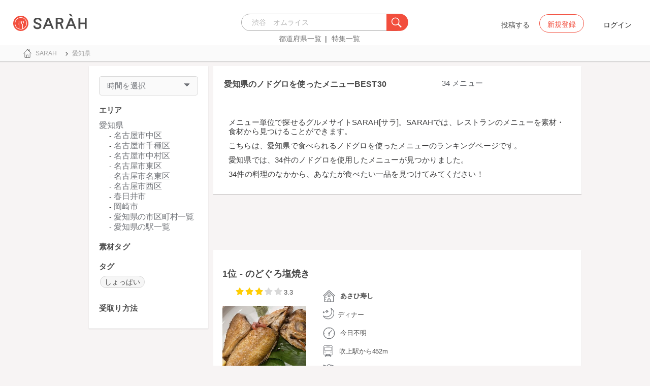

--- FILE ---
content_type: text/html; charset=utf-8
request_url: https://sarah30.com/menus?menu_ingredients%5B%5D=160&state=23
body_size: 52890
content:
<!DOCTYPE html>
<html lang="ja">
  <head>
    <!-- Google Tag Manager -->
    <script>(function(w,d,s,l,i){w[l]=w[l]||[];w[l].push({'gtm.start':
    new Date().getTime(),event:'gtm.js'});var f=d.getElementsByTagName(s)[0],
    j=d.createElement(s),dl=l!='dataLayer'?'&l='+l:'';j.async=true;j.src=
    'https://www.googletagmanager.com/gtm.js?id='+i+dl+ '&gtm_auth=0QjIEuUzAgIke0c1oG0biQ&gtm_preview=env-2&gtm_cookies_win=x';f.parentNode.insertBefore(j,f);
    })(window,document,'script','dataLayer','GTM-T45HD9V');</script>
    <!-- End Google Tag Manager -->

    <meta property="fb:app_id" content="664988653549316" />
    <meta property="og:site_name" content="No.1のメニューが見つかる外食クチコミサービス《SARAH》" />
    <meta property="fb:admins" content="SARAH.OfficialAccount" />

      <title data-react-helmet="true">愛知県のノドグロを使ったメニューBEST30(1ページ目)</title>
      <meta data-react-helmet="true" property="og:type" content="article"/><meta data-react-helmet="true" property="og:url" content="https://sarah30.com/menus?menu_ingredients%5B%5D=160&amp;state=23"/><meta data-react-helmet="true" property="og:image" content="https://cdn.sarah30.com/assets/og_image.jpg"/><meta data-react-helmet="true" name="description" content="こちらは愛知県で食べられるノドグロを使ったメニューのおすすめ・ランキングページです。
SARAHには34件の愛知県で食べられるノドグロを使用した料理の情報があります。
みんなのクチコミを参考にして、おすすめのメニューを見つけよう！"/><meta data-react-helmet="true" name="keywords" content="人気,グルメ,ランキング"/><meta data-react-helmet="true" name="og:description" content="こちらは愛知県で食べられるノドグロを使ったメニューのおすすめ・ランキングページです。
SARAHには34件の愛知県で食べられるノドグロを使用した料理の情報があります。
みんなのクチコミを参考にして、おすすめのメニューを見つけよう！"/><meta data-react-helmet="true" name="og:title" content="愛知県のノドグロを使ったメニューBEST30(1ページ目)"/><meta data-react-helmet="true" name="og:image" content="https://cdn.sarah30.com/reviews/photos/000/829/555/x_large/a7c7cd0f5e2f12c6c57eacf557d703ca3613b8ac.jpg"/>
      <link data-react-helmet="true" rel="next" href="/menus?menu_ingredients[]=160&amp;page=2&amp;state=23"/><link data-react-helmet="true" rel="canonical" href="https://sarah30.com/menus?menu_ingredients[]=160&amp;state=23"/>

    <script src="/lazysizes.min.js" type="text/javascript" async=""></script>
    <meta name="csrf-param" content="authenticity_token" />
<meta name="csrf-token" content="0puRJ2b/Ccq4BBes/UGfjCvdilX0GGCma5Ey5aUzhAK0fPM/Lj4tmA70mgasiT7cjzBf0BcnH2tR5XOQIO4XKA==" />
    <link rel="stylesheet" media="all" href="/assets/application-333e3ded5c426113eb1c9bfa1a5eec1ce6005022b34541c4314e98b1c1d082c3.css" />
    
    <meta name="viewport" content="width=device-width,initial-scale=1.0,minimum-scale=1.0,user-scalable=no">
    <link rel="shortcut icon" type="image/x-icon" href="/favicon.ico" />
      <script type="application/ld+json">
          [{"@context":"http://schema.org","@type":"ItemList","itemListElement":[{"@type":"ListItem","position":1,"url":"https://sarah30.com/menus/2283802"},{"@type":"ListItem","position":2,"url":"https://sarah30.com/menus/2722455"},{"@type":"ListItem","position":3,"url":"https://sarah30.com/menus/3004228"},{"@type":"ListItem","position":4,"url":"https://sarah30.com/menus/2623730"},{"@type":"ListItem","position":5,"url":"https://sarah30.com/menus/2582435"},{"@type":"ListItem","position":6,"url":"https://sarah30.com/menus/2656838"},{"@type":"ListItem","position":7,"url":"https://sarah30.com/menus/2646714"},{"@type":"ListItem","position":8,"url":"https://sarah30.com/menus/2575903"},{"@type":"ListItem","position":9,"url":"https://sarah30.com/menus/3114695"},{"@type":"ListItem","position":10,"url":"https://sarah30.com/menus/2623724"},{"@type":"ListItem","position":11,"url":"https://sarah30.com/menus/2821892"},{"@type":"ListItem","position":12,"url":"https://sarah30.com/menus/2831739"},{"@type":"ListItem","position":13,"url":"https://sarah30.com/menus/3129206"},{"@type":"ListItem","position":14,"url":"https://sarah30.com/menus/3005080"},{"@type":"ListItem","position":15,"url":"https://sarah30.com/menus/2690930"},{"@type":"ListItem","position":16,"url":"https://sarah30.com/menus/2520118"},{"@type":"ListItem","position":17,"url":"https://sarah30.com/menus/3137570"},{"@type":"ListItem","position":18,"url":"https://sarah30.com/menus/3007401"},{"@type":"ListItem","position":19,"url":"https://sarah30.com/menus/3007402"},{"@type":"ListItem","position":20,"url":"https://sarah30.com/menus/1828714"},{"@type":"ListItem","position":21,"url":"https://sarah30.com/menus/3092886"},{"@type":"ListItem","position":22,"url":"https://sarah30.com/menus/3108025"},{"@type":"ListItem","position":23,"url":"https://sarah30.com/menus/2685723"},{"@type":"ListItem","position":24,"url":"https://sarah30.com/menus/2688066"},{"@type":"ListItem","position":25,"url":"https://sarah30.com/menus/2679397"},{"@type":"ListItem","position":26,"url":"https://sarah30.com/menus/2688058"},{"@type":"ListItem","position":27,"url":"https://sarah30.com/menus/1594265"},{"@type":"ListItem","position":28,"url":"https://sarah30.com/menus/2891466"},{"@type":"ListItem","position":29,"url":"https://sarah30.com/menus/1823424"},{"@type":"ListItem","position":30,"url":"https://sarah30.com/menus/1822698"}]},{"@context":"https://schema.org","@graph":[{"@type":"WebSite","@id":"https://sarah30.com/#website","url":"https://sarah30.com/","name":"No.1のメニューが見つかる外食クチコミサービス《SARAH》","description":"レストランの一皿に対する口コミを中心とした、No.1のメニューが見つかる外食クチコミサービス《SARAH》[サラ] 全国3081397件の件の人気メニューランキングから、それぞれのジャンル・地域の人気おすすめメニューの口コミ・評判・ランキングを見て食べたい一皿を見つけよう。","publisher":{"@id":"https://sarah30.com/#organization"},"inLanguage":"ja"},{"@type":"WebPage","@id":"https://sarah30.com/menus?menu_ingredients%5B%5D=160\u0026state=23","url":"https://sarah30.com/menus?menu_ingredients%5B%5D=160\u0026state=23","name":"愛知県のノドグロを使ったメニューBEST30(1ページ目)","isPartOf":{"@id":"https://sarah30.com/#website"},"primaryImageOfPage":{"@id":"https://cdn.sarah30.com/assets/og_image.jpg"},"image":{"@id":"https://cdn.sarah30.com/assets/og_image.jpg"},"description":"こちらは愛知県で食べられるノドグロを使ったメニューのおすすめ・ランキングページです。\nSARAHには34件の愛知県で食べられるノドグロを使用した料理の情報があります。\nみんなのクチコミを参考にして、おすすめのメニューを見つけよう！","breadcrumb":{"@id":"https://sarah30.com/menus?menu_ingredients%5B%5D=160\u0026state=23#breadcrumb"},"inLanguage":"ja","potentialAction":[{"@type":"ReadAction","target":"https://sarah30.com/menus?menu_ingredients%5B%5D=160\u0026state=23#breadcrumb"}]},{"@type":"ImageObject","inLanguage":"ja","@id":"https://sarah30.com/menus?menu_ingredients%5B%5D=160\u0026state=23","url":"https://cdn.sarah30.com/assets/og_image.jpg","contentUrl":"https://cdn.sarah30.com/assets/og_image.jpg"},{"@type":"BreadcrumbList","@id":"https://sarah30.com/menus?menu_ingredients%5B%5D=160\u0026state=23#breadcrumb","itemListElement":[{"@type":"ListItem","position":1,"item":{"@id":"https://sarah30.com/","name":"トップ"}},{"@type":"ListItem","position":2,"item":{"@id":"https://sarah30.com/menus?state=23","name":"愛知県"}}]},{"@type":"Organization","@id":"https://sarah30.com/#organization","name":"SARAH Inc.","url":"https://corporate.sarah30.com/"}]}]
      </script>

    <script async src="https://www.googletagmanager.com/gtag/js?id=AW-952812358"></script>
    <script>
      window.dataLayer = window.dataLayer || [];
      function gtag(){dataLayer.push(arguments);}
    </script>

    <meta name="msvalidate.01" content="3BD4695777AAE845308EF203EEEA2484" />

    <script async src="https://pagead2.googlesyndication.com/pagead/js/adsbygoogle.js?client=ca-pub-6852609287458553"
     crossorigin="anonymous"></script>
   <script>
      (adsbygoogle = window.adsbygoogle || []).push({google_ad_client: 'ca-pub-6852609287458553',enable_page_level_ads: true});
    </script>
  </head>



  <body class="desktop">
    <!-- Google Tag Manager (noscript) -->
    <noscript><iframe src="https://www.googletagmanager.com/ns.html?id=GTM-T45HD9V&gtm_auth=0QjIEuUzAgIke0c1oG0biQ&gtm_preview=env-2&gtm_cookies_win=x"
    height="0" width="0" style="display:none;visibility:hidden"></iframe></noscript>
    <!-- End Google Tag Manager (noscript) -->

    <script type="application/json" id="js-react-on-rails-context">{"inMailer":false,"i18nLocale":"ja","i18nDefaultLocale":"ja","href":"https://sarah30.com/menus?menu_ingredients%5B%5D=160\u0026state=23","location":"/menus?menu_ingredients%5B%5D=160\u0026state=23","scheme":"https","host":"sarah30.com","port":null,"pathname":"/menus","search":"menu_ingredients%5B%5D=160\u0026state=23","httpAcceptLanguage":null,"serverSide":false}</script>
<script type="application/json" class="js-react-on-rails-component">{"component_name":"Router","props":{"gaTrackingId":"UA-46433934-3","request_variant":"desktop","facebookPixelId":2130854556934564,"twitterConversionTagId":"o0g3q","googleAdwordsRemarketingTagId":"AW-952812358"},"trace":false,"dom_id":"Router-react-component-5cf48484-7077-4983-a09b-37af4fabcf16"}</script>
    <div id="Router-react-component-5cf48484-7077-4983-a09b-37af4fabcf16"><div data-reactroot="" data-reactid="1" data-react-checksum="-531131972"><!-- react-empty: 2 --><header class="header-container add-border" data-reactid="3"><p class="sarah-title" style="margin:0 auto;width:400px;" data-reactid="4"><a rel="" href="/" data-reactid="5"><img src="/image/logo-desktop.svg" alt="No.1のメニューが見つかる外食クチコミサービス《SARAH》" height="23" width="102" class="desktop-logo" style="vertical-align:top;" data-reactid="6"/></a></p><div class="searchbox" data-reactid="7"><section data-reactid="8"><form action="/menus" data-reactid="9"><div class="input-group seach-box-style-for-device" data-reactid="10"><div role="combobox" aria-haspopup="listbox" aria-owns="react-autowhatever-1" aria-expanded="false" class="react-autosuggest__container" data-reactid="11"><input type="search" value="" autocomplete="off" aria-autocomplete="list" aria-controls="react-autowhatever-1" class="react-autosuggest__input" placeholder="渋谷　オムライス" data-reactid="12"/><div id="react-autowhatever-1" role="listbox" class="react-autosuggest__suggestions-container" data-reactid="13"></div></div><div class="input-group-btn search-btn-for-device" data-reactid="14"><button type="submit" data-reactid="15"><img src="/image/search_button@3x.png" class="btn btn-default search-box-btn desktop-search-btn" alt="" data-reactid="16"/></button></div></div></form><nav class="search-btn-bottom-link" style="padding-top:5px;" data-reactid="17"><ul data-reactid="18"><li data-reactid="19"><a class="state-text header-link first" href="/states" data-reactid="20">都道府県一覧</a></li><li data-reactid="21"><a href="/topics" class="state-text header-link" data-reactid="22">特集一覧</a></li></ul></nav></section></div><div data-reactid="23"><div class="register-contents" data-reactid="24"><span class="post-btn" data-reactid="25">投稿する</span><button class="register-button" style="border:10px;box-sizing:border-box;display:inline-block;font-family:Roboto, sans-serif;-webkit-tap-highlight-color:rgba(0, 0, 0, 0);cursor:pointer;text-decoration:none;margin:0;padding:0;outline:none;font-size:inherit;font-weight:inherit;position:relative;z-index:1;height:36px;line-height:36px;min-width:88px;color:rgba(0, 0, 0, 0.87);transition:all 450ms cubic-bezier(0.23, 1, 0.32, 1) 0ms;border-radius:2px;user-select:none;overflow:hidden;background-color:rgba(0, 0, 0, 0);text-align:center;-moz-box-sizing:border-box;-webkit-transition:all 450ms cubic-bezier(0.23, 1, 0.32, 1) 0ms;-moz-transition:all 450ms cubic-bezier(0.23, 1, 0.32, 1) 0ms;-webkit-user-select:none;-moz-user-select:none;-ms-user-select:none;" tabindex="0" type="button" data-reactid="26"><div data-reactid="27"><span style="position:relative;padding-left:16px;padding-right:16px;vertical-align:middle;letter-spacing:0;text-transform:uppercase;font-weight:500;font-size:14px;" data-reactid="28">新規登録</span></div></button><button class="login-text none-link-decoration" style="border:10px;box-sizing:border-box;display:inline-block;font-family:Roboto, sans-serif;-webkit-tap-highlight-color:rgba(0, 0, 0, 0);cursor:pointer;text-decoration:none;margin:0;padding:0;outline:none;font-size:inherit;font-weight:inherit;position:relative;z-index:1;height:36px;line-height:36px;min-width:88px;color:rgba(0, 0, 0, 0.87);transition:all 450ms cubic-bezier(0.23, 1, 0.32, 1) 0ms;border-radius:2px;user-select:none;overflow:hidden;background-color:rgba(0, 0, 0, 0);text-align:center;-moz-box-sizing:border-box;-webkit-transition:all 450ms cubic-bezier(0.23, 1, 0.32, 1) 0ms;-moz-transition:all 450ms cubic-bezier(0.23, 1, 0.32, 1) 0ms;-webkit-user-select:none;-moz-user-select:none;-ms-user-select:none;" tabindex="0" type="button" data-reactid="29"><div data-reactid="30"><!-- react-text: 31 -->ログイン<!-- /react-text --></div></button></div><!-- react-empty: 32 --></div><span style="position:absolute;bottom:0;right:0;" data-reactid="33"></span></header><main style="margin-top:100px;" data-reactid="34"><div class="desktop-search-result-container" data-reactid="35"><!-- react-empty: 36 --><nav class="desktop-breadcrumb clearfix _nav_breadcrumb" data-reactid="37"><ol itemscope="" itemtype="http://schema.org/BreadcrumbList" data-reactid="38"><li itemprop="itemListElement" itemscope="" itemtype="http://schema.org/ListItem" data-reactid="39"><a href="/" class="" itemprop="item" data-reactid="40"><div data-reactid="41"><div class="breadcrumb-content" style="color:#4a4a4a;display:block;font-size:13px;line-height:normal;position:relative;transition:all 450ms cubic-bezier(0.23, 1, 0.32, 1) 0ms;margin-left:0;padding-left:50px;padding-right:16px;padding-bottom:5px;padding-top:8px;min-height:35px;font-family:HiraginoSans-W6;font-weight:600;font-style:normal;font-stretch:normal;letter-spacing:-0.1px;-webkit-transition:all 450ms cubic-bezier(0.23, 1, 0.32, 1) 0ms;-moz-transition:all 450ms cubic-bezier(0.23, 1, 0.32, 1) 0ms;" data-reactid="42"><img src="/image/breadcrumb_home.svg" style="height:24px;width:24px;display:block;position:absolute;top:0;margin:12px;left:4px;margin-top:5px;margin-bottom:5px;" class="home" alt="トップ" color="#757575" data-reactid="43"/><span class="breadcrumb-text-home" data-reactid="44"><span itemprop="name" data-reactid="45">SARAH</span></span></div></div></a><meta itemprop="position" content="1" data-reactid="46"/></li><li itemprop="itemListElement" itemscope="" itemtype="http://schema.org/ListItem" data-reactid="47"><a href="/menus?state=23" disabled="" class="disable-link" itemprop="item" data-reactid="48"><div data-reactid="49"><div class="breadcrumb-content" style="color:#4a4a4a;display:block;font-size:13px;line-height:normal;position:relative;transition:all 450ms cubic-bezier(0.23, 1, 0.32, 1) 0ms;margin-left:0;padding-left:50px;padding-right:16px;padding-bottom:5px;padding-top:8px;min-height:35px;font-family:HiraginoSans-W6;font-weight:600;font-style:normal;font-stretch:normal;letter-spacing:-0.1px;-webkit-transition:all 450ms cubic-bezier(0.23, 1, 0.32, 1) 0ms;-moz-transition:all 450ms cubic-bezier(0.23, 1, 0.32, 1) 0ms;" data-reactid="50"><img src="/image/allow-right.svg" style="height:24px;width:24px;display:block;position:absolute;top:0;margin:12px;left:4px;margin-top:5px;margin-bottom:5px;" class="breadcrumb-icon" alt="" color="#757575" data-reactid="51"/><span class="breadcrumb-text" data-reactid="52"><span itemprop="name" data-reactid="53">愛知県</span></span></div></div></a><meta itemprop="position" content="2" data-reactid="54"/></li></ol></nav><div class="search-result-contents clearfix" data-reactid="55"><div style="width:235px;float:left;margin-left:25px;padding:0 20px 0 20px;" data-reactid="56"><div class="search-sidebar-container" data-reactid="57"><aside class="time-filter-container _aside_times" data-reactid="58"><span class="filter-text text-base-font" data-reactid="59">時間を選択</span><div data-reactid="60"><img src="/image/expand_arrow.svg" class="filter-icon" alt="" data-reactid="61"/></div><div style="display:none;" data-reactid="62"><!-- react-empty: 63 --><!-- react-empty: 64 --></div></aside><aside class="_aside_areas" data-reactid="65"><h2 class="content-title subtitle-base-font" data-reactid="66">エリア</h2><ul data-reactid="67"><li class="sidebar-navigation-contents" data-reactid="68"><a class="sidebar-area-text" data-reactid="69">愛知県</a><ul data-reactid="70"><li class="child-content-position" data-reactid="71"><a class="sidebar-area-text" href="/menus?city=1052&amp;menu_ingredients%5B%5D=160" data-reactid="72">名古屋市中区</a></li><li class="child-content-position" data-reactid="73"><a class="sidebar-area-text" href="/menus?city=1071&amp;menu_ingredients%5B%5D=160" data-reactid="74">名古屋市千種区</a></li><li class="child-content-position" data-reactid="75"><a class="sidebar-area-text" href="/menus?city=1053&amp;menu_ingredients%5B%5D=160" data-reactid="76">名古屋市中村区</a></li><li class="child-content-position" data-reactid="77"><a class="sidebar-area-text" href="/menus?city=1077&amp;menu_ingredients%5B%5D=160" data-reactid="78">名古屋市東区</a></li><li class="child-content-position" data-reactid="79"><a class="sidebar-area-text" href="/menus?city=1073&amp;menu_ingredients%5B%5D=160" data-reactid="80">名古屋市名東区</a></li><li class="child-content-position" data-reactid="81"><a class="sidebar-area-text" href="/menus?city=1082&amp;menu_ingredients%5B%5D=160" data-reactid="82">名古屋市西区</a></li><li class="child-content-position" data-reactid="83"><a class="sidebar-area-text" href="/menus?city=1054&amp;menu_ingredients%5B%5D=160" data-reactid="84">春日井市</a></li><li class="child-content-position" data-reactid="85"><a class="sidebar-area-text" href="/menus?city=1086&amp;menu_ingredients%5B%5D=160" data-reactid="86">岡崎市</a></li><li class="child-content-position" data-reactid="87"><a class="sidebar-area-text" href="/states/23/cities" data-reactid="88">愛知県の市区町村一覧</a></li><li class="child-content-position" data-reactid="89"><a class="sidebar-area-text" href="/states/23/stations" data-reactid="90">愛知県の駅一覧</a></li></ul></li></ul></aside><aside class="_aside_tags" data-reactid="91"><h2 class="content-title subtitle-base-font" data-reactid="92">素材タグ</h2></aside><aside class="_aside_tags" data-reactid="93"><h2 class="content-title subtitle-base-font" data-reactid="94">タグ</h2><ul data-reactid="95"><li class="tag_container" data-reactid="96"><a class=" text-base-font" style="min-width:25px;height:25px;border-radius:38px;background-color:rgba(74, 74, 74, 0.05);border:solid 1px #d8d8d8;padding:3px 8px 3px 8px;margin-left:2px;margin-right:2px;white-space:nowrap;" href="/menus?menu_ingredients%5B%5D=160&amp;menu_tastes%5B%5D=4&amp;state=23" data-reactid="97">しょっぱい</a></li></ul></aside><aside class="_aside_tags" data-reactid="98"><h2 class="content-title subtitle-base-font" data-reactid="99">受取り方法</h2><ul data-reactid="100"></ul></aside></div><div style="display:block;float:left;padding:20px;width:235px;" data-reactid="101"><ins class="adsbygoogle" style="display:block;margin:5px 0;" data-ad-client="ca-pub-6852609287458553" data-ad-slot="6119783348" data-ad-format="auto" data-full-width-responsive="true" data-reactid="102"></ins></div></div><div class=" " style="width:725px;float:left;margin-left:30px;" data-reactid="103"><article data-reactid="104"><div data-reactid="105"><div class="search-header-container" data-reactid="106"><h1 class="search-result-title" data-reactid="107">愛知県のノドグロを使ったメニューBEST30</h1><span class="count-text text-base-font" data-reactid="108">34 メニュー</span><div class="search-result-desc" data-reactid="109"><p class="description-text-with-newline" data-reactid="110">メニュー単位で探せるグルメサイトSARAH[サラ]。SARAHでは、レストランのメニューを素材・食材から見つけることができます。</p><p class="description-text-with-newline" data-reactid="111">こちらは、愛知県で食べられるノドグロを使ったメニューのランキングページです。</p><p class="description-text-with-newline" data-reactid="112">愛知県では、34件のノドグロを使用したメニューが見つかりました。</p><p class="description-text-with-newline" data-reactid="113">34件の料理のなかから、あなたが食べたい一品を見つけてみてください！</p></div></div></div><div style="width:100%;height:90px;padding:2px 0;" data-reactid="114"><ins class="adsbygoogle" style="display:inline-block;width:100%;height:100%;" data-ad-client="ca-pub-6852609287458553" data-ad-slot="7347106661" data-reactid="115"></ins></div><article class="menu-card _article_menu" data-reactid="116"><div class="menu-subtitle-wrapper" data-reactid="117"><h2 class="menu-subtitle" data-reactid="118"><span data-reactid="119">1位 - </span><a href="/menus/2283802" data-reactid="120">のどぐろ塩焼き</a></h2><!-- react-text: 121 --><!-- /react-text --></div><div class="clearfix" data-reactid="122"><div class="pull-left" style="width:200px;text-align:center;" data-reactid="123"><span class="menu-score-outline " data-reactid="124"><span class="menu-scored-star" data-reactid="125"></span><span class="menu-scored-star" data-reactid="126"></span><span class="menu-scored-star" data-reactid="127"></span><span class="menu-unscore-star" data-reactid="128"></span><span class="menu-unscore-star" data-reactid="129"></span><span class="menu-score-text text-base-font" data-reactid="130">3.3</span><span class="review-created-at" data-reactid="131"></span></span><div style="margin-top:15px;" data-reactid="132"><a href="/menus/2283802" data-reactid="133"><img style="border-radius:4px;" src="https://cdn.sarah30.com/reviews/photos/000/829/555/small/df2abd391d53bb61d591aff4f5cb43c75eabff6d.jpg" width="165" height="165" alt="のどぐろ塩焼き(あさひ寿し)" data-reactid="134"/></a></div><div style="margin-top:15px;" data-reactid="135"><div class="clip-btn-container" data-reactid="136"><div data-reactid="137"><button style="border:none;background-color:#fff;outline:none;" data-reactid="138"><img src="/image/pin.svg" style="vertical-align:baseline;" alt="食べたいに登録" data-reactid="139"/><span data-reactid="140">1</span><div data-reactid="141"><span class=" text-base-font" data-reactid="142">食べたい</span></div></button></div></div></div></div><div class="pull-left" style="width:525px;" data-reactid="143"><div class="shop-content-container" data-reactid="144"><div class="row no-side-margin" data-reactid="145"><div data-reactid="146"><div class="menu-shop-content" style="color:#4a4a4a;display:block;font-size:13px;line-height:normal;position:relative;transition:all 450ms cubic-bezier(0.23, 1, 0.32, 1) 0ms;margin-left:0;padding-left:50px;padding-right:16px;padding-bottom:5px;padding-top:8px;min-height:35px;font-family:HiraginoSans-W6;font-weight:600;font-style:normal;font-stretch:normal;letter-spacing:-0.1px;-webkit-transition:all 450ms cubic-bezier(0.23, 1, 0.32, 1) 0ms;-moz-transition:all 450ms cubic-bezier(0.23, 1, 0.32, 1) 0ms;" data-reactid="147"><img src="/image/home.svg" style="height:24px;width:24px;display:block;position:absolute;top:0;margin:12px;left:4px;margin-top:5px;margin-bottom:5px;" alt="" color="#757575" data-reactid="148"/><span class="menu-content-name" data-reactid="149"><a href="/shops/1473417" data-reactid="150">あさひ寿し</a></span></div></div><div class="row no-side-margin" style="padding-left:15px;width:400px;" data-reactid="151"><div class="eatable-time-ouline " data-reactid="152"><div data-reactid="153"><div class="col-xs-4 col-md-4 no-side-padding eatable-time-content" style="color:#4a4a4a;display:block;font-size:13px;line-height:normal;position:relative;transition:all 450ms cubic-bezier(0.23, 1, 0.32, 1) 0ms;margin-left:0;padding-left:50px;padding-right:16px;padding-bottom:5px;padding-top:8px;min-height:35px;font-family:HiraginoSans-W6;font-weight:600;font-style:normal;font-stretch:normal;letter-spacing:-0.1px;-webkit-transition:all 450ms cubic-bezier(0.23, 1, 0.32, 1) 0ms;-moz-transition:all 450ms cubic-bezier(0.23, 1, 0.32, 1) 0ms;" data-reactid="154"><img src="/image/evening.svg" style="height:24px;width:24px;display:block;position:absolute;top:0;margin:12px;left:4px;margin-top:5px;margin-bottom:5px;" alt="" color="#757575" data-reactid="155"/><span class="eatable-time-text lunch-dinner-text" data-reactid="156">ディナー</span></div></div></div></div><div data-reactid="157"><div style="color:#4a4a4a;display:block;font-size:13px;line-height:normal;position:relative;transition:all 450ms cubic-bezier(0.23, 1, 0.32, 1) 0ms;margin-left:0;padding-left:50px;padding-right:16px;padding-bottom:5px;padding-top:8px;min-height:35px;font-family:HiraginoSans-W6;font-weight:600;font-style:normal;font-stretch:normal;letter-spacing:-0.1px;-webkit-transition:all 450ms cubic-bezier(0.23, 1, 0.32, 1) 0ms;-moz-transition:all 450ms cubic-bezier(0.23, 1, 0.32, 1) 0ms;" data-reactid="158"><img src="/image/clock.svg" style="height:24px;width:24px;display:block;position:absolute;top:0;margin:12px;left:4px;margin-top:5px;margin-bottom:5px;" alt="" color="#757575" data-reactid="159"/><span class="shop-content-text" data-reactid="160">今日不明</span></div></div><div style="padding-left:16px;" data-reactid="161"><div data-reactid="162"><div class="condition-distance-outline" style="color:#4a4a4a;display:block;font-size:13px;line-height:normal;position:relative;transition:all 450ms cubic-bezier(0.23, 1, 0.32, 1) 0ms;margin-left:0;padding-left:50px;padding-right:16px;padding-bottom:5px;padding-top:8px;min-height:35px;font-family:HiraginoSans-W6;font-weight:600;font-style:normal;font-stretch:normal;letter-spacing:-0.1px;-webkit-transition:all 450ms cubic-bezier(0.23, 1, 0.32, 1) 0ms;-moz-transition:all 450ms cubic-bezier(0.23, 1, 0.32, 1) 0ms;" data-reactid="163"><img src="/image/train.svg" style="height:24px;width:24px;display:block;position:absolute;top:0;margin:12px;left:4px;margin-top:5px;margin-bottom:5px;" alt="" color="#757575" data-reactid="164"/><span class="distance-text" data-reactid="165">吹上駅から452m</span></div></div></div><div data-reactid="166"><div style="color:#4a4a4a;display:block;font-size:13px;line-height:normal;position:relative;transition:all 450ms cubic-bezier(0.23, 1, 0.32, 1) 0ms;margin-left:0;padding-left:50px;padding-right:16px;padding-bottom:5px;padding-top:8px;min-height:35px;font-family:HiraginoSans-W6;font-weight:600;font-style:normal;font-stretch:normal;letter-spacing:-0.1px;-webkit-transition:all 450ms cubic-bezier(0.23, 1, 0.32, 1) 0ms;-moz-transition:all 450ms cubic-bezier(0.23, 1, 0.32, 1) 0ms;" data-reactid="167"><img src="/image/map.svg" style="height:24px;width:24px;display:block;position:absolute;top:0;margin:12px;left:4px;margin-top:5px;margin-bottom:5px;" alt="" color="#757575" data-reactid="168"/><span class="shop-content-text" data-reactid="169">愛知県名古屋市千種区今池南３０-２０</span></div></div></div></div><section class="comments-container" data-reactid="170"><h3 class="title" data-reactid="171">レビュー一覧(1)</h3><ul data-reactid="172"><li data-reactid="173"><div data-reactid="174"><div class="review-comment-content-for-search-result" style="padding:16px;font-weight:500;box-sizing:border-box;position:relative;white-space:nowrap;-moz-box-sizing:border-box;" data-reactid="175"><a style="margin-right:16px;" href="/users/tomotaro" data-reactid="176"><img class="review-comment-user-icon-shape user-icon-position" src="https://cdn.sarah30.com/users/avatars/000/016/233/thumb/profile-eQ8AbBv5qs.jpeg?1479212210" alt="tomotaro" data-reactid="177"/></a><div style="display:inline-block;vertical-align:top;white-space:normal;padding-right:90px;" data-reactid="178"><span style="color:rgba(0, 0, 0, 0.87);display:block;font-size:15px;" data-reactid="179"><a href="/users/tomotaro" data-reactid="180"><span class="commented-user-name" data-reactid="181">tomotaro</span></a></span><span style="color:rgba(0, 0, 0, 0.54);display:block;font-size:14px;" data-reactid="182"><p class="review-comment-text" data-reactid="183">旬の時期ではないですが、、
塩焼きでいただきましたー
身がふんわり
絶品です✨✨
#塩焼き</p></span></div></div></div></li></ul><div class="text-right" data-reactid="184"><a class="see-all-reviews-btn" href="/menus/2283802" data-reactid="185">全てのレビューを見る</a></div></section></div></div></article><article class="menu-card _article_menu" data-reactid="186"><div class="menu-subtitle-wrapper" data-reactid="187"><h2 class="menu-subtitle" data-reactid="188"><span data-reactid="189">2位 - </span><a href="/menus/2722455" data-reactid="190">のどぐろ</a></h2><!-- react-text: 191 --><!-- /react-text --></div><div class="clearfix" data-reactid="192"><div class="pull-left" style="width:200px;text-align:center;" data-reactid="193"><span class="menu-score-outline " data-reactid="194"><span class="menu-scored-star" data-reactid="195"></span><span class="menu-scored-star" data-reactid="196"></span><span class="menu-scored-star" data-reactid="197"></span><span class="menu-unscore-star" data-reactid="198"></span><span class="menu-unscore-star" data-reactid="199"></span><span class="menu-score-text text-base-font" data-reactid="200">3.3</span><span class="review-created-at" data-reactid="201"></span></span><div style="margin-top:15px;" data-reactid="202"><a href="/menus/2722455" data-reactid="203"><img style="border-radius:4px;" src="https://cdn.sarah30.com/reviews/photos/000/942/854/small/2a86a914ae40b7f13535b1c6f700df8fb24349ac.jpg" width="165" height="165" alt="のどぐろ(串と魚 京や)" data-reactid="204"/></a></div><div style="margin-top:15px;" data-reactid="205"><div class="clip-btn-container" data-reactid="206"><div data-reactid="207"><button style="border:none;background-color:#fff;outline:none;" data-reactid="208"><img src="/image/pin.svg" style="vertical-align:baseline;" alt="食べたいに登録" data-reactid="209"/><span data-reactid="210">0</span><div data-reactid="211"><span class=" text-base-font" data-reactid="212">食べたい</span></div></button></div></div></div></div><div class="pull-left" style="width:525px;" data-reactid="213"><div class="shop-content-container" data-reactid="214"><div class="row no-side-margin" data-reactid="215"><div data-reactid="216"><div class="menu-shop-content" style="color:#4a4a4a;display:block;font-size:13px;line-height:normal;position:relative;transition:all 450ms cubic-bezier(0.23, 1, 0.32, 1) 0ms;margin-left:0;padding-left:50px;padding-right:16px;padding-bottom:5px;padding-top:8px;min-height:35px;font-family:HiraginoSans-W6;font-weight:600;font-style:normal;font-stretch:normal;letter-spacing:-0.1px;-webkit-transition:all 450ms cubic-bezier(0.23, 1, 0.32, 1) 0ms;-moz-transition:all 450ms cubic-bezier(0.23, 1, 0.32, 1) 0ms;" data-reactid="217"><img src="/image/home.svg" style="height:24px;width:24px;display:block;position:absolute;top:0;margin:12px;left:4px;margin-top:5px;margin-bottom:5px;" alt="" color="#757575" data-reactid="218"/><span class="menu-content-name" data-reactid="219"><a href="/shops/1279276" data-reactid="220">串と魚 京や</a></span></div></div><div class="row no-side-margin" style="padding-left:15px;width:400px;" data-reactid="221"><div class="eatable-time-ouline " data-reactid="222"><div data-reactid="223"><div class="col-xs-4 col-md-4 no-side-padding eatable-time-content" style="color:#4a4a4a;display:block;font-size:13px;line-height:normal;position:relative;transition:all 450ms cubic-bezier(0.23, 1, 0.32, 1) 0ms;margin-left:0;padding-left:50px;padding-right:16px;padding-bottom:5px;padding-top:8px;min-height:35px;font-family:HiraginoSans-W6;font-weight:600;font-style:normal;font-stretch:normal;letter-spacing:-0.1px;-webkit-transition:all 450ms cubic-bezier(0.23, 1, 0.32, 1) 0ms;-moz-transition:all 450ms cubic-bezier(0.23, 1, 0.32, 1) 0ms;" data-reactid="224"><img src="/image/evening.svg" style="height:24px;width:24px;display:block;position:absolute;top:0;margin:12px;left:4px;margin-top:5px;margin-bottom:5px;" alt="" color="#757575" data-reactid="225"/><span class="eatable-time-text lunch-dinner-text" data-reactid="226">ディナー</span></div></div></div></div><div data-reactid="227"><div style="color:#4a4a4a;display:block;font-size:13px;line-height:normal;position:relative;transition:all 450ms cubic-bezier(0.23, 1, 0.32, 1) 0ms;margin-left:0;padding-left:50px;padding-right:16px;padding-bottom:5px;padding-top:8px;min-height:35px;font-family:HiraginoSans-W6;font-weight:600;font-style:normal;font-stretch:normal;letter-spacing:-0.1px;-webkit-transition:all 450ms cubic-bezier(0.23, 1, 0.32, 1) 0ms;-moz-transition:all 450ms cubic-bezier(0.23, 1, 0.32, 1) 0ms;" data-reactid="228"><img src="/image/clock.svg" style="height:24px;width:24px;display:block;position:absolute;top:0;margin:12px;left:4px;margin-top:5px;margin-bottom:5px;" alt="" color="#757575" data-reactid="229"/><span class="shop-content-text" data-reactid="230">今日不明</span></div></div><div style="padding-left:16px;" data-reactid="231"><div data-reactid="232"><div class="condition-distance-outline" style="color:#4a4a4a;display:block;font-size:13px;line-height:normal;position:relative;transition:all 450ms cubic-bezier(0.23, 1, 0.32, 1) 0ms;margin-left:0;padding-left:50px;padding-right:16px;padding-bottom:5px;padding-top:8px;min-height:35px;font-family:HiraginoSans-W6;font-weight:600;font-style:normal;font-stretch:normal;letter-spacing:-0.1px;-webkit-transition:all 450ms cubic-bezier(0.23, 1, 0.32, 1) 0ms;-moz-transition:all 450ms cubic-bezier(0.23, 1, 0.32, 1) 0ms;" data-reactid="233"><img src="/image/train.svg" style="height:24px;width:24px;display:block;position:absolute;top:0;margin:12px;left:4px;margin-top:5px;margin-bottom:5px;" alt="" color="#757575" data-reactid="234"/><span class="distance-text" data-reactid="235">中小田井駅から465m</span></div></div></div><div data-reactid="236"><div style="color:#4a4a4a;display:block;font-size:13px;line-height:normal;position:relative;transition:all 450ms cubic-bezier(0.23, 1, 0.32, 1) 0ms;margin-left:0;padding-left:50px;padding-right:16px;padding-bottom:5px;padding-top:8px;min-height:35px;font-family:HiraginoSans-W6;font-weight:600;font-style:normal;font-stretch:normal;letter-spacing:-0.1px;-webkit-transition:all 450ms cubic-bezier(0.23, 1, 0.32, 1) 0ms;-moz-transition:all 450ms cubic-bezier(0.23, 1, 0.32, 1) 0ms;" data-reactid="237"><img src="/image/map.svg" style="height:24px;width:24px;display:block;position:absolute;top:0;margin:12px;left:4px;margin-top:5px;margin-bottom:5px;" alt="" color="#757575" data-reactid="238"/><span class="shop-content-text" data-reactid="239">愛知県名古屋市西区中小田井5-211</span></div></div></div></div><section class="comments-container" data-reactid="240"><h3 class="title" data-reactid="241">レビュー一覧(1)</h3><ul data-reactid="242"><li data-reactid="243"><div data-reactid="244"><div class="review-comment-content-for-search-result" style="padding:16px;font-weight:500;box-sizing:border-box;position:relative;white-space:nowrap;-moz-box-sizing:border-box;" data-reactid="245"><a style="margin-right:16px;" href="/users/tomotaro" data-reactid="246"><img class="review-comment-user-icon-shape user-icon-position" src="https://cdn.sarah30.com/users/avatars/000/016/233/thumb/profile-eQ8AbBv5qs.jpeg?1479212210" alt="tomotaro" data-reactid="247"/></a><div style="display:inline-block;vertical-align:top;white-space:normal;padding-right:90px;" data-reactid="248"><span style="color:rgba(0, 0, 0, 0.87);display:block;font-size:15px;" data-reactid="249"><a href="/users/tomotaro" data-reactid="250"><span class="commented-user-name" data-reactid="251">tomotaro</span></a></span><span style="color:rgba(0, 0, 0, 0.54);display:block;font-size:14px;" data-reactid="252"><p class="review-comment-text" data-reactid="253">#日本酒 #ノドグロ焼き 
#焼き魚</p></span></div></div></div></li></ul><div class="text-right" data-reactid="254"><a class="see-all-reviews-btn" href="/menus/2722455" data-reactid="255">全てのレビューを見る</a></div></section></div></div></article><article class="menu-card _article_menu" data-reactid="256"><div class="menu-subtitle-wrapper" data-reactid="257"><h2 class="menu-subtitle" data-reactid="258"><span data-reactid="259">3位 - </span><a href="/menus/3004228" data-reactid="260">のどぐろ</a></h2><!-- react-text: 261 --><!-- /react-text --></div><div class="clearfix" data-reactid="262"><div class="pull-left" style="width:200px;text-align:center;" data-reactid="263"><span class="menu-score-outline " data-reactid="264"><span class="menu-scored-star" data-reactid="265"></span><span class="menu-scored-star" data-reactid="266"></span><span class="menu-scored-star" data-reactid="267"></span><span class="menu-unscore-star" data-reactid="268"></span><span class="menu-unscore-star" data-reactid="269"></span><span class="menu-score-text text-base-font" data-reactid="270">3.2</span><span class="review-created-at" data-reactid="271"></span></span><div style="margin-top:15px;" data-reactid="272"><a href="/menus/3004228" data-reactid="273"><img style="border-radius:4px;" src="https://cdn.sarah30.com/reviews/photos/001/269/689/original/fe821c88ec13dc5fb0c247805ab09774f78721d7.jpg?1720995017=&amp;d=small" width="165" height="165" alt="のどぐろ(あま木)" data-reactid="274"/></a></div><div style="margin-top:15px;" data-reactid="275"><div class="clip-btn-container" data-reactid="276"><div data-reactid="277"><button style="border:none;background-color:#fff;outline:none;" data-reactid="278"><img src="/image/pin.svg" style="vertical-align:baseline;" alt="食べたいに登録" data-reactid="279"/><span data-reactid="280">1</span><div data-reactid="281"><span class=" text-base-font" data-reactid="282">食べたい</span></div></button></div></div></div></div><div class="pull-left" style="width:525px;" data-reactid="283"><div class="shop-content-container" data-reactid="284"><div class="row no-side-margin" data-reactid="285"><div data-reactid="286"><div class="menu-shop-content" style="color:#4a4a4a;display:block;font-size:13px;line-height:normal;position:relative;transition:all 450ms cubic-bezier(0.23, 1, 0.32, 1) 0ms;margin-left:0;padding-left:50px;padding-right:16px;padding-bottom:5px;padding-top:8px;min-height:35px;font-family:HiraginoSans-W6;font-weight:600;font-style:normal;font-stretch:normal;letter-spacing:-0.1px;-webkit-transition:all 450ms cubic-bezier(0.23, 1, 0.32, 1) 0ms;-moz-transition:all 450ms cubic-bezier(0.23, 1, 0.32, 1) 0ms;" data-reactid="287"><img src="/image/home.svg" style="height:24px;width:24px;display:block;position:absolute;top:0;margin:12px;left:4px;margin-top:5px;margin-bottom:5px;" alt="" color="#757575" data-reactid="288"/><span class="menu-content-name" data-reactid="289"><a href="/shops/1564265" data-reactid="290">あま木</a></span></div></div><div class="row no-side-margin" style="padding-left:15px;width:400px;" data-reactid="291"><div class="eatable-time-ouline " data-reactid="292"><div data-reactid="293"><div class="col-xs-4 col-md-4 no-side-padding eatable-time-content" style="color:#4a4a4a;display:block;font-size:13px;line-height:normal;position:relative;transition:all 450ms cubic-bezier(0.23, 1, 0.32, 1) 0ms;margin-left:0;padding-left:50px;padding-right:16px;padding-bottom:5px;padding-top:8px;min-height:35px;font-family:HiraginoSans-W6;font-weight:600;font-style:normal;font-stretch:normal;letter-spacing:-0.1px;-webkit-transition:all 450ms cubic-bezier(0.23, 1, 0.32, 1) 0ms;-moz-transition:all 450ms cubic-bezier(0.23, 1, 0.32, 1) 0ms;" data-reactid="294"><img src="/image/evening.svg" style="height:24px;width:24px;display:block;position:absolute;top:0;margin:12px;left:4px;margin-top:5px;margin-bottom:5px;" alt="" color="#757575" data-reactid="295"/><span class="eatable-time-text lunch-dinner-text" data-reactid="296">ディナー</span></div></div></div></div><div data-reactid="297"><div style="color:#4a4a4a;display:block;font-size:13px;line-height:normal;position:relative;transition:all 450ms cubic-bezier(0.23, 1, 0.32, 1) 0ms;margin-left:0;padding-left:50px;padding-right:16px;padding-bottom:5px;padding-top:8px;min-height:35px;font-family:HiraginoSans-W6;font-weight:600;font-style:normal;font-stretch:normal;letter-spacing:-0.1px;-webkit-transition:all 450ms cubic-bezier(0.23, 1, 0.32, 1) 0ms;-moz-transition:all 450ms cubic-bezier(0.23, 1, 0.32, 1) 0ms;" data-reactid="298"><img src="/image/clock.svg" style="height:24px;width:24px;display:block;position:absolute;top:0;margin:12px;left:4px;margin-top:5px;margin-bottom:5px;" alt="" color="#757575" data-reactid="299"/><span class="shop-content-text" data-reactid="300">今日不明</span></div></div><div style="padding-left:16px;" data-reactid="301"><div data-reactid="302"><div class="condition-distance-outline" style="color:#4a4a4a;display:block;font-size:13px;line-height:normal;position:relative;transition:all 450ms cubic-bezier(0.23, 1, 0.32, 1) 0ms;margin-left:0;padding-left:50px;padding-right:16px;padding-bottom:5px;padding-top:8px;min-height:35px;font-family:HiraginoSans-W6;font-weight:600;font-style:normal;font-stretch:normal;letter-spacing:-0.1px;-webkit-transition:all 450ms cubic-bezier(0.23, 1, 0.32, 1) 0ms;-moz-transition:all 450ms cubic-bezier(0.23, 1, 0.32, 1) 0ms;" data-reactid="303"><img src="/image/train.svg" style="height:24px;width:24px;display:block;position:absolute;top:0;margin:12px;left:4px;margin-top:5px;margin-bottom:5px;" alt="" color="#757575" data-reactid="304"/><span class="distance-text" data-reactid="305">伏見駅から184m</span></div></div></div><div data-reactid="306"><div style="color:#4a4a4a;display:block;font-size:13px;line-height:normal;position:relative;transition:all 450ms cubic-bezier(0.23, 1, 0.32, 1) 0ms;margin-left:0;padding-left:50px;padding-right:16px;padding-bottom:5px;padding-top:8px;min-height:35px;font-family:HiraginoSans-W6;font-weight:600;font-style:normal;font-stretch:normal;letter-spacing:-0.1px;-webkit-transition:all 450ms cubic-bezier(0.23, 1, 0.32, 1) 0ms;-moz-transition:all 450ms cubic-bezier(0.23, 1, 0.32, 1) 0ms;" data-reactid="307"><img src="/image/map.svg" style="height:24px;width:24px;display:block;position:absolute;top:0;margin:12px;left:4px;margin-top:5px;margin-bottom:5px;" alt="" color="#757575" data-reactid="308"/><span class="shop-content-text" data-reactid="309">愛知県名古屋市中区錦１丁目１９-３０</span></div></div></div></div><section class="comments-container" data-reactid="310"><h3 class="title" data-reactid="311">レビュー一覧(1)</h3><ul data-reactid="312"><li data-reactid="313"><div data-reactid="314"><div class="review-comment-content-for-search-result" style="padding:16px;font-weight:500;box-sizing:border-box;position:relative;white-space:nowrap;-moz-box-sizing:border-box;" data-reactid="315"><a style="margin-right:16px;" href="/users/tetsudo_o" data-reactid="316"><img class="review-comment-user-icon-shape user-icon-position" src="https://cdn.sarah30.com/users/avatars/000/023/361/thumb/profile-precsvLeSD.jpeg?1533220355" alt="tetsudo_o" data-reactid="317"/></a><div style="display:inline-block;vertical-align:top;white-space:normal;padding-right:90px;" data-reactid="318"><span style="color:rgba(0, 0, 0, 0.87);display:block;font-size:15px;" data-reactid="319"><a href="/users/tetsudo_o" data-reactid="320"><span class="commented-user-name" data-reactid="321">tetsudo_o</span></a></span><span style="color:rgba(0, 0, 0, 0.54);display:block;font-size:14px;" data-reactid="322"><p class="review-comment-text" data-reactid="323">#グルメ #美味しい #愛知県 #愛知 #愛知グルメ #名古屋 #名古屋グルメ #和食  #寿司屋 #にぎり #握り寿司 #握り #にぎり寿司 #お寿司  #寿司 #すし #ご飯 #ごはん #魚 #魚介 #海鮮 #ディナー #コース #コース料理 #のどぐろ #炙り #炙り焼き </p></span></div></div></div></li></ul><div class="text-right" data-reactid="324"><a class="see-all-reviews-btn" href="/menus/3004228" data-reactid="325">全てのレビューを見る</a></div></section></div></div></article><div style="text-aligh:center;padding-bottom:10px;" data-reactid="326"><ins class="adsbygoogle" style="display:block;margin:5px 0;" data-ad-client="ca-pub-6852609287458553" data-ad-slot="6119783348" data-ad-format="auto" data-full-width-responsive="true" data-reactid="327"></ins></div><article class="menu-card _article_menu" data-reactid="328"><div class="menu-subtitle-wrapper" data-reactid="329"><h2 class="menu-subtitle" data-reactid="330"><span data-reactid="331">4位 - </span><a href="/menus/2623730" data-reactid="332">のどぐろの炭火焼き丼</a></h2><!-- react-text: 333 --><!-- /react-text --></div><div class="clearfix" data-reactid="334"><div class="pull-left" style="width:200px;text-align:center;" data-reactid="335"><span class="menu-score-outline " data-reactid="336"><span class="menu-scored-star" data-reactid="337"></span><span class="menu-scored-star" data-reactid="338"></span><span class="menu-scored-star" data-reactid="339"></span><span class="menu-unscore-star" data-reactid="340"></span><span class="menu-unscore-star" data-reactid="341"></span><span class="menu-score-text text-base-font" data-reactid="342">3.2</span><span class="review-created-at" data-reactid="343"></span></span><div style="margin-top:15px;" data-reactid="344"><a href="/menus/2623730" data-reactid="345"><img style="border-radius:4px;" src="https://cdn.sarah30.com/reviews/photos/000/836/939/small/b9a8bbe42073616e951b2ad0ded4bda8f179e5d4.jpg" width="165" height="165" alt="のどぐろの炭火焼き丼(吉凰)" data-reactid="346"/></a></div><div style="margin-top:15px;" data-reactid="347"><div class="clip-btn-container" data-reactid="348"><div data-reactid="349"><button style="border:none;background-color:#fff;outline:none;" data-reactid="350"><img src="/image/pin.svg" style="vertical-align:baseline;" alt="食べたいに登録" data-reactid="351"/><span data-reactid="352">2</span><div data-reactid="353"><span class=" text-base-font" data-reactid="354">食べたい</span></div></button></div></div></div></div><div class="pull-left" style="width:525px;" data-reactid="355"><div class="shop-content-container" data-reactid="356"><div class="row no-side-margin" data-reactid="357"><div data-reactid="358"><div class="menu-shop-content" style="color:#4a4a4a;display:block;font-size:13px;line-height:normal;position:relative;transition:all 450ms cubic-bezier(0.23, 1, 0.32, 1) 0ms;margin-left:0;padding-left:50px;padding-right:16px;padding-bottom:5px;padding-top:8px;min-height:35px;font-family:HiraginoSans-W6;font-weight:600;font-style:normal;font-stretch:normal;letter-spacing:-0.1px;-webkit-transition:all 450ms cubic-bezier(0.23, 1, 0.32, 1) 0ms;-moz-transition:all 450ms cubic-bezier(0.23, 1, 0.32, 1) 0ms;" data-reactid="359"><img src="/image/home.svg" style="height:24px;width:24px;display:block;position:absolute;top:0;margin:12px;left:4px;margin-top:5px;margin-bottom:5px;" alt="" color="#757575" data-reactid="360"/><span class="menu-content-name" data-reactid="361"><a href="/shops/1484684" data-reactid="362">吉凰</a></span></div></div><div class="row no-side-margin" style="padding-left:15px;width:400px;" data-reactid="363"><div class="eatable-time-ouline " data-reactid="364"><div data-reactid="365"><div class="col-xs-4 col-md-4 no-side-padding eatable-time-content" style="color:#4a4a4a;display:block;font-size:13px;line-height:normal;position:relative;transition:all 450ms cubic-bezier(0.23, 1, 0.32, 1) 0ms;margin-left:0;padding-left:50px;padding-right:16px;padding-bottom:5px;padding-top:8px;min-height:35px;font-family:HiraginoSans-W6;font-weight:600;font-style:normal;font-stretch:normal;letter-spacing:-0.1px;-webkit-transition:all 450ms cubic-bezier(0.23, 1, 0.32, 1) 0ms;-moz-transition:all 450ms cubic-bezier(0.23, 1, 0.32, 1) 0ms;" data-reactid="366"><img src="/image/evening.svg" style="height:24px;width:24px;display:block;position:absolute;top:0;margin:12px;left:4px;margin-top:5px;margin-bottom:5px;" alt="" color="#757575" data-reactid="367"/><span class="eatable-time-text lunch-dinner-text" data-reactid="368">ディナー</span></div></div></div></div><div data-reactid="369"><div style="color:#4a4a4a;display:block;font-size:13px;line-height:normal;position:relative;transition:all 450ms cubic-bezier(0.23, 1, 0.32, 1) 0ms;margin-left:0;padding-left:50px;padding-right:16px;padding-bottom:5px;padding-top:8px;min-height:35px;font-family:HiraginoSans-W6;font-weight:600;font-style:normal;font-stretch:normal;letter-spacing:-0.1px;-webkit-transition:all 450ms cubic-bezier(0.23, 1, 0.32, 1) 0ms;-moz-transition:all 450ms cubic-bezier(0.23, 1, 0.32, 1) 0ms;" data-reactid="370"><img src="/image/clock.svg" style="height:24px;width:24px;display:block;position:absolute;top:0;margin:12px;left:4px;margin-top:5px;margin-bottom:5px;" alt="" color="#757575" data-reactid="371"/><span class="shop-content-text" data-reactid="372">今日不明</span></div></div><div style="padding-left:16px;" data-reactid="373"><div data-reactid="374"><div class="condition-distance-outline" style="color:#4a4a4a;display:block;font-size:13px;line-height:normal;position:relative;transition:all 450ms cubic-bezier(0.23, 1, 0.32, 1) 0ms;margin-left:0;padding-left:50px;padding-right:16px;padding-bottom:5px;padding-top:8px;min-height:35px;font-family:HiraginoSans-W6;font-weight:600;font-style:normal;font-stretch:normal;letter-spacing:-0.1px;-webkit-transition:all 450ms cubic-bezier(0.23, 1, 0.32, 1) 0ms;-moz-transition:all 450ms cubic-bezier(0.23, 1, 0.32, 1) 0ms;" data-reactid="375"><img src="/image/train.svg" style="height:24px;width:24px;display:block;position:absolute;top:0;margin:12px;left:4px;margin-top:5px;margin-bottom:5px;" alt="" color="#757575" data-reactid="376"/><span class="distance-text" data-reactid="377">栄駅から204m</span></div></div></div><div data-reactid="378"><div style="color:#4a4a4a;display:block;font-size:13px;line-height:normal;position:relative;transition:all 450ms cubic-bezier(0.23, 1, 0.32, 1) 0ms;margin-left:0;padding-left:50px;padding-right:16px;padding-bottom:5px;padding-top:8px;min-height:35px;font-family:HiraginoSans-W6;font-weight:600;font-style:normal;font-stretch:normal;letter-spacing:-0.1px;-webkit-transition:all 450ms cubic-bezier(0.23, 1, 0.32, 1) 0ms;-moz-transition:all 450ms cubic-bezier(0.23, 1, 0.32, 1) 0ms;" data-reactid="379"><img src="/image/map.svg" style="height:24px;width:24px;display:block;position:absolute;top:0;margin:12px;left:4px;margin-top:5px;margin-bottom:5px;" alt="" color="#757575" data-reactid="380"/><span class="shop-content-text" data-reactid="381">愛知県名古屋市中区錦３丁目１７-２７</span></div></div></div></div><section class="comments-container" data-reactid="382"><h3 class="title" data-reactid="383">レビュー一覧(1)</h3><ul data-reactid="384"><li data-reactid="385"><div data-reactid="386"><div class="review-comment-content-for-search-result" style="padding:16px;font-weight:500;box-sizing:border-box;position:relative;white-space:nowrap;-moz-box-sizing:border-box;" data-reactid="387"><a style="margin-right:16px;" href="/users/tetsudo_o" data-reactid="388"><img class="review-comment-user-icon-shape user-icon-position" src="https://cdn.sarah30.com/users/avatars/000/023/361/thumb/profile-precsvLeSD.jpeg?1533220355" alt="tetsudo_o" data-reactid="389"/></a><div style="display:inline-block;vertical-align:top;white-space:normal;padding-right:90px;" data-reactid="390"><span style="color:rgba(0, 0, 0, 0.87);display:block;font-size:15px;" data-reactid="391"><a href="/users/tetsudo_o" data-reactid="392"><span class="commented-user-name" data-reactid="393">tetsudo_o</span></a></span><span style="color:rgba(0, 0, 0, 0.54);display:block;font-size:14px;" data-reactid="394"><p class="review-comment-text" data-reactid="395">#寿司屋 #和食　#ディナー　#名古屋　#愛知県 #コース　#ノドグロ #丼もの #炭火焼き　#ごはん　#ご飯 #丼 #魚 </p></span></div></div></div></li></ul><div class="text-right" data-reactid="396"><a class="see-all-reviews-btn" href="/menus/2623730" data-reactid="397">全てのレビューを見る</a></div></section></div></div></article><article class="menu-card _article_menu" data-reactid="398"><div class="menu-subtitle-wrapper" data-reactid="399"><h2 class="menu-subtitle" data-reactid="400"><span data-reactid="401">5位 - </span><a href="/menus/2582435" data-reactid="402">本日のお造り(鬼海老、シマエビ、あおりいかのいくら添、こはだのレモンバルサミコ酢、きはだまぐろ、本まぐろ中とろ、のどぐろの炙り)</a></h2><!-- react-text: 403 --><!-- /react-text --></div><div class="clearfix" data-reactid="404"><div class="pull-left" style="width:200px;text-align:center;" data-reactid="405"><span class="menu-score-outline " data-reactid="406"><span class="menu-scored-star" data-reactid="407"></span><span class="menu-scored-star" data-reactid="408"></span><span class="menu-scored-star" data-reactid="409"></span><span class="menu-unscore-star" data-reactid="410"></span><span class="menu-unscore-star" data-reactid="411"></span><span class="menu-score-text text-base-font" data-reactid="412">3.2</span><span class="review-created-at" data-reactid="413"></span></span><div style="margin-top:15px;" data-reactid="414"><a href="/menus/2582435" data-reactid="415"><img style="border-radius:4px;" src="https://cdn.sarah30.com/reviews/photos/000/802/028/small/48aa35e3a5a3ebe3130e668ba5bf90ab1a188efd.jpg" width="165" height="165" alt="本日のお造り(鬼海老、シマエビ、あおりいかのいくら添、こはだのレモンバルサミコ酢、きはだまぐろ、本まぐろ中とろ、のどぐろの炙り)(乙味 あさ井)" data-reactid="416"/></a></div><div style="margin-top:15px;" data-reactid="417"><div class="clip-btn-container" data-reactid="418"><div data-reactid="419"><button style="border:none;background-color:#fff;outline:none;" data-reactid="420"><img src="/image/pin.svg" style="vertical-align:baseline;" alt="食べたいに登録" data-reactid="421"/><span data-reactid="422">1</span><div data-reactid="423"><span class=" text-base-font" data-reactid="424">食べたい</span></div></button></div></div></div></div><div class="pull-left" style="width:525px;" data-reactid="425"><div class="shop-content-container" data-reactid="426"><div class="row no-side-margin" data-reactid="427"><div data-reactid="428"><div class="menu-shop-content" style="color:#4a4a4a;display:block;font-size:13px;line-height:normal;position:relative;transition:all 450ms cubic-bezier(0.23, 1, 0.32, 1) 0ms;margin-left:0;padding-left:50px;padding-right:16px;padding-bottom:5px;padding-top:8px;min-height:35px;font-family:HiraginoSans-W6;font-weight:600;font-style:normal;font-stretch:normal;letter-spacing:-0.1px;-webkit-transition:all 450ms cubic-bezier(0.23, 1, 0.32, 1) 0ms;-moz-transition:all 450ms cubic-bezier(0.23, 1, 0.32, 1) 0ms;" data-reactid="429"><img src="/image/home.svg" style="height:24px;width:24px;display:block;position:absolute;top:0;margin:12px;left:4px;margin-top:5px;margin-bottom:5px;" alt="" color="#757575" data-reactid="430"/><span class="menu-content-name" data-reactid="431"><a href="/shops/1282927" data-reactid="432">乙味 あさ井</a></span></div></div><div class="row no-side-margin" style="padding-left:15px;width:400px;" data-reactid="433"><div class="eatable-time-ouline " data-reactid="434"><div data-reactid="435"><div class="col-xs-4 col-md-4 no-side-padding eatable-time-content" style="color:#4a4a4a;display:block;font-size:13px;line-height:normal;position:relative;transition:all 450ms cubic-bezier(0.23, 1, 0.32, 1) 0ms;margin-left:0;padding-left:50px;padding-right:16px;padding-bottom:5px;padding-top:8px;min-height:35px;font-family:HiraginoSans-W6;font-weight:600;font-style:normal;font-stretch:normal;letter-spacing:-0.1px;-webkit-transition:all 450ms cubic-bezier(0.23, 1, 0.32, 1) 0ms;-moz-transition:all 450ms cubic-bezier(0.23, 1, 0.32, 1) 0ms;" data-reactid="436"><img src="/image/evening.svg" style="height:24px;width:24px;display:block;position:absolute;top:0;margin:12px;left:4px;margin-top:5px;margin-bottom:5px;" alt="" color="#757575" data-reactid="437"/><span class="eatable-time-text lunch-dinner-text" data-reactid="438">ディナー</span></div></div></div></div><div data-reactid="439"><div style="color:#4a4a4a;display:block;font-size:13px;line-height:normal;position:relative;transition:all 450ms cubic-bezier(0.23, 1, 0.32, 1) 0ms;margin-left:0;padding-left:50px;padding-right:16px;padding-bottom:5px;padding-top:8px;min-height:35px;font-family:HiraginoSans-W6;font-weight:600;font-style:normal;font-stretch:normal;letter-spacing:-0.1px;-webkit-transition:all 450ms cubic-bezier(0.23, 1, 0.32, 1) 0ms;-moz-transition:all 450ms cubic-bezier(0.23, 1, 0.32, 1) 0ms;" data-reactid="440"><img src="/image/clock.svg" style="height:24px;width:24px;display:block;position:absolute;top:0;margin:12px;left:4px;margin-top:5px;margin-bottom:5px;" alt="" color="#757575" data-reactid="441"/><span class="shop-content-text" data-reactid="442">今日不明</span></div></div><div style="padding-left:16px;" data-reactid="443"><div data-reactid="444"><div class="condition-distance-outline" style="color:#4a4a4a;display:block;font-size:13px;line-height:normal;position:relative;transition:all 450ms cubic-bezier(0.23, 1, 0.32, 1) 0ms;margin-left:0;padding-left:50px;padding-right:16px;padding-bottom:5px;padding-top:8px;min-height:35px;font-family:HiraginoSans-W6;font-weight:600;font-style:normal;font-stretch:normal;letter-spacing:-0.1px;-webkit-transition:all 450ms cubic-bezier(0.23, 1, 0.32, 1) 0ms;-moz-transition:all 450ms cubic-bezier(0.23, 1, 0.32, 1) 0ms;" data-reactid="445"><img src="/image/train.svg" style="height:24px;width:24px;display:block;position:absolute;top:0;margin:12px;left:4px;margin-top:5px;margin-bottom:5px;" alt="" color="#757575" data-reactid="446"/><span class="distance-text" data-reactid="447">新栄町駅から293m</span></div></div></div><div data-reactid="448"><div style="color:#4a4a4a;display:block;font-size:13px;line-height:normal;position:relative;transition:all 450ms cubic-bezier(0.23, 1, 0.32, 1) 0ms;margin-left:0;padding-left:50px;padding-right:16px;padding-bottom:5px;padding-top:8px;min-height:35px;font-family:HiraginoSans-W6;font-weight:600;font-style:normal;font-stretch:normal;letter-spacing:-0.1px;-webkit-transition:all 450ms cubic-bezier(0.23, 1, 0.32, 1) 0ms;-moz-transition:all 450ms cubic-bezier(0.23, 1, 0.32, 1) 0ms;" data-reactid="449"><img src="/image/map.svg" style="height:24px;width:24px;display:block;position:absolute;top:0;margin:12px;left:4px;margin-top:5px;margin-bottom:5px;" alt="" color="#757575" data-reactid="450"/><span class="shop-content-text" data-reactid="451">愛知県名古屋市中区新栄1-5-6 メイトウスタービル 2A</span></div></div></div></div><section class="comments-container" data-reactid="452"><h3 class="title" data-reactid="453">レビュー一覧(1)</h3><ul data-reactid="454"><li data-reactid="455"><div data-reactid="456"><div class="review-comment-content-for-search-result" style="padding:16px;font-weight:500;box-sizing:border-box;position:relative;white-space:nowrap;-moz-box-sizing:border-box;" data-reactid="457"><a style="margin-right:16px;" href="/users/tetsudo_o" data-reactid="458"><img class="review-comment-user-icon-shape user-icon-position" src="https://cdn.sarah30.com/users/avatars/000/023/361/thumb/profile-precsvLeSD.jpeg?1533220355" alt="tetsudo_o" data-reactid="459"/></a><div style="display:inline-block;vertical-align:top;white-space:normal;padding-right:90px;" data-reactid="460"><span style="color:rgba(0, 0, 0, 0.87);display:block;font-size:15px;" data-reactid="461"><a href="/users/tetsudo_o" data-reactid="462"><span class="commented-user-name" data-reactid="463">tetsudo_o</span></a></span><span style="color:rgba(0, 0, 0, 0.54);display:block;font-size:14px;" data-reactid="464"><p class="review-comment-text" data-reactid="465">#和食 #お造り #炙り焼き #盛り合わせ #刺身 #海老 #イカ #まぐろ #こはだ #ノドグロ #ディナー </p></span></div></div></div></li></ul><div class="text-right" data-reactid="466"><a class="see-all-reviews-btn" href="/menus/2582435" data-reactid="467">全てのレビューを見る</a></div></section></div></div></article><div style="text-aligh:center;padding-bottom:10px;" data-reactid="468"><ins class="adsbygoogle" style="display:block;margin:5px 0;" data-ad-client="ca-pub-6852609287458553" data-ad-slot="6119783348" data-ad-format="auto" data-full-width-responsive="true" data-reactid="469"></ins></div><article class="menu-card _article_menu" data-reactid="470"><div class="menu-subtitle-wrapper" data-reactid="471"><h2 class="menu-subtitle" data-reactid="472"><span data-reactid="473">6位 - </span><a href="/menus/2656838" data-reactid="474">のどぐろ</a></h2><!-- react-text: 475 --><!-- /react-text --></div><div class="clearfix" data-reactid="476"><div class="pull-left" style="width:200px;text-align:center;" data-reactid="477"><span class="menu-score-outline " data-reactid="478"><span class="menu-scored-star" data-reactid="479"></span><span class="menu-scored-star" data-reactid="480"></span><span class="menu-scored-star" data-reactid="481"></span><span class="menu-unscore-star" data-reactid="482"></span><span class="menu-unscore-star" data-reactid="483"></span><span class="menu-score-text text-base-font" data-reactid="484">3.2</span><span class="review-created-at" data-reactid="485"></span></span><div style="margin-top:15px;" data-reactid="486"><a href="/menus/2656838" data-reactid="487"><img style="border-radius:4px;" src="https://cdn.sarah30.com/reviews/photos/000/933/515/small/b464b1ada679285857ff83156c1643ad3bba8584.jpg" width="165" height="165" alt="のどぐろ(すし昇)" data-reactid="488"/></a></div><div style="margin-top:15px;" data-reactid="489"><div class="clip-btn-container" data-reactid="490"><div data-reactid="491"><button style="border:none;background-color:#fff;outline:none;" data-reactid="492"><img src="/image/pin.svg" style="vertical-align:baseline;" alt="食べたいに登録" data-reactid="493"/><span data-reactid="494">4</span><div data-reactid="495"><span class=" text-base-font" data-reactid="496">食べたい</span></div></button></div></div></div></div><div class="pull-left" style="width:525px;" data-reactid="497"><div class="shop-content-container" data-reactid="498"><div class="row no-side-margin" data-reactid="499"><div data-reactid="500"><div class="menu-shop-content" style="color:#4a4a4a;display:block;font-size:13px;line-height:normal;position:relative;transition:all 450ms cubic-bezier(0.23, 1, 0.32, 1) 0ms;margin-left:0;padding-left:50px;padding-right:16px;padding-bottom:5px;padding-top:8px;min-height:35px;font-family:HiraginoSans-W6;font-weight:600;font-style:normal;font-stretch:normal;letter-spacing:-0.1px;-webkit-transition:all 450ms cubic-bezier(0.23, 1, 0.32, 1) 0ms;-moz-transition:all 450ms cubic-bezier(0.23, 1, 0.32, 1) 0ms;" data-reactid="501"><img src="/image/home.svg" style="height:24px;width:24px;display:block;position:absolute;top:0;margin:12px;left:4px;margin-top:5px;margin-bottom:5px;" alt="" color="#757575" data-reactid="502"/><span class="menu-content-name" data-reactid="503"><a href="/shops/1290626" data-reactid="504">すし昇</a></span></div></div><div class="row no-side-margin" style="padding-left:15px;width:400px;" data-reactid="505"><div class="eatable-time-ouline " data-reactid="506"><div data-reactid="507"><div class="col-xs-4 col-md-4 no-side-padding eatable-time-content" style="color:#4a4a4a;display:block;font-size:13px;line-height:normal;position:relative;transition:all 450ms cubic-bezier(0.23, 1, 0.32, 1) 0ms;margin-left:0;padding-left:50px;padding-right:16px;padding-bottom:5px;padding-top:8px;min-height:35px;font-family:HiraginoSans-W6;font-weight:600;font-style:normal;font-stretch:normal;letter-spacing:-0.1px;-webkit-transition:all 450ms cubic-bezier(0.23, 1, 0.32, 1) 0ms;-moz-transition:all 450ms cubic-bezier(0.23, 1, 0.32, 1) 0ms;" data-reactid="508"><img src="/image/evening.svg" style="height:24px;width:24px;display:block;position:absolute;top:0;margin:12px;left:4px;margin-top:5px;margin-bottom:5px;" alt="" color="#757575" data-reactid="509"/><span class="eatable-time-text lunch-dinner-text" data-reactid="510">ディナー</span></div></div></div></div><div data-reactid="511"><div style="color:#4a4a4a;display:block;font-size:13px;line-height:normal;position:relative;transition:all 450ms cubic-bezier(0.23, 1, 0.32, 1) 0ms;margin-left:0;padding-left:50px;padding-right:16px;padding-bottom:5px;padding-top:8px;min-height:35px;font-family:HiraginoSans-W6;font-weight:600;font-style:normal;font-stretch:normal;letter-spacing:-0.1px;-webkit-transition:all 450ms cubic-bezier(0.23, 1, 0.32, 1) 0ms;-moz-transition:all 450ms cubic-bezier(0.23, 1, 0.32, 1) 0ms;" data-reactid="512"><img src="/image/clock.svg" style="height:24px;width:24px;display:block;position:absolute;top:0;margin:12px;left:4px;margin-top:5px;margin-bottom:5px;" alt="" color="#757575" data-reactid="513"/><span class="shop-content-text" data-reactid="514">今日不明</span></div></div><div style="padding-left:16px;" data-reactid="515"><div data-reactid="516"><div class="condition-distance-outline" style="color:#4a4a4a;display:block;font-size:13px;line-height:normal;position:relative;transition:all 450ms cubic-bezier(0.23, 1, 0.32, 1) 0ms;margin-left:0;padding-left:50px;padding-right:16px;padding-bottom:5px;padding-top:8px;min-height:35px;font-family:HiraginoSans-W6;font-weight:600;font-style:normal;font-stretch:normal;letter-spacing:-0.1px;-webkit-transition:all 450ms cubic-bezier(0.23, 1, 0.32, 1) 0ms;-moz-transition:all 450ms cubic-bezier(0.23, 1, 0.32, 1) 0ms;" data-reactid="517"><img src="/image/train.svg" style="height:24px;width:24px;display:block;position:absolute;top:0;margin:12px;left:4px;margin-top:5px;margin-bottom:5px;" alt="" color="#757575" data-reactid="518"/><span class="distance-text" data-reactid="519">丸の内駅から210m</span></div></div></div><div data-reactid="520"><div style="color:#4a4a4a;display:block;font-size:13px;line-height:normal;position:relative;transition:all 450ms cubic-bezier(0.23, 1, 0.32, 1) 0ms;margin-left:0;padding-left:50px;padding-right:16px;padding-bottom:5px;padding-top:8px;min-height:35px;font-family:HiraginoSans-W6;font-weight:600;font-style:normal;font-stretch:normal;letter-spacing:-0.1px;-webkit-transition:all 450ms cubic-bezier(0.23, 1, 0.32, 1) 0ms;-moz-transition:all 450ms cubic-bezier(0.23, 1, 0.32, 1) 0ms;" data-reactid="521"><img src="/image/map.svg" style="height:24px;width:24px;display:block;position:absolute;top:0;margin:12px;left:4px;margin-top:5px;margin-bottom:5px;" alt="" color="#757575" data-reactid="522"/><span class="shop-content-text" data-reactid="523">愛知県名古屋市中区丸の内2-19-19 丸の内ヒルズ 3F</span></div></div></div></div><section class="comments-container" data-reactid="524"><h3 class="title" data-reactid="525">レビュー一覧(1)</h3><ul data-reactid="526"><li data-reactid="527"><div data-reactid="528"><div class="review-comment-content-for-search-result" style="padding:16px;font-weight:500;box-sizing:border-box;position:relative;white-space:nowrap;-moz-box-sizing:border-box;" data-reactid="529"><a style="margin-right:16px;" href="/users/tetsudo_o" data-reactid="530"><img class="review-comment-user-icon-shape user-icon-position" src="https://cdn.sarah30.com/users/avatars/000/023/361/thumb/profile-precsvLeSD.jpeg?1533220355" alt="tetsudo_o" data-reactid="531"/></a><div style="display:inline-block;vertical-align:top;white-space:normal;padding-right:90px;" data-reactid="532"><span style="color:rgba(0, 0, 0, 0.87);display:block;font-size:15px;" data-reactid="533"><a href="/users/tetsudo_o" data-reactid="534"><span class="commented-user-name" data-reactid="535">tetsudo_o</span></a></span><span style="color:rgba(0, 0, 0, 0.54);display:block;font-size:14px;" data-reactid="536"><p class="review-comment-text" data-reactid="537">#寿司屋 #コース #コース料理 #ディナー　#和食 #愛知県 #名古屋 #魚 #寿司 #すし #鮨 #ご飯 #ごはん #手巻き寿司 #ノドグロ </p></span></div></div></div></li></ul><div class="text-right" data-reactid="538"><a class="see-all-reviews-btn" href="/menus/2656838" data-reactid="539">全てのレビューを見る</a></div></section></div></div></article><article class="menu-card _article_menu" data-reactid="540"><div class="menu-subtitle-wrapper" data-reactid="541"><h2 class="menu-subtitle" data-reactid="542"><span data-reactid="543">7位 - </span><a href="/menus/2646714" data-reactid="544">のどぐろTKG</a></h2><!-- react-text: 545 --><!-- /react-text --></div><div class="clearfix" data-reactid="546"><div class="pull-left" style="width:200px;text-align:center;" data-reactid="547"><span class="menu-score-outline " data-reactid="548"><span class="menu-scored-star" data-reactid="549"></span><span class="menu-scored-star" data-reactid="550"></span><span class="menu-scored-star" data-reactid="551"></span><span class="menu-unscore-star" data-reactid="552"></span><span class="menu-unscore-star" data-reactid="553"></span><span class="menu-score-text text-base-font" data-reactid="554">3.2</span><span class="review-created-at" data-reactid="555"></span></span><div style="margin-top:15px;" data-reactid="556"><a href="/menus/2646714" data-reactid="557"><img style="border-radius:4px;" src="https://cdn.sarah30.com/reviews/photos/000/877/218/small/237f5297f530eae98d87bfbe42df63393a619197.jpg" width="165" height="165" alt="のどぐろTKG(鮨 権左衛門)" data-reactid="558"/></a></div><div style="margin-top:15px;" data-reactid="559"><div class="clip-btn-container" data-reactid="560"><div data-reactid="561"><button style="border:none;background-color:#fff;outline:none;" data-reactid="562"><img src="/image/pin.svg" style="vertical-align:baseline;" alt="食べたいに登録" data-reactid="563"/><span data-reactid="564">2</span><div data-reactid="565"><span class=" text-base-font" data-reactid="566">食べたい</span></div></button></div></div></div></div><div class="pull-left" style="width:525px;" data-reactid="567"><div class="shop-content-container" data-reactid="568"><div class="row no-side-margin" data-reactid="569"><div data-reactid="570"><div class="menu-shop-content" style="color:#4a4a4a;display:block;font-size:13px;line-height:normal;position:relative;transition:all 450ms cubic-bezier(0.23, 1, 0.32, 1) 0ms;margin-left:0;padding-left:50px;padding-right:16px;padding-bottom:5px;padding-top:8px;min-height:35px;font-family:HiraginoSans-W6;font-weight:600;font-style:normal;font-stretch:normal;letter-spacing:-0.1px;-webkit-transition:all 450ms cubic-bezier(0.23, 1, 0.32, 1) 0ms;-moz-transition:all 450ms cubic-bezier(0.23, 1, 0.32, 1) 0ms;" data-reactid="571"><img src="/image/home.svg" style="height:24px;width:24px;display:block;position:absolute;top:0;margin:12px;left:4px;margin-top:5px;margin-bottom:5px;" alt="" color="#757575" data-reactid="572"/><span class="menu-content-name" data-reactid="573"><a href="/shops/1289172" data-reactid="574">鮨 権左衛門</a></span></div></div><div class="row no-side-margin" style="padding-left:15px;width:400px;" data-reactid="575"><div class="eatable-time-ouline " data-reactid="576"><div data-reactid="577"><div class="col-xs-4 col-md-4 no-side-padding eatable-time-content" style="color:#4a4a4a;display:block;font-size:13px;line-height:normal;position:relative;transition:all 450ms cubic-bezier(0.23, 1, 0.32, 1) 0ms;margin-left:0;padding-left:50px;padding-right:16px;padding-bottom:5px;padding-top:8px;min-height:35px;font-family:HiraginoSans-W6;font-weight:600;font-style:normal;font-stretch:normal;letter-spacing:-0.1px;-webkit-transition:all 450ms cubic-bezier(0.23, 1, 0.32, 1) 0ms;-moz-transition:all 450ms cubic-bezier(0.23, 1, 0.32, 1) 0ms;" data-reactid="578"><img src="/image/evening.svg" style="height:24px;width:24px;display:block;position:absolute;top:0;margin:12px;left:4px;margin-top:5px;margin-bottom:5px;" alt="" color="#757575" data-reactid="579"/><span class="eatable-time-text lunch-dinner-text" data-reactid="580">ディナー</span></div></div></div></div><div data-reactid="581"><div style="color:#4a4a4a;display:block;font-size:13px;line-height:normal;position:relative;transition:all 450ms cubic-bezier(0.23, 1, 0.32, 1) 0ms;margin-left:0;padding-left:50px;padding-right:16px;padding-bottom:5px;padding-top:8px;min-height:35px;font-family:HiraginoSans-W6;font-weight:600;font-style:normal;font-stretch:normal;letter-spacing:-0.1px;-webkit-transition:all 450ms cubic-bezier(0.23, 1, 0.32, 1) 0ms;-moz-transition:all 450ms cubic-bezier(0.23, 1, 0.32, 1) 0ms;" data-reactid="582"><img src="/image/clock.svg" style="height:24px;width:24px;display:block;position:absolute;top:0;margin:12px;left:4px;margin-top:5px;margin-bottom:5px;" alt="" color="#757575" data-reactid="583"/><span class="shop-content-text" data-reactid="584">今日不明</span></div></div><div style="padding-left:16px;" data-reactid="585"><div data-reactid="586"><div class="condition-distance-outline" style="color:#4a4a4a;display:block;font-size:13px;line-height:normal;position:relative;transition:all 450ms cubic-bezier(0.23, 1, 0.32, 1) 0ms;margin-left:0;padding-left:50px;padding-right:16px;padding-bottom:5px;padding-top:8px;min-height:35px;font-family:HiraginoSans-W6;font-weight:600;font-style:normal;font-stretch:normal;letter-spacing:-0.1px;-webkit-transition:all 450ms cubic-bezier(0.23, 1, 0.32, 1) 0ms;-moz-transition:all 450ms cubic-bezier(0.23, 1, 0.32, 1) 0ms;" data-reactid="587"><img src="/image/train.svg" style="height:24px;width:24px;display:block;position:absolute;top:0;margin:12px;left:4px;margin-top:5px;margin-bottom:5px;" alt="" color="#757575" data-reactid="588"/><span class="distance-text" data-reactid="589">伏見駅から212m</span></div></div></div><div data-reactid="590"><div style="color:#4a4a4a;display:block;font-size:13px;line-height:normal;position:relative;transition:all 450ms cubic-bezier(0.23, 1, 0.32, 1) 0ms;margin-left:0;padding-left:50px;padding-right:16px;padding-bottom:5px;padding-top:8px;min-height:35px;font-family:HiraginoSans-W6;font-weight:600;font-style:normal;font-stretch:normal;letter-spacing:-0.1px;-webkit-transition:all 450ms cubic-bezier(0.23, 1, 0.32, 1) 0ms;-moz-transition:all 450ms cubic-bezier(0.23, 1, 0.32, 1) 0ms;" data-reactid="591"><img src="/image/map.svg" style="height:24px;width:24px;display:block;position:absolute;top:0;margin:12px;left:4px;margin-top:5px;margin-bottom:5px;" alt="" color="#757575" data-reactid="592"/><span class="shop-content-text" data-reactid="593">愛知県名古屋市中区栄1-4-16 C Forest X 2F</span></div></div></div></div><section class="comments-container" data-reactid="594"><h3 class="title" data-reactid="595">レビュー一覧(1)</h3><ul data-reactid="596"><li data-reactid="597"><div data-reactid="598"><div class="review-comment-content-for-search-result" style="padding:16px;font-weight:500;box-sizing:border-box;position:relative;white-space:nowrap;-moz-box-sizing:border-box;" data-reactid="599"><a style="margin-right:16px;" href="/users/tetsudo_o" data-reactid="600"><img class="review-comment-user-icon-shape user-icon-position" src="https://cdn.sarah30.com/users/avatars/000/023/361/thumb/profile-precsvLeSD.jpeg?1533220355" alt="tetsudo_o" data-reactid="601"/></a><div style="display:inline-block;vertical-align:top;white-space:normal;padding-right:90px;" data-reactid="602"><span style="color:rgba(0, 0, 0, 0.87);display:block;font-size:15px;" data-reactid="603"><a href="/users/tetsudo_o" data-reactid="604"><span class="commented-user-name" data-reactid="605">tetsudo_o</span></a></span><span style="color:rgba(0, 0, 0, 0.54);display:block;font-size:14px;" data-reactid="606"><p class="review-comment-text" data-reactid="607">#寿司屋 #ノドグロ #TKG #ごはん #ディナー　#ご飯 #魚 #愛知県 #名古屋 #和食 #コース </p></span></div></div></div></li></ul><div class="text-right" data-reactid="608"><a class="see-all-reviews-btn" href="/menus/2646714" data-reactid="609">全てのレビューを見る</a></div></section></div></div></article><article class="menu-card _article_menu" data-reactid="610"><div class="menu-subtitle-wrapper" data-reactid="611"><h2 class="menu-subtitle" data-reactid="612"><span data-reactid="613">8位 - </span><a href="/menus/2575903" data-reactid="614">のどぐろ</a></h2><!-- react-text: 615 --><!-- /react-text --></div><div class="clearfix" data-reactid="616"><div class="pull-left" style="width:200px;text-align:center;" data-reactid="617"><span class="menu-score-outline " data-reactid="618"><span class="menu-scored-star" data-reactid="619"></span><span class="menu-scored-star" data-reactid="620"></span><span class="menu-scored-star" data-reactid="621"></span><span class="menu-unscore-star" data-reactid="622"></span><span class="menu-unscore-star" data-reactid="623"></span><span class="menu-score-text text-base-font" data-reactid="624">3.2</span><span class="review-created-at" data-reactid="625"></span></span><div style="margin-top:15px;" data-reactid="626"><a href="/menus/2575903" data-reactid="627"><img style="border-radius:4px;" src="https://cdn.sarah30.com/reviews/photos/000/792/578/small/f6f6961d7382cad8c934dcc968dfb07bdbdd58a7.jpg" width="165" height="165" alt="のどぐろ(鮨てんび)" data-reactid="628"/></a></div><div style="margin-top:15px;" data-reactid="629"><div class="clip-btn-container" data-reactid="630"><div data-reactid="631"><button style="border:none;background-color:#fff;outline:none;" data-reactid="632"><img src="/image/pin.svg" style="vertical-align:baseline;" alt="食べたいに登録" data-reactid="633"/><span data-reactid="634">0</span><div data-reactid="635"><span class=" text-base-font" data-reactid="636">食べたい</span></div></button></div></div></div></div><div class="pull-left" style="width:525px;" data-reactid="637"><div class="shop-content-container" data-reactid="638"><div class="row no-side-margin" data-reactid="639"><div data-reactid="640"><div class="menu-shop-content" style="color:#4a4a4a;display:block;font-size:13px;line-height:normal;position:relative;transition:all 450ms cubic-bezier(0.23, 1, 0.32, 1) 0ms;margin-left:0;padding-left:50px;padding-right:16px;padding-bottom:5px;padding-top:8px;min-height:35px;font-family:HiraginoSans-W6;font-weight:600;font-style:normal;font-stretch:normal;letter-spacing:-0.1px;-webkit-transition:all 450ms cubic-bezier(0.23, 1, 0.32, 1) 0ms;-moz-transition:all 450ms cubic-bezier(0.23, 1, 0.32, 1) 0ms;" data-reactid="641"><img src="/image/home.svg" style="height:24px;width:24px;display:block;position:absolute;top:0;margin:12px;left:4px;margin-top:5px;margin-bottom:5px;" alt="" color="#757575" data-reactid="642"/><span class="menu-content-name" data-reactid="643"><a href="/shops/1281643" data-reactid="644">鮨てんび</a></span></div></div><div class="row no-side-margin" style="padding-left:15px;width:400px;" data-reactid="645"><div class="eatable-time-ouline " data-reactid="646"><div data-reactid="647"><div class="col-xs-4 col-md-4 no-side-padding eatable-time-content" style="color:#4a4a4a;display:block;font-size:13px;line-height:normal;position:relative;transition:all 450ms cubic-bezier(0.23, 1, 0.32, 1) 0ms;margin-left:0;padding-left:50px;padding-right:16px;padding-bottom:5px;padding-top:8px;min-height:35px;font-family:HiraginoSans-W6;font-weight:600;font-style:normal;font-stretch:normal;letter-spacing:-0.1px;-webkit-transition:all 450ms cubic-bezier(0.23, 1, 0.32, 1) 0ms;-moz-transition:all 450ms cubic-bezier(0.23, 1, 0.32, 1) 0ms;" data-reactid="648"><img src="/image/evening.svg" style="height:24px;width:24px;display:block;position:absolute;top:0;margin:12px;left:4px;margin-top:5px;margin-bottom:5px;" alt="" color="#757575" data-reactid="649"/><span class="eatable-time-text lunch-dinner-text" data-reactid="650">ディナー</span></div></div></div></div><div data-reactid="651"><div style="color:#4a4a4a;display:block;font-size:13px;line-height:normal;position:relative;transition:all 450ms cubic-bezier(0.23, 1, 0.32, 1) 0ms;margin-left:0;padding-left:50px;padding-right:16px;padding-bottom:5px;padding-top:8px;min-height:35px;font-family:HiraginoSans-W6;font-weight:600;font-style:normal;font-stretch:normal;letter-spacing:-0.1px;-webkit-transition:all 450ms cubic-bezier(0.23, 1, 0.32, 1) 0ms;-moz-transition:all 450ms cubic-bezier(0.23, 1, 0.32, 1) 0ms;" data-reactid="652"><img src="/image/clock.svg" style="height:24px;width:24px;display:block;position:absolute;top:0;margin:12px;left:4px;margin-top:5px;margin-bottom:5px;" alt="" color="#757575" data-reactid="653"/><span class="shop-content-text" data-reactid="654">今日不明</span></div></div><div style="padding-left:16px;" data-reactid="655"><div data-reactid="656"><div class="condition-distance-outline" style="color:#4a4a4a;display:block;font-size:13px;line-height:normal;position:relative;transition:all 450ms cubic-bezier(0.23, 1, 0.32, 1) 0ms;margin-left:0;padding-left:50px;padding-right:16px;padding-bottom:5px;padding-top:8px;min-height:35px;font-family:HiraginoSans-W6;font-weight:600;font-style:normal;font-stretch:normal;letter-spacing:-0.1px;-webkit-transition:all 450ms cubic-bezier(0.23, 1, 0.32, 1) 0ms;-moz-transition:all 450ms cubic-bezier(0.23, 1, 0.32, 1) 0ms;" data-reactid="657"><img src="/image/train.svg" style="height:24px;width:24px;display:block;position:absolute;top:0;margin:12px;left:4px;margin-top:5px;margin-bottom:5px;" alt="" color="#757575" data-reactid="658"/><span class="distance-text" data-reactid="659">車道駅から146m</span></div></div></div><div data-reactid="660"><div style="color:#4a4a4a;display:block;font-size:13px;line-height:normal;position:relative;transition:all 450ms cubic-bezier(0.23, 1, 0.32, 1) 0ms;margin-left:0;padding-left:50px;padding-right:16px;padding-bottom:5px;padding-top:8px;min-height:35px;font-family:HiraginoSans-W6;font-weight:600;font-style:normal;font-stretch:normal;letter-spacing:-0.1px;-webkit-transition:all 450ms cubic-bezier(0.23, 1, 0.32, 1) 0ms;-moz-transition:all 450ms cubic-bezier(0.23, 1, 0.32, 1) 0ms;" data-reactid="661"><img src="/image/map.svg" style="height:24px;width:24px;display:block;position:absolute;top:0;margin:12px;left:4px;margin-top:5px;margin-bottom:5px;" alt="" color="#757575" data-reactid="662"/><span class="shop-content-text" data-reactid="663">愛知県名古屋市東区筒井3-30-2</span></div></div></div></div><section class="comments-container" data-reactid="664"><h3 class="title" data-reactid="665">レビュー一覧(1)</h3><ul data-reactid="666"><li data-reactid="667"><div data-reactid="668"><div class="review-comment-content-for-search-result" style="padding:16px;font-weight:500;box-sizing:border-box;position:relative;white-space:nowrap;-moz-box-sizing:border-box;" data-reactid="669"><a style="margin-right:16px;" href="/users/tetsudo_o" data-reactid="670"><img class="review-comment-user-icon-shape user-icon-position" src="https://cdn.sarah30.com/users/avatars/000/023/361/thumb/profile-precsvLeSD.jpeg?1533220355" alt="tetsudo_o" data-reactid="671"/></a><div style="display:inline-block;vertical-align:top;white-space:normal;padding-right:90px;" data-reactid="672"><span style="color:rgba(0, 0, 0, 0.87);display:block;font-size:15px;" data-reactid="673"><a href="/users/tetsudo_o" data-reactid="674"><span class="commented-user-name" data-reactid="675">tetsudo_o</span></a></span><span style="color:rgba(0, 0, 0, 0.54);display:block;font-size:14px;" data-reactid="676"><p class="review-comment-text" data-reactid="677">#寿司屋 #寿司 #すし #ノドグロ #魚 #ごはん #和食 #コース #ディナー </p></span></div></div></div></li></ul><div class="text-right" data-reactid="678"><a class="see-all-reviews-btn" href="/menus/2575903" data-reactid="679">全てのレビューを見る</a></div></section></div></div></article><div style="text-aligh:center;padding-bottom:10px;" data-reactid="680"><ins class="adsbygoogle" style="display:block;margin:5px 0;" data-ad-client="ca-pub-6852609287458553" data-ad-slot="6119783348" data-ad-format="auto" data-full-width-responsive="true" data-reactid="681"></ins></div><article class="menu-card _article_menu" data-reactid="682"><div class="menu-subtitle-wrapper" data-reactid="683"><h2 class="menu-subtitle" data-reactid="684"><span data-reactid="685">9位 - </span><a href="/menus/3114695" data-reactid="686">のどぐろ</a></h2><!-- react-text: 687 --><!-- /react-text --></div><div class="clearfix" data-reactid="688"><div class="pull-left" style="width:200px;text-align:center;" data-reactid="689"><span class="menu-score-outline " data-reactid="690"><span class="menu-scored-star" data-reactid="691"></span><span class="menu-scored-star" data-reactid="692"></span><span class="menu-scored-star" data-reactid="693"></span><span class="menu-unscore-star" data-reactid="694"></span><span class="menu-unscore-star" data-reactid="695"></span><span class="menu-score-text text-base-font" data-reactid="696">3.1</span><span class="review-created-at" data-reactid="697"></span></span><div style="margin-top:15px;" data-reactid="698"><a href="/menus/3114695" data-reactid="699"><img style="border-radius:4px;" src="https://cdn.sarah30.com/reviews/photos/001/404/347/original/fc5d142e1681b93730d307d2453e3d06b47a0708.jpg?1749952908=&amp;d=small" width="165" height="165" alt="のどぐろ(鮨 極 はなれ)" data-reactid="700"/></a></div><div style="margin-top:15px;" data-reactid="701"><div class="clip-btn-container" data-reactid="702"><div data-reactid="703"><button style="border:none;background-color:#fff;outline:none;" data-reactid="704"><img src="/image/pin.svg" style="vertical-align:baseline;" alt="食べたいに登録" data-reactid="705"/><span data-reactid="706">1</span><div data-reactid="707"><span class=" text-base-font" data-reactid="708">食べたい</span></div></button></div></div></div></div><div class="pull-left" style="width:525px;" data-reactid="709"><div class="shop-content-container" data-reactid="710"><div class="row no-side-margin" data-reactid="711"><div data-reactid="712"><div class="menu-shop-content" style="color:#4a4a4a;display:block;font-size:13px;line-height:normal;position:relative;transition:all 450ms cubic-bezier(0.23, 1, 0.32, 1) 0ms;margin-left:0;padding-left:50px;padding-right:16px;padding-bottom:5px;padding-top:8px;min-height:35px;font-family:HiraginoSans-W6;font-weight:600;font-style:normal;font-stretch:normal;letter-spacing:-0.1px;-webkit-transition:all 450ms cubic-bezier(0.23, 1, 0.32, 1) 0ms;-moz-transition:all 450ms cubic-bezier(0.23, 1, 0.32, 1) 0ms;" data-reactid="713"><img src="/image/home.svg" style="height:24px;width:24px;display:block;position:absolute;top:0;margin:12px;left:4px;margin-top:5px;margin-bottom:5px;" alt="" color="#757575" data-reactid="714"/><span class="menu-content-name" data-reactid="715"><a href="/shops/1577330" data-reactid="716">鮨 極 はなれ</a></span></div></div><div class="row no-side-margin" style="padding-left:15px;width:400px;" data-reactid="717"><div class="eatable-time-ouline " data-reactid="718"><div data-reactid="719"><div class="col-xs-4 no-side-padding eatable-time-content" style="color:#4a4a4a;display:block;font-size:13px;line-height:normal;position:relative;transition:all 450ms cubic-bezier(0.23, 1, 0.32, 1) 0ms;margin-left:0;padding-left:50px;padding-right:16px;padding-bottom:5px;padding-top:8px;min-height:35px;font-family:HiraginoSans-W6;font-weight:600;font-style:normal;font-stretch:normal;letter-spacing:-0.1px;-webkit-transition:all 450ms cubic-bezier(0.23, 1, 0.32, 1) 0ms;-moz-transition:all 450ms cubic-bezier(0.23, 1, 0.32, 1) 0ms;" data-reactid="720"><img src="/image/lunch.svg" style="height:24px;width:24px;display:block;position:absolute;top:0;margin:12px;left:4px;margin-top:5px;margin-bottom:5px;" alt="" color="#757575" data-reactid="721"/><span class="eatable-time-text lunch-dinner-text" data-reactid="722">ランチ</span></div></div></div></div><div data-reactid="723"><div style="color:#4a4a4a;display:block;font-size:13px;line-height:normal;position:relative;transition:all 450ms cubic-bezier(0.23, 1, 0.32, 1) 0ms;margin-left:0;padding-left:50px;padding-right:16px;padding-bottom:5px;padding-top:8px;min-height:35px;font-family:HiraginoSans-W6;font-weight:600;font-style:normal;font-stretch:normal;letter-spacing:-0.1px;-webkit-transition:all 450ms cubic-bezier(0.23, 1, 0.32, 1) 0ms;-moz-transition:all 450ms cubic-bezier(0.23, 1, 0.32, 1) 0ms;" data-reactid="724"><img src="/image/clock.svg" style="height:24px;width:24px;display:block;position:absolute;top:0;margin:12px;left:4px;margin-top:5px;margin-bottom:5px;" alt="" color="#757575" data-reactid="725"/><span class="shop-content-text" data-reactid="726">今日12:00~15:00,17:30~23:00</span></div></div><div style="padding-left:16px;" data-reactid="727"><div data-reactid="728"><div class="condition-distance-outline" style="color:#4a4a4a;display:block;font-size:13px;line-height:normal;position:relative;transition:all 450ms cubic-bezier(0.23, 1, 0.32, 1) 0ms;margin-left:0;padding-left:50px;padding-right:16px;padding-bottom:5px;padding-top:8px;min-height:35px;font-family:HiraginoSans-W6;font-weight:600;font-style:normal;font-stretch:normal;letter-spacing:-0.1px;-webkit-transition:all 450ms cubic-bezier(0.23, 1, 0.32, 1) 0ms;-moz-transition:all 450ms cubic-bezier(0.23, 1, 0.32, 1) 0ms;" data-reactid="729"><img src="/image/train.svg" style="height:24px;width:24px;display:block;position:absolute;top:0;margin:12px;left:4px;margin-top:5px;margin-bottom:5px;" alt="" color="#757575" data-reactid="730"/><span class="distance-text" data-reactid="731">国際センター駅から478m</span></div></div></div><div data-reactid="732"><div style="color:#4a4a4a;display:block;font-size:13px;line-height:normal;position:relative;transition:all 450ms cubic-bezier(0.23, 1, 0.32, 1) 0ms;margin-left:0;padding-left:50px;padding-right:16px;padding-bottom:5px;padding-top:8px;min-height:35px;font-family:HiraginoSans-W6;font-weight:600;font-style:normal;font-stretch:normal;letter-spacing:-0.1px;-webkit-transition:all 450ms cubic-bezier(0.23, 1, 0.32, 1) 0ms;-moz-transition:all 450ms cubic-bezier(0.23, 1, 0.32, 1) 0ms;" data-reactid="733"><img src="/image/map.svg" style="height:24px;width:24px;display:block;position:absolute;top:0;margin:12px;left:4px;margin-top:5px;margin-bottom:5px;" alt="" color="#757575" data-reactid="734"/><span class="shop-content-text" data-reactid="735">愛知県名古屋市西区那古野２丁目２０-２２1-C</span></div></div></div></div><section class="comments-container" data-reactid="736"><h3 class="title" data-reactid="737">レビュー一覧(1)</h3><ul data-reactid="738"><li data-reactid="739"><div data-reactid="740"><div class="review-comment-content-for-search-result" style="padding:16px;font-weight:500;box-sizing:border-box;position:relative;white-space:nowrap;-moz-box-sizing:border-box;" data-reactid="741"><a style="margin-right:16px;" href="/users/tetsudo_o" data-reactid="742"><img class="review-comment-user-icon-shape user-icon-position" src="https://cdn.sarah30.com/users/avatars/000/023/361/thumb/profile-precsvLeSD.jpeg?1533220355" alt="tetsudo_o" data-reactid="743"/></a><div style="display:inline-block;vertical-align:top;white-space:normal;padding-right:90px;" data-reactid="744"><span style="color:rgba(0, 0, 0, 0.87);display:block;font-size:15px;" data-reactid="745"><a href="/users/tetsudo_o" data-reactid="746"><span class="commented-user-name" data-reactid="747">tetsudo_o</span></a></span><span style="color:rgba(0, 0, 0, 0.54);display:block;font-size:14px;" data-reactid="748"><p class="review-comment-text" data-reactid="749">#ランチ #グルメ #美味しい #愛知県 #愛知 #愛知グルメ #名古屋 #名古屋グルメ #和食  #寿司屋 #にぎり #握り寿司 #握り #にぎり寿司 #お寿司 #寿司 #すし #ご飯 #ごはん #魚 #魚介 #海鮮 #のどぐろ #炙り焼き #炙り </p></span></div></div></div></li></ul><div class="text-right" data-reactid="750"><a class="see-all-reviews-btn" href="/menus/3114695" data-reactid="751">全てのレビューを見る</a></div></section></div></div></article><article class="menu-card _article_menu" data-reactid="752"><div class="menu-subtitle-wrapper" data-reactid="753"><h2 class="menu-subtitle" data-reactid="754"><span data-reactid="755">10位 - </span><a href="/menus/2623724" data-reactid="756">のどぐろ</a></h2><!-- react-text: 757 --><!-- /react-text --></div><div class="clearfix" data-reactid="758"><div class="pull-left" style="width:200px;text-align:center;" data-reactid="759"><span class="menu-score-outline " data-reactid="760"><span class="menu-scored-star" data-reactid="761"></span><span class="menu-scored-star" data-reactid="762"></span><span class="menu-scored-star" data-reactid="763"></span><span class="menu-unscore-star" data-reactid="764"></span><span class="menu-unscore-star" data-reactid="765"></span><span class="menu-score-text text-base-font" data-reactid="766">3.1</span><span class="review-created-at" data-reactid="767"></span></span><div style="margin-top:15px;" data-reactid="768"><a href="/menus/2623724" data-reactid="769"><img style="border-radius:4px;" src="https://cdn.sarah30.com/reviews/photos/000/836/938/small/36f6d11ab4bdbc8ab1da127ee8fdad0764c2e26e.jpg" width="165" height="165" alt="のどぐろ(吉凰)" data-reactid="770"/></a></div><div style="margin-top:15px;" data-reactid="771"><div class="clip-btn-container" data-reactid="772"><div data-reactid="773"><button style="border:none;background-color:#fff;outline:none;" data-reactid="774"><img src="/image/pin.svg" style="vertical-align:baseline;" alt="食べたいに登録" data-reactid="775"/><span data-reactid="776">3</span><div data-reactid="777"><span class=" text-base-font" data-reactid="778">食べたい</span></div></button></div></div></div></div><div class="pull-left" style="width:525px;" data-reactid="779"><div class="shop-content-container" data-reactid="780"><div class="row no-side-margin" data-reactid="781"><div data-reactid="782"><div class="menu-shop-content" style="color:#4a4a4a;display:block;font-size:13px;line-height:normal;position:relative;transition:all 450ms cubic-bezier(0.23, 1, 0.32, 1) 0ms;margin-left:0;padding-left:50px;padding-right:16px;padding-bottom:5px;padding-top:8px;min-height:35px;font-family:HiraginoSans-W6;font-weight:600;font-style:normal;font-stretch:normal;letter-spacing:-0.1px;-webkit-transition:all 450ms cubic-bezier(0.23, 1, 0.32, 1) 0ms;-moz-transition:all 450ms cubic-bezier(0.23, 1, 0.32, 1) 0ms;" data-reactid="783"><img src="/image/home.svg" style="height:24px;width:24px;display:block;position:absolute;top:0;margin:12px;left:4px;margin-top:5px;margin-bottom:5px;" alt="" color="#757575" data-reactid="784"/><span class="menu-content-name" data-reactid="785"><a href="/shops/1484684" data-reactid="786">吉凰</a></span></div></div><div class="row no-side-margin" style="padding-left:15px;width:400px;" data-reactid="787"><div class="eatable-time-ouline " data-reactid="788"><div data-reactid="789"><div class="col-xs-4 col-md-4 no-side-padding eatable-time-content" style="color:#4a4a4a;display:block;font-size:13px;line-height:normal;position:relative;transition:all 450ms cubic-bezier(0.23, 1, 0.32, 1) 0ms;margin-left:0;padding-left:50px;padding-right:16px;padding-bottom:5px;padding-top:8px;min-height:35px;font-family:HiraginoSans-W6;font-weight:600;font-style:normal;font-stretch:normal;letter-spacing:-0.1px;-webkit-transition:all 450ms cubic-bezier(0.23, 1, 0.32, 1) 0ms;-moz-transition:all 450ms cubic-bezier(0.23, 1, 0.32, 1) 0ms;" data-reactid="790"><img src="/image/evening.svg" style="height:24px;width:24px;display:block;position:absolute;top:0;margin:12px;left:4px;margin-top:5px;margin-bottom:5px;" alt="" color="#757575" data-reactid="791"/><span class="eatable-time-text lunch-dinner-text" data-reactid="792">ディナー</span></div></div></div></div><div data-reactid="793"><div style="color:#4a4a4a;display:block;font-size:13px;line-height:normal;position:relative;transition:all 450ms cubic-bezier(0.23, 1, 0.32, 1) 0ms;margin-left:0;padding-left:50px;padding-right:16px;padding-bottom:5px;padding-top:8px;min-height:35px;font-family:HiraginoSans-W6;font-weight:600;font-style:normal;font-stretch:normal;letter-spacing:-0.1px;-webkit-transition:all 450ms cubic-bezier(0.23, 1, 0.32, 1) 0ms;-moz-transition:all 450ms cubic-bezier(0.23, 1, 0.32, 1) 0ms;" data-reactid="794"><img src="/image/clock.svg" style="height:24px;width:24px;display:block;position:absolute;top:0;margin:12px;left:4px;margin-top:5px;margin-bottom:5px;" alt="" color="#757575" data-reactid="795"/><span class="shop-content-text" data-reactid="796">今日不明</span></div></div><div style="padding-left:16px;" data-reactid="797"><div data-reactid="798"><div class="condition-distance-outline" style="color:#4a4a4a;display:block;font-size:13px;line-height:normal;position:relative;transition:all 450ms cubic-bezier(0.23, 1, 0.32, 1) 0ms;margin-left:0;padding-left:50px;padding-right:16px;padding-bottom:5px;padding-top:8px;min-height:35px;font-family:HiraginoSans-W6;font-weight:600;font-style:normal;font-stretch:normal;letter-spacing:-0.1px;-webkit-transition:all 450ms cubic-bezier(0.23, 1, 0.32, 1) 0ms;-moz-transition:all 450ms cubic-bezier(0.23, 1, 0.32, 1) 0ms;" data-reactid="799"><img src="/image/train.svg" style="height:24px;width:24px;display:block;position:absolute;top:0;margin:12px;left:4px;margin-top:5px;margin-bottom:5px;" alt="" color="#757575" data-reactid="800"/><span class="distance-text" data-reactid="801">栄駅から204m</span></div></div></div><div data-reactid="802"><div style="color:#4a4a4a;display:block;font-size:13px;line-height:normal;position:relative;transition:all 450ms cubic-bezier(0.23, 1, 0.32, 1) 0ms;margin-left:0;padding-left:50px;padding-right:16px;padding-bottom:5px;padding-top:8px;min-height:35px;font-family:HiraginoSans-W6;font-weight:600;font-style:normal;font-stretch:normal;letter-spacing:-0.1px;-webkit-transition:all 450ms cubic-bezier(0.23, 1, 0.32, 1) 0ms;-moz-transition:all 450ms cubic-bezier(0.23, 1, 0.32, 1) 0ms;" data-reactid="803"><img src="/image/map.svg" style="height:24px;width:24px;display:block;position:absolute;top:0;margin:12px;left:4px;margin-top:5px;margin-bottom:5px;" alt="" color="#757575" data-reactid="804"/><span class="shop-content-text" data-reactid="805">愛知県名古屋市中区錦３丁目１７-２７</span></div></div></div></div><section class="comments-container" data-reactid="806"><h3 class="title" data-reactid="807">レビュー一覧(1)</h3><ul data-reactid="808"><li data-reactid="809"><div data-reactid="810"><div class="review-comment-content-for-search-result" style="padding:16px;font-weight:500;box-sizing:border-box;position:relative;white-space:nowrap;-moz-box-sizing:border-box;" data-reactid="811"><a style="margin-right:16px;" href="/users/tetsudo_o" data-reactid="812"><img class="review-comment-user-icon-shape user-icon-position" src="https://cdn.sarah30.com/users/avatars/000/023/361/thumb/profile-precsvLeSD.jpeg?1533220355" alt="tetsudo_o" data-reactid="813"/></a><div style="display:inline-block;vertical-align:top;white-space:normal;padding-right:90px;" data-reactid="814"><span style="color:rgba(0, 0, 0, 0.87);display:block;font-size:15px;" data-reactid="815"><a href="/users/tetsudo_o" data-reactid="816"><span class="commented-user-name" data-reactid="817">tetsudo_o</span></a></span><span style="color:rgba(0, 0, 0, 0.54);display:block;font-size:14px;" data-reactid="818"><p class="review-comment-text" data-reactid="819">#寿司屋 #寿司　#すし　#和食　#ごはん　#ご飯　#ディナー　#名古屋　#愛知県 #コース　#にぎり　#ノドグロ #魚</p></span></div></div></div></li></ul><div class="text-right" data-reactid="820"><a class="see-all-reviews-btn" href="/menus/2623724" data-reactid="821">全てのレビューを見る</a></div></section></div></div></article><article class="menu-card _article_menu" data-reactid="822"><div class="menu-subtitle-wrapper" data-reactid="823"><h2 class="menu-subtitle" data-reactid="824"><span data-reactid="825">11位 - </span><a href="/menus/2821892" data-reactid="826">手巻きトロタクとのどぐろにぎり</a></h2><!-- react-text: 827 --><!-- /react-text --></div><div class="clearfix" data-reactid="828"><div class="pull-left" style="width:200px;text-align:center;" data-reactid="829"><span class="menu-score-outline " data-reactid="830"><span class="menu-scored-star" data-reactid="831"></span><span class="menu-scored-star" data-reactid="832"></span><span class="menu-scored-star" data-reactid="833"></span><span class="menu-unscore-star" data-reactid="834"></span><span class="menu-unscore-star" data-reactid="835"></span><span class="menu-score-text text-base-font" data-reactid="836">3.1</span><span class="review-created-at" data-reactid="837"></span></span><div style="margin-top:15px;" data-reactid="838"><a href="/menus/2821892" data-reactid="839"><img style="border-radius:4px;" src="https://cdn.sarah30.com/reviews/photos/001/050/253/original/fb3e848f29c2fa78ea934e845fb2ce3b84894515.jpg?1680574108=&amp;d=small" width="165" height="165" alt="手巻きトロタクとのどぐろにぎり(すし旬 今池店)" data-reactid="840"/></a></div><div style="margin-top:15px;" data-reactid="841"><div class="clip-btn-container" data-reactid="842"><div data-reactid="843"><button style="border:none;background-color:#fff;outline:none;" data-reactid="844"><img src="/image/pin.svg" style="vertical-align:baseline;" alt="食べたいに登録" data-reactid="845"/><span data-reactid="846">0</span><div data-reactid="847"><span class=" text-base-font" data-reactid="848">食べたい</span></div></button></div></div></div></div><div class="pull-left" style="width:525px;" data-reactid="849"><div class="shop-content-container" data-reactid="850"><div class="row no-side-margin" data-reactid="851"><div data-reactid="852"><div class="menu-shop-content" style="color:#4a4a4a;display:block;font-size:13px;line-height:normal;position:relative;transition:all 450ms cubic-bezier(0.23, 1, 0.32, 1) 0ms;margin-left:0;padding-left:50px;padding-right:16px;padding-bottom:5px;padding-top:8px;min-height:35px;font-family:HiraginoSans-W6;font-weight:600;font-style:normal;font-stretch:normal;letter-spacing:-0.1px;-webkit-transition:all 450ms cubic-bezier(0.23, 1, 0.32, 1) 0ms;-moz-transition:all 450ms cubic-bezier(0.23, 1, 0.32, 1) 0ms;" data-reactid="853"><img src="/image/home.svg" style="height:24px;width:24px;display:block;position:absolute;top:0;margin:12px;left:4px;margin-top:5px;margin-bottom:5px;" alt="" color="#757575" data-reactid="854"/><span class="menu-content-name" data-reactid="855"><a href="/shops/1480537" data-reactid="856">すし旬 今池店</a></span></div></div><div class="row no-side-margin" style="padding-left:15px;width:400px;" data-reactid="857"><div class="eatable-time-ouline " data-reactid="858"><div data-reactid="859"><div class="col-xs-4 col-md-4 no-side-padding eatable-time-content" style="color:#4a4a4a;display:block;font-size:13px;line-height:normal;position:relative;transition:all 450ms cubic-bezier(0.23, 1, 0.32, 1) 0ms;margin-left:0;padding-left:50px;padding-right:16px;padding-bottom:5px;padding-top:8px;min-height:35px;font-family:HiraginoSans-W6;font-weight:600;font-style:normal;font-stretch:normal;letter-spacing:-0.1px;-webkit-transition:all 450ms cubic-bezier(0.23, 1, 0.32, 1) 0ms;-moz-transition:all 450ms cubic-bezier(0.23, 1, 0.32, 1) 0ms;" data-reactid="860"><img src="/image/evening.svg" style="height:24px;width:24px;display:block;position:absolute;top:0;margin:12px;left:4px;margin-top:5px;margin-bottom:5px;" alt="" color="#757575" data-reactid="861"/><span class="eatable-time-text lunch-dinner-text" data-reactid="862">ディナー</span></div></div></div></div><div data-reactid="863"><div style="color:#4a4a4a;display:block;font-size:13px;line-height:normal;position:relative;transition:all 450ms cubic-bezier(0.23, 1, 0.32, 1) 0ms;margin-left:0;padding-left:50px;padding-right:16px;padding-bottom:5px;padding-top:8px;min-height:35px;font-family:HiraginoSans-W6;font-weight:600;font-style:normal;font-stretch:normal;letter-spacing:-0.1px;-webkit-transition:all 450ms cubic-bezier(0.23, 1, 0.32, 1) 0ms;-moz-transition:all 450ms cubic-bezier(0.23, 1, 0.32, 1) 0ms;" data-reactid="864"><img src="/image/clock.svg" style="height:24px;width:24px;display:block;position:absolute;top:0;margin:12px;left:4px;margin-top:5px;margin-bottom:5px;" alt="" color="#757575" data-reactid="865"/><span class="shop-content-text" data-reactid="866">今日不明</span></div></div><div style="padding-left:16px;" data-reactid="867"><div data-reactid="868"><div class="condition-distance-outline" style="color:#4a4a4a;display:block;font-size:13px;line-height:normal;position:relative;transition:all 450ms cubic-bezier(0.23, 1, 0.32, 1) 0ms;margin-left:0;padding-left:50px;padding-right:16px;padding-bottom:5px;padding-top:8px;min-height:35px;font-family:HiraginoSans-W6;font-weight:600;font-style:normal;font-stretch:normal;letter-spacing:-0.1px;-webkit-transition:all 450ms cubic-bezier(0.23, 1, 0.32, 1) 0ms;-moz-transition:all 450ms cubic-bezier(0.23, 1, 0.32, 1) 0ms;" data-reactid="869"><img src="/image/train.svg" style="height:24px;width:24px;display:block;position:absolute;top:0;margin:12px;left:4px;margin-top:5px;margin-bottom:5px;" alt="" color="#757575" data-reactid="870"/><span class="distance-text" data-reactid="871">今池駅から225m</span></div></div></div><div data-reactid="872"><div style="color:#4a4a4a;display:block;font-size:13px;line-height:normal;position:relative;transition:all 450ms cubic-bezier(0.23, 1, 0.32, 1) 0ms;margin-left:0;padding-left:50px;padding-right:16px;padding-bottom:5px;padding-top:8px;min-height:35px;font-family:HiraginoSans-W6;font-weight:600;font-style:normal;font-stretch:normal;letter-spacing:-0.1px;-webkit-transition:all 450ms cubic-bezier(0.23, 1, 0.32, 1) 0ms;-moz-transition:all 450ms cubic-bezier(0.23, 1, 0.32, 1) 0ms;" data-reactid="873"><img src="/image/map.svg" style="height:24px;width:24px;display:block;position:absolute;top:0;margin:12px;left:4px;margin-top:5px;margin-bottom:5px;" alt="" color="#757575" data-reactid="874"/><span class="shop-content-text" data-reactid="875">愛知県名古屋市千種区今池４丁目１３-１０石井ビル1F</span></div></div></div></div><section class="comments-container" data-reactid="876"><h3 class="title" data-reactid="877">レビュー一覧(1)</h3><ul data-reactid="878"><li data-reactid="879"><div data-reactid="880"><div class="review-comment-content-for-search-result" style="padding:16px;font-weight:500;box-sizing:border-box;position:relative;white-space:nowrap;-moz-box-sizing:border-box;" data-reactid="881"><a style="margin-right:16px;" href="/users/champagne_king" data-reactid="882"><img class="review-comment-user-icon-shape user-icon-position" src="https://cdn.sarah30.com/users/avatars/000/278/253/thumb/profile-1T3wM02KW7.jpeg?1670404303" alt="champagne_king" data-reactid="883"/></a><div style="display:inline-block;vertical-align:top;white-space:normal;padding-right:90px;" data-reactid="884"><span style="color:rgba(0, 0, 0, 0.87);display:block;font-size:15px;" data-reactid="885"><a href="/users/champagne_king" data-reactid="886"><span class="commented-user-name" data-reactid="887">champagne_king</span></a></span><span style="color:rgba(0, 0, 0, 0.54);display:block;font-size:14px;" data-reactid="888"><p class="review-comment-text" data-reactid="889">#今池</p></span></div></div></div></li></ul><div class="text-right" data-reactid="890"><a class="see-all-reviews-btn" href="/menus/2821892" data-reactid="891">全てのレビューを見る</a></div></section></div></div></article><article class="menu-card _article_menu" data-reactid="892"><div class="menu-subtitle-wrapper" data-reactid="893"><h2 class="menu-subtitle" data-reactid="894"><span data-reactid="895">12位 - </span><a href="/menus/2831739" data-reactid="896">のどぐろ</a></h2><!-- react-text: 897 --><!-- /react-text --></div><div class="clearfix" data-reactid="898"><div class="pull-left" style="width:200px;text-align:center;" data-reactid="899"><span class="menu-score-outline " data-reactid="900"><span class="menu-scored-star" data-reactid="901"></span><span class="menu-scored-star" data-reactid="902"></span><span class="menu-scored-star" data-reactid="903"></span><span class="menu-unscore-star" data-reactid="904"></span><span class="menu-unscore-star" data-reactid="905"></span><span class="menu-score-text text-base-font" data-reactid="906">3.1</span><span class="review-created-at" data-reactid="907"></span></span><div style="margin-top:15px;" data-reactid="908"><a href="/menus/2831739" data-reactid="909"><img style="border-radius:4px;" src="https://cdn.sarah30.com/reviews/photos/001/061/108/original/a79501bda2424a9c9f0627345157ee7138ef5426.jpg?1682501173=&amp;d=small" width="165" height="165" alt="のどぐろ(立ち食い寿司極 名駅4丁目店)" data-reactid="910"/></a></div><div style="margin-top:15px;" data-reactid="911"><div class="clip-btn-container" data-reactid="912"><div data-reactid="913"><button style="border:none;background-color:#fff;outline:none;" data-reactid="914"><img src="/image/pin.svg" style="vertical-align:baseline;" alt="食べたいに登録" data-reactid="915"/><span data-reactid="916">0</span><div data-reactid="917"><span class=" text-base-font" data-reactid="918">食べたい</span></div></button></div></div></div></div><div class="pull-left" style="width:525px;" data-reactid="919"><div class="shop-content-container" data-reactid="920"><div class="row no-side-margin" data-reactid="921"><div data-reactid="922"><div class="menu-shop-content" style="color:#4a4a4a;display:block;font-size:13px;line-height:normal;position:relative;transition:all 450ms cubic-bezier(0.23, 1, 0.32, 1) 0ms;margin-left:0;padding-left:50px;padding-right:16px;padding-bottom:5px;padding-top:8px;min-height:35px;font-family:HiraginoSans-W6;font-weight:600;font-style:normal;font-stretch:normal;letter-spacing:-0.1px;-webkit-transition:all 450ms cubic-bezier(0.23, 1, 0.32, 1) 0ms;-moz-transition:all 450ms cubic-bezier(0.23, 1, 0.32, 1) 0ms;" data-reactid="923"><img src="/image/home.svg" style="height:24px;width:24px;display:block;position:absolute;top:0;margin:12px;left:4px;margin-top:5px;margin-bottom:5px;" alt="" color="#757575" data-reactid="924"/><span class="menu-content-name" data-reactid="925"><a href="/shops/1494307" data-reactid="926">立ち食い寿司極 名駅4丁目店</a></span></div></div><div class="row no-side-margin" style="padding-left:15px;width:400px;" data-reactid="927"><div class="eatable-time-ouline " data-reactid="928"><div data-reactid="929"><div class="col-xs-4 col-md-4 no-side-padding eatable-time-content" style="color:#4a4a4a;display:block;font-size:13px;line-height:normal;position:relative;transition:all 450ms cubic-bezier(0.23, 1, 0.32, 1) 0ms;margin-left:0;padding-left:50px;padding-right:16px;padding-bottom:5px;padding-top:8px;min-height:35px;font-family:HiraginoSans-W6;font-weight:600;font-style:normal;font-stretch:normal;letter-spacing:-0.1px;-webkit-transition:all 450ms cubic-bezier(0.23, 1, 0.32, 1) 0ms;-moz-transition:all 450ms cubic-bezier(0.23, 1, 0.32, 1) 0ms;" data-reactid="930"><img src="/image/evening.svg" style="height:24px;width:24px;display:block;position:absolute;top:0;margin:12px;left:4px;margin-top:5px;margin-bottom:5px;" alt="" color="#757575" data-reactid="931"/><span class="eatable-time-text lunch-dinner-text" data-reactid="932">ディナー</span></div></div></div></div><div data-reactid="933"><div style="color:#4a4a4a;display:block;font-size:13px;line-height:normal;position:relative;transition:all 450ms cubic-bezier(0.23, 1, 0.32, 1) 0ms;margin-left:0;padding-left:50px;padding-right:16px;padding-bottom:5px;padding-top:8px;min-height:35px;font-family:HiraginoSans-W6;font-weight:600;font-style:normal;font-stretch:normal;letter-spacing:-0.1px;-webkit-transition:all 450ms cubic-bezier(0.23, 1, 0.32, 1) 0ms;-moz-transition:all 450ms cubic-bezier(0.23, 1, 0.32, 1) 0ms;" data-reactid="934"><img src="/image/clock.svg" style="height:24px;width:24px;display:block;position:absolute;top:0;margin:12px;left:4px;margin-top:5px;margin-bottom:5px;" alt="" color="#757575" data-reactid="935"/><span class="shop-content-text" data-reactid="936">今日不明</span></div></div><div style="padding-left:16px;" data-reactid="937"><div data-reactid="938"><div class="condition-distance-outline" style="color:#4a4a4a;display:block;font-size:13px;line-height:normal;position:relative;transition:all 450ms cubic-bezier(0.23, 1, 0.32, 1) 0ms;margin-left:0;padding-left:50px;padding-right:16px;padding-bottom:5px;padding-top:8px;min-height:35px;font-family:HiraginoSans-W6;font-weight:600;font-style:normal;font-stretch:normal;letter-spacing:-0.1px;-webkit-transition:all 450ms cubic-bezier(0.23, 1, 0.32, 1) 0ms;-moz-transition:all 450ms cubic-bezier(0.23, 1, 0.32, 1) 0ms;" data-reactid="939"><img src="/image/train.svg" style="height:24px;width:24px;display:block;position:absolute;top:0;margin:12px;left:4px;margin-top:5px;margin-bottom:5px;" alt="" color="#757575" data-reactid="940"/><span class="distance-text" data-reactid="941">国際センター駅から334m</span></div></div></div><div data-reactid="942"><div style="color:#4a4a4a;display:block;font-size:13px;line-height:normal;position:relative;transition:all 450ms cubic-bezier(0.23, 1, 0.32, 1) 0ms;margin-left:0;padding-left:50px;padding-right:16px;padding-bottom:5px;padding-top:8px;min-height:35px;font-family:HiraginoSans-W6;font-weight:600;font-style:normal;font-stretch:normal;letter-spacing:-0.1px;-webkit-transition:all 450ms cubic-bezier(0.23, 1, 0.32, 1) 0ms;-moz-transition:all 450ms cubic-bezier(0.23, 1, 0.32, 1) 0ms;" data-reactid="943"><img src="/image/map.svg" style="height:24px;width:24px;display:block;position:absolute;top:0;margin:12px;left:4px;margin-top:5px;margin-bottom:5px;" alt="" color="#757575" data-reactid="944"/><span class="shop-content-text" data-reactid="945">愛知県名古屋市中村区名駅４丁目２２-１</span></div></div></div></div><section class="comments-container" data-reactid="946"><h3 class="title" data-reactid="947">レビュー一覧(1)</h3><ul data-reactid="948"><li data-reactid="949"><div data-reactid="950"><div class="review-comment-content-for-search-result" style="padding:16px;font-weight:500;box-sizing:border-box;position:relative;white-space:nowrap;-moz-box-sizing:border-box;" data-reactid="951"><a style="margin-right:16px;" href="/users/tetsudo_o" data-reactid="952"><img class="review-comment-user-icon-shape user-icon-position" src="https://cdn.sarah30.com/users/avatars/000/023/361/thumb/profile-precsvLeSD.jpeg?1533220355" alt="tetsudo_o" data-reactid="953"/></a><div style="display:inline-block;vertical-align:top;white-space:normal;padding-right:90px;" data-reactid="954"><span style="color:rgba(0, 0, 0, 0.87);display:block;font-size:15px;" data-reactid="955"><a href="/users/tetsudo_o" data-reactid="956"><span class="commented-user-name" data-reactid="957">tetsudo_o</span></a></span><span style="color:rgba(0, 0, 0, 0.54);display:block;font-size:14px;" data-reactid="958"><p class="review-comment-text" data-reactid="959">#美味しい #グルメ #愛知県 #愛知 #名古屋  #和食 #にぎり #握り寿司 #握り #にぎり寿司 #お寿司  #寿司 #すし #ご飯 #ごはん #魚 #寿司屋 #ディナー #ノドグロ #炙り #炙り焼き </p></span></div></div></div></li></ul><div class="text-right" data-reactid="960"><a class="see-all-reviews-btn" href="/menus/2831739" data-reactid="961">全てのレビューを見る</a></div></section></div></div></article><article class="menu-card _article_menu" data-reactid="962"><div class="menu-subtitle-wrapper" data-reactid="963"><h2 class="menu-subtitle" data-reactid="964"><span data-reactid="965">13位 - </span><a href="/menus/3129206" data-reactid="966">のどぐろ炙り</a></h2><!-- react-text: 967 --><!-- /react-text --></div><div class="clearfix" data-reactid="968"><div class="pull-left" style="width:200px;text-align:center;" data-reactid="969"><span class="menu-score-outline " data-reactid="970"><span class="menu-scored-star" data-reactid="971"></span><span class="menu-scored-star" data-reactid="972"></span><span class="menu-scored-star" data-reactid="973"></span><span class="menu-unscore-star" data-reactid="974"></span><span class="menu-unscore-star" data-reactid="975"></span><span class="menu-score-text text-base-font" data-reactid="976">3.1</span><span class="review-created-at" data-reactid="977"></span></span><div style="margin-top:15px;" data-reactid="978"><a href="/menus/3129206" data-reactid="979"><img style="border-radius:4px;" src="https://cdn.sarah30.com/reviews/photos/001/425/191/original/7adab88026494bbcbf6b90084783a0948a30c72b.jpg?1753925733=&amp;d=small" width="165" height="165" alt="のどぐろ炙り(築地青空三代目 大名古屋ビルヂング店 )" data-reactid="980"/></a></div><div style="margin-top:15px;" data-reactid="981"><div class="clip-btn-container" data-reactid="982"><div data-reactid="983"><button style="border:none;background-color:#fff;outline:none;" data-reactid="984"><img src="/image/pin.svg" style="vertical-align:baseline;" alt="食べたいに登録" data-reactid="985"/><span data-reactid="986">3</span><div data-reactid="987"><span class=" text-base-font" data-reactid="988">食べたい</span></div></button></div></div></div></div><div class="pull-left" style="width:525px;" data-reactid="989"><div class="shop-content-container" data-reactid="990"><div class="row no-side-margin" data-reactid="991"><div data-reactid="992"><div class="menu-shop-content" style="color:#4a4a4a;display:block;font-size:13px;line-height:normal;position:relative;transition:all 450ms cubic-bezier(0.23, 1, 0.32, 1) 0ms;margin-left:0;padding-left:50px;padding-right:16px;padding-bottom:5px;padding-top:8px;min-height:35px;font-family:HiraginoSans-W6;font-weight:600;font-style:normal;font-stretch:normal;letter-spacing:-0.1px;-webkit-transition:all 450ms cubic-bezier(0.23, 1, 0.32, 1) 0ms;-moz-transition:all 450ms cubic-bezier(0.23, 1, 0.32, 1) 0ms;" data-reactid="993"><img src="/image/home.svg" style="height:24px;width:24px;display:block;position:absolute;top:0;margin:12px;left:4px;margin-top:5px;margin-bottom:5px;" alt="" color="#757575" data-reactid="994"/><span class="menu-content-name" data-reactid="995"><a href="/shops/798675" data-reactid="996">築地青空三代目 大名古屋ビルヂング店 </a></span></div></div><div class="row no-side-margin" style="padding-left:15px;width:400px;" data-reactid="997"><div class="eatable-time-ouline " data-reactid="998"><div data-reactid="999"><div class="col-xs-4 no-side-padding eatable-time-content" style="color:#4a4a4a;display:block;font-size:13px;line-height:normal;position:relative;transition:all 450ms cubic-bezier(0.23, 1, 0.32, 1) 0ms;margin-left:0;padding-left:50px;padding-right:16px;padding-bottom:5px;padding-top:8px;min-height:35px;font-family:HiraginoSans-W6;font-weight:600;font-style:normal;font-stretch:normal;letter-spacing:-0.1px;-webkit-transition:all 450ms cubic-bezier(0.23, 1, 0.32, 1) 0ms;-moz-transition:all 450ms cubic-bezier(0.23, 1, 0.32, 1) 0ms;" data-reactid="1000"><img src="/image/lunch.svg" style="height:24px;width:24px;display:block;position:absolute;top:0;margin:12px;left:4px;margin-top:5px;margin-bottom:5px;" alt="" color="#757575" data-reactid="1001"/><span class="eatable-time-text lunch-dinner-text" data-reactid="1002">ランチ</span></div></div></div></div><div data-reactid="1003"><div style="color:#4a4a4a;display:block;font-size:13px;line-height:normal;position:relative;transition:all 450ms cubic-bezier(0.23, 1, 0.32, 1) 0ms;margin-left:0;padding-left:50px;padding-right:16px;padding-bottom:5px;padding-top:8px;min-height:35px;font-family:HiraginoSans-W6;font-weight:600;font-style:normal;font-stretch:normal;letter-spacing:-0.1px;-webkit-transition:all 450ms cubic-bezier(0.23, 1, 0.32, 1) 0ms;-moz-transition:all 450ms cubic-bezier(0.23, 1, 0.32, 1) 0ms;" data-reactid="1004"><img src="/image/clock.svg" style="height:24px;width:24px;display:block;position:absolute;top:0;margin:12px;left:4px;margin-top:5px;margin-bottom:5px;" alt="" color="#757575" data-reactid="1005"/><span class="shop-content-text" data-reactid="1006">今日不明</span></div></div><div style="padding-left:16px;" data-reactid="1007"><div data-reactid="1008"><div class="condition-distance-outline" style="color:#4a4a4a;display:block;font-size:13px;line-height:normal;position:relative;transition:all 450ms cubic-bezier(0.23, 1, 0.32, 1) 0ms;margin-left:0;padding-left:50px;padding-right:16px;padding-bottom:5px;padding-top:8px;min-height:35px;font-family:HiraginoSans-W6;font-weight:600;font-style:normal;font-stretch:normal;letter-spacing:-0.1px;-webkit-transition:all 450ms cubic-bezier(0.23, 1, 0.32, 1) 0ms;-moz-transition:all 450ms cubic-bezier(0.23, 1, 0.32, 1) 0ms;" data-reactid="1009"><img src="/image/train.svg" style="height:24px;width:24px;display:block;position:absolute;top:0;margin:12px;left:4px;margin-top:5px;margin-bottom:5px;" alt="" color="#757575" data-reactid="1010"/><span class="distance-text" data-reactid="1011">名古屋駅から168m</span></div></div></div><div data-reactid="1012"><div style="color:#4a4a4a;display:block;font-size:13px;line-height:normal;position:relative;transition:all 450ms cubic-bezier(0.23, 1, 0.32, 1) 0ms;margin-left:0;padding-left:50px;padding-right:16px;padding-bottom:5px;padding-top:8px;min-height:35px;font-family:HiraginoSans-W6;font-weight:600;font-style:normal;font-stretch:normal;letter-spacing:-0.1px;-webkit-transition:all 450ms cubic-bezier(0.23, 1, 0.32, 1) 0ms;-moz-transition:all 450ms cubic-bezier(0.23, 1, 0.32, 1) 0ms;" data-reactid="1013"><img src="/image/map.svg" style="height:24px;width:24px;display:block;position:absolute;top:0;margin:12px;left:4px;margin-top:5px;margin-bottom:5px;" alt="" color="#757575" data-reactid="1014"/><span class="shop-content-text" data-reactid="1015">愛知県名古屋市中村区名駅3-28-12 大名古屋ビルヂング B1F</span></div></div></div></div><section class="comments-container" data-reactid="1016"><h3 class="title" data-reactid="1017">レビュー一覧(1)</h3><ul data-reactid="1018"><li data-reactid="1019"><div data-reactid="1020"><div class="review-comment-content-for-search-result" style="padding:16px;font-weight:500;box-sizing:border-box;position:relative;white-space:nowrap;-moz-box-sizing:border-box;" data-reactid="1021"><a style="margin-right:16px;" href="/users/shige_tabearuki" data-reactid="1022"><img class="review-comment-user-icon-shape user-icon-position" src="https://cdn.sarah30.com/users/avatars/000/379/159/thumb/0m00e5f7c3725152bbe4207f3b3f66062885391f2b822b.jpg?1715955545" alt="shige_tabearuki" data-reactid="1023"/></a><div style="display:inline-block;vertical-align:top;white-space:normal;padding-right:90px;" data-reactid="1024"><span style="color:rgba(0, 0, 0, 0.87);display:block;font-size:15px;" data-reactid="1025"><a href="/users/shige_tabearuki" data-reactid="1026"><span class="commented-user-name" data-reactid="1027">shige_tabearuki</span></a></span><span style="color:rgba(0, 0, 0, 0.54);display:block;font-size:14px;" data-reactid="1028"><p class="review-comment-text" data-reactid="1029">《名鉄名古屋》進化し続ける｢江戸前寿司｣をテーマにした絶品コースとアラカルトのコスパ良い寿司店

○青空おまかせコース￥13,200

■握り■
・のどぐろ炙り
炙った脂の香ばしさとシャリの組み合わせが抜群

(卓上調味料)
なし

#愛知県 #名古屋グルメ #名古屋 #築地青空三代目大名古屋ビルヂング店 #寿司 #青空おまかせコース #トロ松 #新子 #江戸前寿司 #名古屋寿司 #名鉄名古屋グルメ</p></span></div></div></div></li></ul><div class="text-right" data-reactid="1030"><a class="see-all-reviews-btn" href="/menus/3129206" data-reactid="1031">全てのレビューを見る</a></div></section></div></div></article><article class="menu-card _article_menu" data-reactid="1032"><div class="menu-subtitle-wrapper" data-reactid="1033"><h2 class="menu-subtitle" data-reactid="1034"><span data-reactid="1035">14位 - </span><a href="/menus/3005080" data-reactid="1036">のどぐろ</a></h2><!-- react-text: 1037 --><!-- /react-text --></div><div class="clearfix" data-reactid="1038"><div class="pull-left" style="width:200px;text-align:center;" data-reactid="1039"><span class="menu-score-outline " data-reactid="1040"><span class="menu-scored-star" data-reactid="1041"></span><span class="menu-scored-star" data-reactid="1042"></span><span class="menu-scored-star" data-reactid="1043"></span><span class="menu-unscore-star" data-reactid="1044"></span><span class="menu-unscore-star" data-reactid="1045"></span><span class="menu-score-text text-base-font" data-reactid="1046">3.1</span><span class="review-created-at" data-reactid="1047"></span></span><div style="margin-top:15px;" data-reactid="1048"><a href="/menus/3005080" data-reactid="1049"><img style="border-radius:4px;" src="https://cdn.sarah30.com/reviews/photos/001/261/387/original/6001073f534369e746caeb5834fc15effd0b7b66.jpg?1719440934=&amp;d=small" width="165" height="165" alt="のどぐろ(鮨 江戸富士)" data-reactid="1050"/></a></div><div style="margin-top:15px;" data-reactid="1051"><div class="clip-btn-container" data-reactid="1052"><div data-reactid="1053"><button style="border:none;background-color:#fff;outline:none;" data-reactid="1054"><img src="/image/pin.svg" style="vertical-align:baseline;" alt="食べたいに登録" data-reactid="1055"/><span data-reactid="1056">3</span><div data-reactid="1057"><span class=" text-base-font" data-reactid="1058">食べたい</span></div></button></div></div></div></div><div class="pull-left" style="width:525px;" data-reactid="1059"><div class="shop-content-container" data-reactid="1060"><div class="row no-side-margin" data-reactid="1061"><div data-reactid="1062"><div class="menu-shop-content" style="color:#4a4a4a;display:block;font-size:13px;line-height:normal;position:relative;transition:all 450ms cubic-bezier(0.23, 1, 0.32, 1) 0ms;margin-left:0;padding-left:50px;padding-right:16px;padding-bottom:5px;padding-top:8px;min-height:35px;font-family:HiraginoSans-W6;font-weight:600;font-style:normal;font-stretch:normal;letter-spacing:-0.1px;-webkit-transition:all 450ms cubic-bezier(0.23, 1, 0.32, 1) 0ms;-moz-transition:all 450ms cubic-bezier(0.23, 1, 0.32, 1) 0ms;" data-reactid="1063"><img src="/image/home.svg" style="height:24px;width:24px;display:block;position:absolute;top:0;margin:12px;left:4px;margin-top:5px;margin-bottom:5px;" alt="" color="#757575" data-reactid="1064"/><span class="menu-content-name" data-reactid="1065"><a href="/shops/1483221" data-reactid="1066">鮨 江戸富士</a></span></div></div><div class="row no-side-margin" style="padding-left:15px;width:400px;" data-reactid="1067"><div class="eatable-time-ouline " data-reactid="1068"><div data-reactid="1069"><div class="col-xs-4 col-md-4 no-side-padding eatable-time-content" style="color:#4a4a4a;display:block;font-size:13px;line-height:normal;position:relative;transition:all 450ms cubic-bezier(0.23, 1, 0.32, 1) 0ms;margin-left:0;padding-left:50px;padding-right:16px;padding-bottom:5px;padding-top:8px;min-height:35px;font-family:HiraginoSans-W6;font-weight:600;font-style:normal;font-stretch:normal;letter-spacing:-0.1px;-webkit-transition:all 450ms cubic-bezier(0.23, 1, 0.32, 1) 0ms;-moz-transition:all 450ms cubic-bezier(0.23, 1, 0.32, 1) 0ms;" data-reactid="1070"><img src="/image/evening.svg" style="height:24px;width:24px;display:block;position:absolute;top:0;margin:12px;left:4px;margin-top:5px;margin-bottom:5px;" alt="" color="#757575" data-reactid="1071"/><span class="eatable-time-text lunch-dinner-text" data-reactid="1072">ディナー</span></div></div></div></div><div data-reactid="1073"><div style="color:#4a4a4a;display:block;font-size:13px;line-height:normal;position:relative;transition:all 450ms cubic-bezier(0.23, 1, 0.32, 1) 0ms;margin-left:0;padding-left:50px;padding-right:16px;padding-bottom:5px;padding-top:8px;min-height:35px;font-family:HiraginoSans-W6;font-weight:600;font-style:normal;font-stretch:normal;letter-spacing:-0.1px;-webkit-transition:all 450ms cubic-bezier(0.23, 1, 0.32, 1) 0ms;-moz-transition:all 450ms cubic-bezier(0.23, 1, 0.32, 1) 0ms;" data-reactid="1074"><img src="/image/clock.svg" style="height:24px;width:24px;display:block;position:absolute;top:0;margin:12px;left:4px;margin-top:5px;margin-bottom:5px;" alt="" color="#757575" data-reactid="1075"/><span class="shop-content-text" data-reactid="1076">今日不明</span></div></div><div style="padding-left:16px;" data-reactid="1077"><div data-reactid="1078"><div class="condition-distance-outline" style="color:#4a4a4a;display:block;font-size:13px;line-height:normal;position:relative;transition:all 450ms cubic-bezier(0.23, 1, 0.32, 1) 0ms;margin-left:0;padding-left:50px;padding-right:16px;padding-bottom:5px;padding-top:8px;min-height:35px;font-family:HiraginoSans-W6;font-weight:600;font-style:normal;font-stretch:normal;letter-spacing:-0.1px;-webkit-transition:all 450ms cubic-bezier(0.23, 1, 0.32, 1) 0ms;-moz-transition:all 450ms cubic-bezier(0.23, 1, 0.32, 1) 0ms;" data-reactid="1079"><img src="/image/train.svg" style="height:24px;width:24px;display:block;position:absolute;top:0;margin:12px;left:4px;margin-top:5px;margin-bottom:5px;" alt="" color="#757575" data-reactid="1080"/><span class="distance-text" data-reactid="1081">名鉄名古屋駅から333m</span></div></div></div><div data-reactid="1082"><div style="color:#4a4a4a;display:block;font-size:13px;line-height:normal;position:relative;transition:all 450ms cubic-bezier(0.23, 1, 0.32, 1) 0ms;margin-left:0;padding-left:50px;padding-right:16px;padding-bottom:5px;padding-top:8px;min-height:35px;font-family:HiraginoSans-W6;font-weight:600;font-style:normal;font-stretch:normal;letter-spacing:-0.1px;-webkit-transition:all 450ms cubic-bezier(0.23, 1, 0.32, 1) 0ms;-moz-transition:all 450ms cubic-bezier(0.23, 1, 0.32, 1) 0ms;" data-reactid="1083"><img src="/image/map.svg" style="height:24px;width:24px;display:block;position:absolute;top:0;margin:12px;left:4px;margin-top:5px;margin-bottom:5px;" alt="" color="#757575" data-reactid="1084"/><span class="shop-content-text" data-reactid="1085">愛知県名古屋市中村区名駅４丁目１３番３号 ２階</span></div></div></div></div><section class="comments-container" data-reactid="1086"><h3 class="title" data-reactid="1087">レビュー一覧(1)</h3><ul data-reactid="1088"><li data-reactid="1089"><div data-reactid="1090"><div class="review-comment-content-for-search-result" style="padding:16px;font-weight:500;box-sizing:border-box;position:relative;white-space:nowrap;-moz-box-sizing:border-box;" data-reactid="1091"><a style="margin-right:16px;" href="/users/tetsudo_o" data-reactid="1092"><img class="review-comment-user-icon-shape user-icon-position" src="https://cdn.sarah30.com/users/avatars/000/023/361/thumb/profile-precsvLeSD.jpeg?1533220355" alt="tetsudo_o" data-reactid="1093"/></a><div style="display:inline-block;vertical-align:top;white-space:normal;padding-right:90px;" data-reactid="1094"><span style="color:rgba(0, 0, 0, 0.87);display:block;font-size:15px;" data-reactid="1095"><a href="/users/tetsudo_o" data-reactid="1096"><span class="commented-user-name" data-reactid="1097">tetsudo_o</span></a></span><span style="color:rgba(0, 0, 0, 0.54);display:block;font-size:14px;" data-reactid="1098"><p class="review-comment-text" data-reactid="1099">#グルメ #美味しい #愛知県 #愛知 #愛知グルメ #名古屋 #名古屋グルメ #和食  #寿司屋 #にぎり #握り寿司 #握り #にぎり寿司 #お寿司  #寿司 #すし #ご飯 #ごはん #ディナー #コース #コース料理  #のどぐろ #炙り焼き #炙り #海苔巻き #のり #海苔 </p></span></div></div></div></li></ul><div class="text-right" data-reactid="1100"><a class="see-all-reviews-btn" href="/menus/3005080" data-reactid="1101">全てのレビューを見る</a></div></section></div></div></article><article class="menu-card _article_menu" data-reactid="1102"><div class="menu-subtitle-wrapper" data-reactid="1103"><h2 class="menu-subtitle" data-reactid="1104"><span data-reactid="1105">15位 - </span><a href="/menus/2690930" data-reactid="1106">炙りのどぐろ(限定)</a></h2><!-- react-text: 1107 --><!-- /react-text --></div><div class="clearfix" data-reactid="1108"><div class="pull-left" style="width:200px;text-align:center;" data-reactid="1109"><span class="menu-score-outline " data-reactid="1110"><span class="menu-scored-star" data-reactid="1111"></span><span class="menu-scored-star" data-reactid="1112"></span><span class="menu-scored-star" data-reactid="1113"></span><span class="menu-unscore-star" data-reactid="1114"></span><span class="menu-unscore-star" data-reactid="1115"></span><span class="menu-score-text text-base-font" data-reactid="1116">3.0</span><span class="review-created-at" data-reactid="1117"></span></span><div style="margin-top:15px;" data-reactid="1118"><a href="/menus/2690930" data-reactid="1119"><img style="border-radius:4px;" src="https://cdn.sarah30.com/reviews/photos/000/905/221/small/74696641182f1466f57efab5ab0326875b914cd1.jpg" width="165" height="165" alt="炙りのどぐろ(限定)(はま寿司春日井大和通店)" data-reactid="1120"/></a></div><div style="margin-top:15px;" data-reactid="1121"><div class="clip-btn-container" data-reactid="1122"><div data-reactid="1123"><button style="border:none;background-color:#fff;outline:none;" data-reactid="1124"><img src="/image/pin.svg" style="vertical-align:baseline;" alt="食べたいに登録" data-reactid="1125"/><span data-reactid="1126">0</span><div data-reactid="1127"><span class=" text-base-font" data-reactid="1128">食べたい</span></div></button></div></div></div></div><div class="pull-left" style="width:525px;" data-reactid="1129"><div class="shop-content-container" data-reactid="1130"><div class="row no-side-margin" data-reactid="1131"><div data-reactid="1132"><div class="menu-shop-content" style="color:#4a4a4a;display:block;font-size:13px;line-height:normal;position:relative;transition:all 450ms cubic-bezier(0.23, 1, 0.32, 1) 0ms;margin-left:0;padding-left:50px;padding-right:16px;padding-bottom:5px;padding-top:8px;min-height:35px;font-family:HiraginoSans-W6;font-weight:600;font-style:normal;font-stretch:normal;letter-spacing:-0.1px;-webkit-transition:all 450ms cubic-bezier(0.23, 1, 0.32, 1) 0ms;-moz-transition:all 450ms cubic-bezier(0.23, 1, 0.32, 1) 0ms;" data-reactid="1133"><img src="/image/home.svg" style="height:24px;width:24px;display:block;position:absolute;top:0;margin:12px;left:4px;margin-top:5px;margin-bottom:5px;" alt="" color="#757575" data-reactid="1134"/><span class="menu-content-name" data-reactid="1135"><a href="/shops/1285773" data-reactid="1136">はま寿司春日井大和通店</a></span></div></div><div data-reactid="1137"><div style="color:#4a4a4a;display:block;font-size:13px;line-height:normal;position:relative;transition:all 450ms cubic-bezier(0.23, 1, 0.32, 1) 0ms;margin-left:0;padding-left:50px;padding-right:16px;padding-bottom:5px;padding-top:8px;min-height:35px;font-family:HiraginoSans-W6;font-weight:600;font-style:normal;font-stretch:normal;letter-spacing:-0.1px;-webkit-transition:all 450ms cubic-bezier(0.23, 1, 0.32, 1) 0ms;-moz-transition:all 450ms cubic-bezier(0.23, 1, 0.32, 1) 0ms;" data-reactid="1138"><img src="/image/clock.svg" style="height:24px;width:24px;display:block;position:absolute;top:0;margin:12px;left:4px;margin-top:5px;margin-bottom:5px;" alt="" color="#757575" data-reactid="1139"/><span class="shop-content-text" data-reactid="1140">今日不明</span></div></div><div style="padding-left:16px;" data-reactid="1141"><div data-reactid="1142"><div class="condition-distance-outline" style="color:#4a4a4a;display:block;font-size:13px;line-height:normal;position:relative;transition:all 450ms cubic-bezier(0.23, 1, 0.32, 1) 0ms;margin-left:0;padding-left:50px;padding-right:16px;padding-bottom:5px;padding-top:8px;min-height:35px;font-family:HiraginoSans-W6;font-weight:600;font-style:normal;font-stretch:normal;letter-spacing:-0.1px;-webkit-transition:all 450ms cubic-bezier(0.23, 1, 0.32, 1) 0ms;-moz-transition:all 450ms cubic-bezier(0.23, 1, 0.32, 1) 0ms;" data-reactid="1143"><img src="/image/train.svg" style="height:24px;width:24px;display:block;position:absolute;top:0;margin:12px;left:4px;margin-top:5px;margin-bottom:5px;" alt="" color="#757575" data-reactid="1144"/><span class="distance-text" data-reactid="1145">勝川駅から577m</span></div></div></div><div data-reactid="1146"><div style="color:#4a4a4a;display:block;font-size:13px;line-height:normal;position:relative;transition:all 450ms cubic-bezier(0.23, 1, 0.32, 1) 0ms;margin-left:0;padding-left:50px;padding-right:16px;padding-bottom:5px;padding-top:8px;min-height:35px;font-family:HiraginoSans-W6;font-weight:600;font-style:normal;font-stretch:normal;letter-spacing:-0.1px;-webkit-transition:all 450ms cubic-bezier(0.23, 1, 0.32, 1) 0ms;-moz-transition:all 450ms cubic-bezier(0.23, 1, 0.32, 1) 0ms;" data-reactid="1147"><img src="/image/map.svg" style="height:24px;width:24px;display:block;position:absolute;top:0;margin:12px;left:4px;margin-top:5px;margin-bottom:5px;" alt="" color="#757575" data-reactid="1148"/><span class="shop-content-text" data-reactid="1149">愛知県春日井市大和通2-27-1</span></div></div></div></div><section class="comments-container" data-reactid="1150"><h3 class="title" data-reactid="1151">レビュー一覧(1)</h3><ul data-reactid="1152"><li data-reactid="1153"><div data-reactid="1154"><div class="review-comment-content-for-search-result" style="padding:16px;font-weight:500;box-sizing:border-box;position:relative;white-space:nowrap;-moz-box-sizing:border-box;" data-reactid="1155"><a style="margin-right:16px;" href="/users/hinoekachou" data-reactid="1156"><img class="review-comment-user-icon-shape user-icon-position" src="https://cdn.sarah30.com/users/avatars/000/153/541/thumb/profile-e2wlsaR4Kz.jpeg?1581399389" alt="hinoekachou" data-reactid="1157"/></a><div style="display:inline-block;vertical-align:top;white-space:normal;padding-right:90px;" data-reactid="1158"><span style="color:rgba(0, 0, 0, 0.87);display:block;font-size:15px;" data-reactid="1159"><a href="/users/hinoekachou" data-reactid="1160"><span class="commented-user-name" data-reactid="1161">hinoekachou</span></a></span><span style="color:rgba(0, 0, 0, 0.54);display:block;font-size:14px;" data-reactid="1162"><p class="review-comment-text" data-reactid="1163">春の旨ねた100円祭りを開催中の
はま寿司でプライスダウンした
美味しいお寿司を堪能した♪
平日だったので更に90円と
お値打ちに食べる事が
出来ました♪

春の旨ねた100円祭り
炙りのどぐろ

#炙りのどぐろ
#はま寿司
#寿司
#すし
#にぎり寿司 
#100円寿司
#春の旨ねた100円祭り 
</p></span></div></div></div></li></ul><div class="text-right" data-reactid="1164"><a class="see-all-reviews-btn" href="/menus/2690930" data-reactid="1165">全てのレビューを見る</a></div></section></div></div></article><article class="menu-card _article_menu" data-reactid="1166"><div class="menu-subtitle-wrapper" data-reactid="1167"><h2 class="menu-subtitle" data-reactid="1168"><span data-reactid="1169">16位 - </span><a href="/menus/2520118" data-reactid="1170">ノドグロの冷やしそば(期間限定)</a></h2><!-- react-text: 1171 --><!-- /react-text --></div><div class="clearfix" data-reactid="1172"><div class="pull-left" style="width:200px;text-align:center;" data-reactid="1173"><span class="menu-score-outline " data-reactid="1174"><span class="menu-scored-star" data-reactid="1175"></span><span class="menu-scored-star" data-reactid="1176"></span><span class="menu-scored-star" data-reactid="1177"></span><span class="menu-unscore-star" data-reactid="1178"></span><span class="menu-unscore-star" data-reactid="1179"></span><span class="menu-score-text text-base-font" data-reactid="1180">3.0</span><span class="review-created-at" data-reactid="1181"></span></span><div style="margin-top:15px;" data-reactid="1182"><a href="/menus/2520118" data-reactid="1183"><img style="border-radius:4px;" src="https://cdn.sarah30.com/reviews/photos/000/707/971/small/bd57824a0dc86a3eb5cc667fd9a25e7be185e9b0.jpg" width="165" height="165" alt="ノドグロの冷やしそば(期間限定)(麺家 喜多楽 （めんや きたら）)" data-reactid="1184"/></a></div><div style="margin-top:15px;" data-reactid="1185"><div class="clip-btn-container" data-reactid="1186"><div data-reactid="1187"><button style="border:none;background-color:#fff;outline:none;" data-reactid="1188"><img src="/image/pin.svg" style="vertical-align:baseline;" alt="食べたいに登録" data-reactid="1189"/><span data-reactid="1190">4</span><div data-reactid="1191"><span class=" text-base-font" data-reactid="1192">食べたい</span></div></button></div></div></div></div><div class="pull-left" style="width:525px;" data-reactid="1193"><div class="shop-content-container" data-reactid="1194"><div class="row no-side-margin" data-reactid="1195"><div data-reactid="1196"><div class="menu-shop-content" style="color:#4a4a4a;display:block;font-size:13px;line-height:normal;position:relative;transition:all 450ms cubic-bezier(0.23, 1, 0.32, 1) 0ms;margin-left:0;padding-left:50px;padding-right:16px;padding-bottom:5px;padding-top:8px;min-height:35px;font-family:HiraginoSans-W6;font-weight:600;font-style:normal;font-stretch:normal;letter-spacing:-0.1px;-webkit-transition:all 450ms cubic-bezier(0.23, 1, 0.32, 1) 0ms;-moz-transition:all 450ms cubic-bezier(0.23, 1, 0.32, 1) 0ms;" data-reactid="1197"><img src="/image/home.svg" style="height:24px;width:24px;display:block;position:absolute;top:0;margin:12px;left:4px;margin-top:5px;margin-bottom:5px;" alt="" color="#757575" data-reactid="1198"/><span class="menu-content-name" data-reactid="1199"><a href="/shops/704110" data-reactid="1200">麺家 喜多楽 （めんや きたら）</a></span></div></div><div data-reactid="1201"><div style="color:#4a4a4a;display:block;font-size:13px;line-height:normal;position:relative;transition:all 450ms cubic-bezier(0.23, 1, 0.32, 1) 0ms;margin-left:0;padding-left:50px;padding-right:16px;padding-bottom:5px;padding-top:8px;min-height:35px;font-family:HiraginoSans-W6;font-weight:600;font-style:normal;font-stretch:normal;letter-spacing:-0.1px;-webkit-transition:all 450ms cubic-bezier(0.23, 1, 0.32, 1) 0ms;-moz-transition:all 450ms cubic-bezier(0.23, 1, 0.32, 1) 0ms;" data-reactid="1202"><img src="/image/clock.svg" style="height:24px;width:24px;display:block;position:absolute;top:0;margin:12px;left:4px;margin-top:5px;margin-bottom:5px;" alt="" color="#757575" data-reactid="1203"/><span class="shop-content-text" data-reactid="1204">今日11:00~14:30,17:30~22:00</span></div></div><div style="padding-left:16px;" data-reactid="1205"><div data-reactid="1206"><div class="condition-distance-outline" style="color:#4a4a4a;display:block;font-size:13px;line-height:normal;position:relative;transition:all 450ms cubic-bezier(0.23, 1, 0.32, 1) 0ms;margin-left:0;padding-left:50px;padding-right:16px;padding-bottom:5px;padding-top:8px;min-height:35px;font-family:HiraginoSans-W6;font-weight:600;font-style:normal;font-stretch:normal;letter-spacing:-0.1px;-webkit-transition:all 450ms cubic-bezier(0.23, 1, 0.32, 1) 0ms;-moz-transition:all 450ms cubic-bezier(0.23, 1, 0.32, 1) 0ms;" data-reactid="1207"><img src="/image/train.svg" style="height:24px;width:24px;display:block;position:absolute;top:0;margin:12px;left:4px;margin-top:5px;margin-bottom:5px;" alt="" color="#757575" data-reactid="1208"/><span class="distance-text" data-reactid="1209">東別院駅から234m</span></div></div></div><div data-reactid="1210"><div style="color:#4a4a4a;display:block;font-size:13px;line-height:normal;position:relative;transition:all 450ms cubic-bezier(0.23, 1, 0.32, 1) 0ms;margin-left:0;padding-left:50px;padding-right:16px;padding-bottom:5px;padding-top:8px;min-height:35px;font-family:HiraginoSans-W6;font-weight:600;font-style:normal;font-stretch:normal;letter-spacing:-0.1px;-webkit-transition:all 450ms cubic-bezier(0.23, 1, 0.32, 1) 0ms;-moz-transition:all 450ms cubic-bezier(0.23, 1, 0.32, 1) 0ms;" data-reactid="1211"><img src="/image/map.svg" style="height:24px;width:24px;display:block;position:absolute;top:0;margin:12px;left:4px;margin-top:5px;margin-bottom:5px;" alt="" color="#757575" data-reactid="1212"/><span class="shop-content-text" data-reactid="1213">愛知県名古屋市中区橘1-28-6 近藤ビル　１Ｆ</span></div></div></div></div><section class="comments-container" data-reactid="1214"><h3 class="title" data-reactid="1215">レビュー一覧(1)</h3><ul data-reactid="1216"><li data-reactid="1217"><div data-reactid="1218"><div class="review-comment-content-for-search-result" style="padding:16px;font-weight:500;box-sizing:border-box;position:relative;white-space:nowrap;-moz-box-sizing:border-box;" data-reactid="1219"><a style="margin-right:16px;" href="/users/hinoekachou" data-reactid="1220"><img class="review-comment-user-icon-shape user-icon-position" src="https://cdn.sarah30.com/users/avatars/000/153/541/thumb/profile-e2wlsaR4Kz.jpeg?1581399389" alt="hinoekachou" data-reactid="1221"/></a><div style="display:inline-block;vertical-align:top;white-space:normal;padding-right:90px;" data-reactid="1222"><span style="color:rgba(0, 0, 0, 0.87);display:block;font-size:15px;" data-reactid="1223"><a href="/users/hinoekachou" data-reactid="1224"><span class="commented-user-name" data-reactid="1225">hinoekachou</span></a></span><span style="color:rgba(0, 0, 0, 0.54);display:block;font-size:14px;" data-reactid="1226"><p class="review-comment-text" data-reactid="1227">高級魚ノドグロを使った
蒸し暑い名古屋の夏には
嬉しい冷やしラーメン♪


#ラーメン
#冷やしラーメン
#煮干しラーメン
#ノドグロ
#限定ラーメン
#限定メニュー
#麺家喜多楽
</p></span></div></div></div></li></ul><div class="text-right" data-reactid="1228"><a class="see-all-reviews-btn" href="/menus/2520118" data-reactid="1229">全てのレビューを見る</a></div></section></div></div></article><article class="menu-card _article_menu" data-reactid="1230"><div class="menu-subtitle-wrapper" data-reactid="1231"><h2 class="menu-subtitle" data-reactid="1232"><span data-reactid="1233">17位 - </span><a href="/menus/3137570" data-reactid="1234">お造り(剣崎イカ、鯵、メイチダイの昆布締め、のどぐろ)</a></h2><!-- react-text: 1235 --><!-- /react-text --></div><div class="clearfix" data-reactid="1236"><div class="pull-left" style="width:200px;text-align:center;" data-reactid="1237"><span class="menu-score-outline " data-reactid="1238"><span class="menu-scored-star" data-reactid="1239"></span><span class="menu-scored-star" data-reactid="1240"></span><span class="menu-scored-star" data-reactid="1241"></span><span class="menu-unscore-star" data-reactid="1242"></span><span class="menu-unscore-star" data-reactid="1243"></span><span class="menu-score-text text-base-font" data-reactid="1244">3.0</span><span class="review-created-at" data-reactid="1245"></span></span><div style="margin-top:15px;" data-reactid="1246"><a href="/menus/3137570" data-reactid="1247"><img style="border-radius:4px;" src="https://cdn.sarah30.com/reviews/photos/001/437/303/original/1b81485659686f0bdce439cd5d0252582044da26.jpg?1756540231=&amp;d=small" width="165" height="165" alt="お造り(剣崎イカ、鯵、メイチダイの昆布締め、のどぐろ)(味処 はやし)" data-reactid="1248"/></a></div><div style="margin-top:15px;" data-reactid="1249"><div class="clip-btn-container" data-reactid="1250"><div data-reactid="1251"><button style="border:none;background-color:#fff;outline:none;" data-reactid="1252"><img src="/image/pin.svg" style="vertical-align:baseline;" alt="食べたいに登録" data-reactid="1253"/><span data-reactid="1254">2</span><div data-reactid="1255"><span class=" text-base-font" data-reactid="1256">食べたい</span></div></button></div></div></div></div><div class="pull-left" style="width:525px;" data-reactid="1257"><div class="shop-content-container" data-reactid="1258"><div class="row no-side-margin" data-reactid="1259"><div data-reactid="1260"><div class="menu-shop-content" style="color:#4a4a4a;display:block;font-size:13px;line-height:normal;position:relative;transition:all 450ms cubic-bezier(0.23, 1, 0.32, 1) 0ms;margin-left:0;padding-left:50px;padding-right:16px;padding-bottom:5px;padding-top:8px;min-height:35px;font-family:HiraginoSans-W6;font-weight:600;font-style:normal;font-stretch:normal;letter-spacing:-0.1px;-webkit-transition:all 450ms cubic-bezier(0.23, 1, 0.32, 1) 0ms;-moz-transition:all 450ms cubic-bezier(0.23, 1, 0.32, 1) 0ms;" data-reactid="1261"><img src="/image/home.svg" style="height:24px;width:24px;display:block;position:absolute;top:0;margin:12px;left:4px;margin-top:5px;margin-bottom:5px;" alt="" color="#757575" data-reactid="1262"/><span class="menu-content-name" data-reactid="1263"><a href="/shops/1580198" data-reactid="1264">味処 はやし</a></span></div></div><div class="row no-side-margin" style="padding-left:15px;width:400px;" data-reactid="1265"><div class="eatable-time-ouline " data-reactid="1266"><div data-reactid="1267"><div class="col-xs-4 col-md-4 no-side-padding eatable-time-content" style="color:#4a4a4a;display:block;font-size:13px;line-height:normal;position:relative;transition:all 450ms cubic-bezier(0.23, 1, 0.32, 1) 0ms;margin-left:0;padding-left:50px;padding-right:16px;padding-bottom:5px;padding-top:8px;min-height:35px;font-family:HiraginoSans-W6;font-weight:600;font-style:normal;font-stretch:normal;letter-spacing:-0.1px;-webkit-transition:all 450ms cubic-bezier(0.23, 1, 0.32, 1) 0ms;-moz-transition:all 450ms cubic-bezier(0.23, 1, 0.32, 1) 0ms;" data-reactid="1268"><img src="/image/evening.svg" style="height:24px;width:24px;display:block;position:absolute;top:0;margin:12px;left:4px;margin-top:5px;margin-bottom:5px;" alt="" color="#757575" data-reactid="1269"/><span class="eatable-time-text lunch-dinner-text" data-reactid="1270">ディナー</span></div></div></div></div><div data-reactid="1271"><div style="color:#4a4a4a;display:block;font-size:13px;line-height:normal;position:relative;transition:all 450ms cubic-bezier(0.23, 1, 0.32, 1) 0ms;margin-left:0;padding-left:50px;padding-right:16px;padding-bottom:5px;padding-top:8px;min-height:35px;font-family:HiraginoSans-W6;font-weight:600;font-style:normal;font-stretch:normal;letter-spacing:-0.1px;-webkit-transition:all 450ms cubic-bezier(0.23, 1, 0.32, 1) 0ms;-moz-transition:all 450ms cubic-bezier(0.23, 1, 0.32, 1) 0ms;" data-reactid="1272"><img src="/image/clock.svg" style="height:24px;width:24px;display:block;position:absolute;top:0;margin:12px;left:4px;margin-top:5px;margin-bottom:5px;" alt="" color="#757575" data-reactid="1273"/><span class="shop-content-text" data-reactid="1274">今日18:00~22:00</span></div></div><div style="padding-left:16px;" data-reactid="1275"><div data-reactid="1276"><div class="condition-distance-outline" style="color:#4a4a4a;display:block;font-size:13px;line-height:normal;position:relative;transition:all 450ms cubic-bezier(0.23, 1, 0.32, 1) 0ms;margin-left:0;padding-left:50px;padding-right:16px;padding-bottom:5px;padding-top:8px;min-height:35px;font-family:HiraginoSans-W6;font-weight:600;font-style:normal;font-stretch:normal;letter-spacing:-0.1px;-webkit-transition:all 450ms cubic-bezier(0.23, 1, 0.32, 1) 0ms;-moz-transition:all 450ms cubic-bezier(0.23, 1, 0.32, 1) 0ms;" data-reactid="1277"><img src="/image/train.svg" style="height:24px;width:24px;display:block;position:absolute;top:0;margin:12px;left:4px;margin-top:5px;margin-bottom:5px;" alt="" color="#757575" data-reactid="1278"/><span class="distance-text" data-reactid="1279">中村日赤駅から603m</span></div></div></div><div data-reactid="1280"><div style="color:#4a4a4a;display:block;font-size:13px;line-height:normal;position:relative;transition:all 450ms cubic-bezier(0.23, 1, 0.32, 1) 0ms;margin-left:0;padding-left:50px;padding-right:16px;padding-bottom:5px;padding-top:8px;min-height:35px;font-family:HiraginoSans-W6;font-weight:600;font-style:normal;font-stretch:normal;letter-spacing:-0.1px;-webkit-transition:all 450ms cubic-bezier(0.23, 1, 0.32, 1) 0ms;-moz-transition:all 450ms cubic-bezier(0.23, 1, 0.32, 1) 0ms;" data-reactid="1281"><img src="/image/map.svg" style="height:24px;width:24px;display:block;position:absolute;top:0;margin:12px;left:4px;margin-top:5px;margin-bottom:5px;" alt="" color="#757575" data-reactid="1282"/><span class="shop-content-text" data-reactid="1283">愛知県名古屋市中村区名楽町１丁目-３５</span></div></div></div></div><section class="comments-container" data-reactid="1284"><h3 class="title" data-reactid="1285">レビュー一覧(1)</h3><ul data-reactid="1286"><li data-reactid="1287"><div data-reactid="1288"><div class="review-comment-content-for-search-result" style="padding:16px;font-weight:500;box-sizing:border-box;position:relative;white-space:nowrap;-moz-box-sizing:border-box;" data-reactid="1289"><a style="margin-right:16px;" href="/users/tetsudo_o" data-reactid="1290"><img class="review-comment-user-icon-shape user-icon-position" src="https://cdn.sarah30.com/users/avatars/000/023/361/thumb/profile-precsvLeSD.jpeg?1533220355" alt="tetsudo_o" data-reactid="1291"/></a><div style="display:inline-block;vertical-align:top;white-space:normal;padding-right:90px;" data-reactid="1292"><span style="color:rgba(0, 0, 0, 0.87);display:block;font-size:15px;" data-reactid="1293"><a href="/users/tetsudo_o" data-reactid="1294"><span class="commented-user-name" data-reactid="1295">tetsudo_o</span></a></span><span style="color:rgba(0, 0, 0, 0.54);display:block;font-size:14px;" data-reactid="1296"><p class="review-comment-text" data-reactid="1297">#ディナー #グルメ #美味しい #愛知県 #愛知 #愛知グルメ #名古屋 #名古屋グルメ #和食  #和食屋 #会席料理 #懐石料理 #日本料理 #コース #コース料理  #お造り #刺身 #さしみ #さしみ盛合せ #お造り盛り合わせ #刺身盛り合わせ #盛り合わせ #海鮮 #魚介 #魚 #魚料理 #魚介料理 #イカ #剣先イカ #鯵 #アジ #メイチダイ #昆布締め #のどぐろ 
お造り</p></span></div></div></div></li></ul><div class="text-right" data-reactid="1298"><a class="see-all-reviews-btn" href="/menus/3137570" data-reactid="1299">全てのレビューを見る</a></div></section></div></div></article><div style="text-aligh:center;padding-bottom:10px;" data-reactid="1300"><ins class="adsbygoogle" style="display:block;margin:5px 0;" data-ad-client="ca-pub-6852609287458553" data-ad-slot="6119783348" data-ad-format="auto" data-full-width-responsive="true" data-reactid="1301"></ins></div><article class="menu-card _article_menu" data-reactid="1302"><div class="menu-subtitle-wrapper" data-reactid="1303"><h2 class="menu-subtitle" data-reactid="1304"><span data-reactid="1305">18位 - </span><a href="/menus/3007401" data-reactid="1306">のどぐろ麺</a></h2><!-- react-text: 1307 --><!-- /react-text --></div><div class="clearfix" data-reactid="1308"><div class="pull-left" style="width:200px;text-align:center;" data-reactid="1309"><span class="menu-score-outline " data-reactid="1310"><span class="menu-unscore-star" data-reactid="1311"></span><span class="menu-unscore-star" data-reactid="1312"></span><span class="menu-unscore-star" data-reactid="1313"></span><span class="menu-unscore-star" data-reactid="1314"></span><span class="menu-unscore-star" data-reactid="1315"></span><span class="menu-score-text text-base-font" data-reactid="1316">-</span><span class="review-created-at" data-reactid="1317"></span></span><div style="margin-top:15px;" data-reactid="1318"><a href="/menus/3007401" data-reactid="1319"><img style="border-radius:4px;" src="/sp/no-menu-image.png" width="165" height="165" alt="のどぐろ麺(得仙春岡)" data-reactid="1320"/></a></div><div style="margin-top:15px;" data-reactid="1321"><div class="clip-btn-container" data-reactid="1322"><div data-reactid="1323"><button style="border:none;background-color:#fff;outline:none;" data-reactid="1324"><img src="/image/pin.svg" style="vertical-align:baseline;" alt="食べたいに登録" data-reactid="1325"/><span data-reactid="1326">0</span><div data-reactid="1327"><span class=" text-base-font" data-reactid="1328">食べたい</span></div></button></div></div></div></div><div class="pull-left" style="width:525px;" data-reactid="1329"><div class="shop-content-container" data-reactid="1330"><div class="row no-side-margin" data-reactid="1331"><div data-reactid="1332"><div class="menu-shop-content" style="color:#4a4a4a;display:block;font-size:13px;line-height:normal;position:relative;transition:all 450ms cubic-bezier(0.23, 1, 0.32, 1) 0ms;margin-left:0;padding-left:50px;padding-right:16px;padding-bottom:5px;padding-top:8px;min-height:35px;font-family:HiraginoSans-W6;font-weight:600;font-style:normal;font-stretch:normal;letter-spacing:-0.1px;-webkit-transition:all 450ms cubic-bezier(0.23, 1, 0.32, 1) 0ms;-moz-transition:all 450ms cubic-bezier(0.23, 1, 0.32, 1) 0ms;" data-reactid="1333"><img src="/image/home.svg" style="height:24px;width:24px;display:block;position:absolute;top:0;margin:12px;left:4px;margin-top:5px;margin-bottom:5px;" alt="" color="#757575" data-reactid="1334"/><span class="menu-content-name" data-reactid="1335"><a href="/shops/1484882" data-reactid="1336">得仙春岡</a></span></div></div><div class="row no-side-margin" style="padding-left:15px;width:400px;" data-reactid="1337"><div class="eatable-time-ouline " data-reactid="1338"><div data-reactid="1339"><div class="col-xs-4 col-md-4 no-side-padding eatable-time-content" style="color:#4a4a4a;display:block;font-size:13px;line-height:normal;position:relative;transition:all 450ms cubic-bezier(0.23, 1, 0.32, 1) 0ms;margin-left:0;padding-left:50px;padding-right:16px;padding-bottom:5px;padding-top:8px;min-height:35px;font-family:HiraginoSans-W6;font-weight:600;font-style:normal;font-stretch:normal;letter-spacing:-0.1px;-webkit-transition:all 450ms cubic-bezier(0.23, 1, 0.32, 1) 0ms;-moz-transition:all 450ms cubic-bezier(0.23, 1, 0.32, 1) 0ms;" data-reactid="1340"><img src="/image/evening.svg" style="height:24px;width:24px;display:block;position:absolute;top:0;margin:12px;left:4px;margin-top:5px;margin-bottom:5px;" alt="" color="#757575" data-reactid="1341"/><span class="eatable-time-text lunch-dinner-text" data-reactid="1342">ディナー</span></div></div></div></div><div data-reactid="1343"><div style="color:#4a4a4a;display:block;font-size:13px;line-height:normal;position:relative;transition:all 450ms cubic-bezier(0.23, 1, 0.32, 1) 0ms;margin-left:0;padding-left:50px;padding-right:16px;padding-bottom:5px;padding-top:8px;min-height:35px;font-family:HiraginoSans-W6;font-weight:600;font-style:normal;font-stretch:normal;letter-spacing:-0.1px;-webkit-transition:all 450ms cubic-bezier(0.23, 1, 0.32, 1) 0ms;-moz-transition:all 450ms cubic-bezier(0.23, 1, 0.32, 1) 0ms;" data-reactid="1344"><img src="/image/clock.svg" style="height:24px;width:24px;display:block;position:absolute;top:0;margin:12px;left:4px;margin-top:5px;margin-bottom:5px;" alt="" color="#757575" data-reactid="1345"/><span class="shop-content-text" data-reactid="1346">今日不明</span></div></div><div style="padding-left:16px;" data-reactid="1347"><div data-reactid="1348"><div class="condition-distance-outline" style="color:#4a4a4a;display:block;font-size:13px;line-height:normal;position:relative;transition:all 450ms cubic-bezier(0.23, 1, 0.32, 1) 0ms;margin-left:0;padding-left:50px;padding-right:16px;padding-bottom:5px;padding-top:8px;min-height:35px;font-family:HiraginoSans-W6;font-weight:600;font-style:normal;font-stretch:normal;letter-spacing:-0.1px;-webkit-transition:all 450ms cubic-bezier(0.23, 1, 0.32, 1) 0ms;-moz-transition:all 450ms cubic-bezier(0.23, 1, 0.32, 1) 0ms;" data-reactid="1349"><img src="/image/train.svg" style="height:24px;width:24px;display:block;position:absolute;top:0;margin:12px;left:4px;margin-top:5px;margin-bottom:5px;" alt="" color="#757575" data-reactid="1350"/><span class="distance-text" data-reactid="1351">池下駅から396m</span></div></div></div><div data-reactid="1352"><div style="color:#4a4a4a;display:block;font-size:13px;line-height:normal;position:relative;transition:all 450ms cubic-bezier(0.23, 1, 0.32, 1) 0ms;margin-left:0;padding-left:50px;padding-right:16px;padding-bottom:5px;padding-top:8px;min-height:35px;font-family:HiraginoSans-W6;font-weight:600;font-style:normal;font-stretch:normal;letter-spacing:-0.1px;-webkit-transition:all 450ms cubic-bezier(0.23, 1, 0.32, 1) 0ms;-moz-transition:all 450ms cubic-bezier(0.23, 1, 0.32, 1) 0ms;" data-reactid="1353"><img src="/image/map.svg" style="height:24px;width:24px;display:block;position:absolute;top:0;margin:12px;left:4px;margin-top:5px;margin-bottom:5px;" alt="" color="#757575" data-reactid="1354"/><span class="shop-content-text" data-reactid="1355">愛知県名古屋市千種区春岡１丁目１２-２</span></div></div></div></div><section class="comments-container" data-reactid="1356"><h3 class="title" data-reactid="1357">レビュー一覧(0)</h3><ul data-reactid="1358"></ul><div class="text-right" data-reactid="1359"><a class="see-all-reviews-btn" href="/menus/3007401" data-reactid="1360">全てのレビューを見る</a></div></section></div></div></article><article class="menu-card _article_menu" data-reactid="1361"><div class="menu-subtitle-wrapper" data-reactid="1362"><h2 class="menu-subtitle" data-reactid="1363"><span data-reactid="1364">19位 - </span><a href="/menus/3007402" data-reactid="1365">のどぐろのしゃぶしゃぶ</a></h2><!-- react-text: 1366 --><!-- /react-text --></div><div class="clearfix" data-reactid="1367"><div class="pull-left" style="width:200px;text-align:center;" data-reactid="1368"><span class="menu-score-outline " data-reactid="1369"><span class="menu-unscore-star" data-reactid="1370"></span><span class="menu-unscore-star" data-reactid="1371"></span><span class="menu-unscore-star" data-reactid="1372"></span><span class="menu-unscore-star" data-reactid="1373"></span><span class="menu-unscore-star" data-reactid="1374"></span><span class="menu-score-text text-base-font" data-reactid="1375">-</span><span class="review-created-at" data-reactid="1376"></span></span><div style="margin-top:15px;" data-reactid="1377"><a href="/menus/3007402" data-reactid="1378"><img style="border-radius:4px;" src="/sp/no-menu-image.png" width="165" height="165" alt="のどぐろのしゃぶしゃぶ(得仙春岡)" data-reactid="1379"/></a></div><div style="margin-top:15px;" data-reactid="1380"><div class="clip-btn-container" data-reactid="1381"><div data-reactid="1382"><button style="border:none;background-color:#fff;outline:none;" data-reactid="1383"><img src="/image/pin.svg" style="vertical-align:baseline;" alt="食べたいに登録" data-reactid="1384"/><span data-reactid="1385">0</span><div data-reactid="1386"><span class=" text-base-font" data-reactid="1387">食べたい</span></div></button></div></div></div></div><div class="pull-left" style="width:525px;" data-reactid="1388"><div class="shop-content-container" data-reactid="1389"><div class="row no-side-margin" data-reactid="1390"><div data-reactid="1391"><div class="menu-shop-content" style="color:#4a4a4a;display:block;font-size:13px;line-height:normal;position:relative;transition:all 450ms cubic-bezier(0.23, 1, 0.32, 1) 0ms;margin-left:0;padding-left:50px;padding-right:16px;padding-bottom:5px;padding-top:8px;min-height:35px;font-family:HiraginoSans-W6;font-weight:600;font-style:normal;font-stretch:normal;letter-spacing:-0.1px;-webkit-transition:all 450ms cubic-bezier(0.23, 1, 0.32, 1) 0ms;-moz-transition:all 450ms cubic-bezier(0.23, 1, 0.32, 1) 0ms;" data-reactid="1392"><img src="/image/home.svg" style="height:24px;width:24px;display:block;position:absolute;top:0;margin:12px;left:4px;margin-top:5px;margin-bottom:5px;" alt="" color="#757575" data-reactid="1393"/><span class="menu-content-name" data-reactid="1394"><a href="/shops/1484882" data-reactid="1395">得仙春岡</a></span></div></div><div class="row no-side-margin" style="padding-left:15px;width:400px;" data-reactid="1396"><div class="eatable-time-ouline " data-reactid="1397"><div data-reactid="1398"><div class="col-xs-4 col-md-4 no-side-padding eatable-time-content" style="color:#4a4a4a;display:block;font-size:13px;line-height:normal;position:relative;transition:all 450ms cubic-bezier(0.23, 1, 0.32, 1) 0ms;margin-left:0;padding-left:50px;padding-right:16px;padding-bottom:5px;padding-top:8px;min-height:35px;font-family:HiraginoSans-W6;font-weight:600;font-style:normal;font-stretch:normal;letter-spacing:-0.1px;-webkit-transition:all 450ms cubic-bezier(0.23, 1, 0.32, 1) 0ms;-moz-transition:all 450ms cubic-bezier(0.23, 1, 0.32, 1) 0ms;" data-reactid="1399"><img src="/image/evening.svg" style="height:24px;width:24px;display:block;position:absolute;top:0;margin:12px;left:4px;margin-top:5px;margin-bottom:5px;" alt="" color="#757575" data-reactid="1400"/><span class="eatable-time-text lunch-dinner-text" data-reactid="1401">ディナー</span></div></div></div></div><div data-reactid="1402"><div style="color:#4a4a4a;display:block;font-size:13px;line-height:normal;position:relative;transition:all 450ms cubic-bezier(0.23, 1, 0.32, 1) 0ms;margin-left:0;padding-left:50px;padding-right:16px;padding-bottom:5px;padding-top:8px;min-height:35px;font-family:HiraginoSans-W6;font-weight:600;font-style:normal;font-stretch:normal;letter-spacing:-0.1px;-webkit-transition:all 450ms cubic-bezier(0.23, 1, 0.32, 1) 0ms;-moz-transition:all 450ms cubic-bezier(0.23, 1, 0.32, 1) 0ms;" data-reactid="1403"><img src="/image/clock.svg" style="height:24px;width:24px;display:block;position:absolute;top:0;margin:12px;left:4px;margin-top:5px;margin-bottom:5px;" alt="" color="#757575" data-reactid="1404"/><span class="shop-content-text" data-reactid="1405">今日不明</span></div></div><div style="padding-left:16px;" data-reactid="1406"><div data-reactid="1407"><div class="condition-distance-outline" style="color:#4a4a4a;display:block;font-size:13px;line-height:normal;position:relative;transition:all 450ms cubic-bezier(0.23, 1, 0.32, 1) 0ms;margin-left:0;padding-left:50px;padding-right:16px;padding-bottom:5px;padding-top:8px;min-height:35px;font-family:HiraginoSans-W6;font-weight:600;font-style:normal;font-stretch:normal;letter-spacing:-0.1px;-webkit-transition:all 450ms cubic-bezier(0.23, 1, 0.32, 1) 0ms;-moz-transition:all 450ms cubic-bezier(0.23, 1, 0.32, 1) 0ms;" data-reactid="1408"><img src="/image/train.svg" style="height:24px;width:24px;display:block;position:absolute;top:0;margin:12px;left:4px;margin-top:5px;margin-bottom:5px;" alt="" color="#757575" data-reactid="1409"/><span class="distance-text" data-reactid="1410">池下駅から396m</span></div></div></div><div data-reactid="1411"><div style="color:#4a4a4a;display:block;font-size:13px;line-height:normal;position:relative;transition:all 450ms cubic-bezier(0.23, 1, 0.32, 1) 0ms;margin-left:0;padding-left:50px;padding-right:16px;padding-bottom:5px;padding-top:8px;min-height:35px;font-family:HiraginoSans-W6;font-weight:600;font-style:normal;font-stretch:normal;letter-spacing:-0.1px;-webkit-transition:all 450ms cubic-bezier(0.23, 1, 0.32, 1) 0ms;-moz-transition:all 450ms cubic-bezier(0.23, 1, 0.32, 1) 0ms;" data-reactid="1412"><img src="/image/map.svg" style="height:24px;width:24px;display:block;position:absolute;top:0;margin:12px;left:4px;margin-top:5px;margin-bottom:5px;" alt="" color="#757575" data-reactid="1413"/><span class="shop-content-text" data-reactid="1414">愛知県名古屋市千種区春岡１丁目１２-２</span></div></div></div></div><section class="comments-container" data-reactid="1415"><h3 class="title" data-reactid="1416">レビュー一覧(0)</h3><ul data-reactid="1417"></ul><div class="text-right" data-reactid="1418"><a class="see-all-reviews-btn" href="/menus/3007402" data-reactid="1419">全てのレビューを見る</a></div></section></div></div></article><article class="menu-card _article_menu" data-reactid="1420"><div class="menu-subtitle-wrapper" data-reactid="1421"><h2 class="menu-subtitle" data-reactid="1422"><span data-reactid="1423">20位 - </span><a href="/menus/1828714" data-reactid="1424">のどぐろ塩焼き</a></h2><!-- react-text: 1425 --><!-- /react-text --></div><div class="clearfix" data-reactid="1426"><div class="pull-left" style="width:200px;text-align:center;" data-reactid="1427"><span class="menu-score-outline " data-reactid="1428"><span class="menu-unscore-star" data-reactid="1429"></span><span class="menu-unscore-star" data-reactid="1430"></span><span class="menu-unscore-star" data-reactid="1431"></span><span class="menu-unscore-star" data-reactid="1432"></span><span class="menu-unscore-star" data-reactid="1433"></span><span class="menu-score-text text-base-font" data-reactid="1434">-</span><span class="review-created-at" data-reactid="1435"></span></span><div style="margin-top:15px;" data-reactid="1436"><a href="/menus/1828714" data-reactid="1437"><img style="border-radius:4px;" src="/sp/no-menu-image.png" width="165" height="165" alt="のどぐろ塩焼き(馳走庵ひじり)" data-reactid="1438"/></a></div><div style="margin-top:15px;" data-reactid="1439"><div class="clip-btn-container" data-reactid="1440"><div data-reactid="1441"><button style="border:none;background-color:#fff;outline:none;" data-reactid="1442"><img src="/image/pin.svg" style="vertical-align:baseline;" alt="食べたいに登録" data-reactid="1443"/><span data-reactid="1444">0</span><div data-reactid="1445"><span class=" text-base-font" data-reactid="1446">食べたい</span></div></button></div></div></div></div><div class="pull-left" style="width:525px;" data-reactid="1447"><div class="shop-content-container" data-reactid="1448"><div class="row no-side-margin" data-reactid="1449"><div data-reactid="1450"><div class="menu-shop-content" style="color:#4a4a4a;display:block;font-size:13px;line-height:normal;position:relative;transition:all 450ms cubic-bezier(0.23, 1, 0.32, 1) 0ms;margin-left:0;padding-left:50px;padding-right:16px;padding-bottom:5px;padding-top:8px;min-height:35px;font-family:HiraginoSans-W6;font-weight:600;font-style:normal;font-stretch:normal;letter-spacing:-0.1px;-webkit-transition:all 450ms cubic-bezier(0.23, 1, 0.32, 1) 0ms;-moz-transition:all 450ms cubic-bezier(0.23, 1, 0.32, 1) 0ms;" data-reactid="1451"><img src="/image/home.svg" style="height:24px;width:24px;display:block;position:absolute;top:0;margin:12px;left:4px;margin-top:5px;margin-bottom:5px;" alt="" color="#757575" data-reactid="1452"/><span class="menu-content-name" data-reactid="1453"><a href="/shops/1474520" data-reactid="1454">馳走庵ひじり</a></span></div></div><div data-reactid="1455"><div style="color:#4a4a4a;display:block;font-size:13px;line-height:normal;position:relative;transition:all 450ms cubic-bezier(0.23, 1, 0.32, 1) 0ms;margin-left:0;padding-left:50px;padding-right:16px;padding-bottom:5px;padding-top:8px;min-height:35px;font-family:HiraginoSans-W6;font-weight:600;font-style:normal;font-stretch:normal;letter-spacing:-0.1px;-webkit-transition:all 450ms cubic-bezier(0.23, 1, 0.32, 1) 0ms;-moz-transition:all 450ms cubic-bezier(0.23, 1, 0.32, 1) 0ms;" data-reactid="1456"><img src="/image/clock.svg" style="height:24px;width:24px;display:block;position:absolute;top:0;margin:12px;left:4px;margin-top:5px;margin-bottom:5px;" alt="" color="#757575" data-reactid="1457"/><span class="shop-content-text" data-reactid="1458">今日不明</span></div></div><div style="padding-left:16px;" data-reactid="1459"><div data-reactid="1460"><div class="condition-distance-outline" style="color:#4a4a4a;display:block;font-size:13px;line-height:normal;position:relative;transition:all 450ms cubic-bezier(0.23, 1, 0.32, 1) 0ms;margin-left:0;padding-left:50px;padding-right:16px;padding-bottom:5px;padding-top:8px;min-height:35px;font-family:HiraginoSans-W6;font-weight:600;font-style:normal;font-stretch:normal;letter-spacing:-0.1px;-webkit-transition:all 450ms cubic-bezier(0.23, 1, 0.32, 1) 0ms;-moz-transition:all 450ms cubic-bezier(0.23, 1, 0.32, 1) 0ms;" data-reactid="1461"><img src="/image/train.svg" style="height:24px;width:24px;display:block;position:absolute;top:0;margin:12px;left:4px;margin-top:5px;margin-bottom:5px;" alt="" color="#757575" data-reactid="1462"/><span class="distance-text" data-reactid="1463">高岳駅から585m</span></div></div></div><div data-reactid="1464"><div style="color:#4a4a4a;display:block;font-size:13px;line-height:normal;position:relative;transition:all 450ms cubic-bezier(0.23, 1, 0.32, 1) 0ms;margin-left:0;padding-left:50px;padding-right:16px;padding-bottom:5px;padding-top:8px;min-height:35px;font-family:HiraginoSans-W6;font-weight:600;font-style:normal;font-stretch:normal;letter-spacing:-0.1px;-webkit-transition:all 450ms cubic-bezier(0.23, 1, 0.32, 1) 0ms;-moz-transition:all 450ms cubic-bezier(0.23, 1, 0.32, 1) 0ms;" data-reactid="1465"><img src="/image/map.svg" style="height:24px;width:24px;display:block;position:absolute;top:0;margin:12px;left:4px;margin-top:5px;margin-bottom:5px;" alt="" color="#757575" data-reactid="1466"/><span class="shop-content-text" data-reactid="1467">愛知県名古屋市東区東片端町-２４長谷川ビル1Ｆ</span></div></div></div></div><section class="comments-container" data-reactid="1468"><h3 class="title" data-reactid="1469">レビュー一覧(0)</h3><ul data-reactid="1470"></ul><div class="text-right" data-reactid="1471"><a class="see-all-reviews-btn" href="/menus/1828714" data-reactid="1472">全てのレビューを見る</a></div></section></div></div></article><article class="menu-card _article_menu" data-reactid="1473"><div class="menu-subtitle-wrapper" data-reactid="1474"><h2 class="menu-subtitle" data-reactid="1475"><span data-reactid="1476">21位 - </span><a href="/menus/3092886" data-reactid="1477">のどぐろ</a></h2><!-- react-text: 1478 --><!-- /react-text --></div><div class="clearfix" data-reactid="1479"><div class="pull-left" style="width:200px;text-align:center;" data-reactid="1480"><span class="menu-score-outline " data-reactid="1481"><span class="menu-unscore-star" data-reactid="1482"></span><span class="menu-unscore-star" data-reactid="1483"></span><span class="menu-unscore-star" data-reactid="1484"></span><span class="menu-unscore-star" data-reactid="1485"></span><span class="menu-unscore-star" data-reactid="1486"></span><span class="menu-score-text text-base-font" data-reactid="1487">-</span><span class="review-created-at" data-reactid="1488"></span></span><div style="margin-top:15px;" data-reactid="1489"><a href="/menus/3092886" data-reactid="1490"><img style="border-radius:4px;" src="/sp/no-menu-image.png" width="165" height="165" alt="のどぐろ(立ち食い鮨極 東桜店)" data-reactid="1491"/></a></div><div style="margin-top:15px;" data-reactid="1492"><div class="clip-btn-container" data-reactid="1493"><div data-reactid="1494"><button style="border:none;background-color:#fff;outline:none;" data-reactid="1495"><img src="/image/pin.svg" style="vertical-align:baseline;" alt="食べたいに登録" data-reactid="1496"/><span data-reactid="1497">0</span><div data-reactid="1498"><span class=" text-base-font" data-reactid="1499">食べたい</span></div></button></div></div></div></div><div class="pull-left" style="width:525px;" data-reactid="1500"><div class="shop-content-container" data-reactid="1501"><div class="row no-side-margin" data-reactid="1502"><div data-reactid="1503"><div class="menu-shop-content" style="color:#4a4a4a;display:block;font-size:13px;line-height:normal;position:relative;transition:all 450ms cubic-bezier(0.23, 1, 0.32, 1) 0ms;margin-left:0;padding-left:50px;padding-right:16px;padding-bottom:5px;padding-top:8px;min-height:35px;font-family:HiraginoSans-W6;font-weight:600;font-style:normal;font-stretch:normal;letter-spacing:-0.1px;-webkit-transition:all 450ms cubic-bezier(0.23, 1, 0.32, 1) 0ms;-moz-transition:all 450ms cubic-bezier(0.23, 1, 0.32, 1) 0ms;" data-reactid="1504"><img src="/image/home.svg" style="height:24px;width:24px;display:block;position:absolute;top:0;margin:12px;left:4px;margin-top:5px;margin-bottom:5px;" alt="" color="#757575" data-reactid="1505"/><span class="menu-content-name" data-reactid="1506"><a href="/shops/1574849" data-reactid="1507">立ち食い鮨極 東桜店</a></span></div></div><div class="row no-side-margin" style="padding-left:15px;width:400px;" data-reactid="1508"><div class="eatable-time-ouline " data-reactid="1509"><div data-reactid="1510"><div class="col-xs-4 no-side-padding eatable-time-content" style="color:#4a4a4a;display:block;font-size:13px;line-height:normal;position:relative;transition:all 450ms cubic-bezier(0.23, 1, 0.32, 1) 0ms;margin-left:0;padding-left:50px;padding-right:16px;padding-bottom:5px;padding-top:8px;min-height:35px;font-family:HiraginoSans-W6;font-weight:600;font-style:normal;font-stretch:normal;letter-spacing:-0.1px;-webkit-transition:all 450ms cubic-bezier(0.23, 1, 0.32, 1) 0ms;-moz-transition:all 450ms cubic-bezier(0.23, 1, 0.32, 1) 0ms;" data-reactid="1511"><img src="/image/lunch.svg" style="height:24px;width:24px;display:block;position:absolute;top:0;margin:12px;left:4px;margin-top:5px;margin-bottom:5px;" alt="" color="#757575" data-reactid="1512"/><span class="eatable-time-text lunch-dinner-text" data-reactid="1513">ランチ</span></div></div><div data-reactid="1514"><div class="col-xs-4 col-md-4 no-side-padding eatable-time-content" style="color:#4a4a4a;display:block;font-size:13px;line-height:normal;position:relative;transition:all 450ms cubic-bezier(0.23, 1, 0.32, 1) 0ms;margin-left:0;padding-left:50px;padding-right:16px;padding-bottom:5px;padding-top:8px;min-height:35px;font-family:HiraginoSans-W6;font-weight:600;font-style:normal;font-stretch:normal;letter-spacing:-0.1px;-webkit-transition:all 450ms cubic-bezier(0.23, 1, 0.32, 1) 0ms;-moz-transition:all 450ms cubic-bezier(0.23, 1, 0.32, 1) 0ms;" data-reactid="1515"><img src="/image/evening.svg" style="height:24px;width:24px;display:block;position:absolute;top:0;margin:12px;left:4px;margin-top:5px;margin-bottom:5px;" alt="" color="#757575" data-reactid="1516"/><span class="eatable-time-text lunch-dinner-text" data-reactid="1517">ディナー</span></div></div></div></div><div data-reactid="1518"><div style="color:#4a4a4a;display:block;font-size:13px;line-height:normal;position:relative;transition:all 450ms cubic-bezier(0.23, 1, 0.32, 1) 0ms;margin-left:0;padding-left:50px;padding-right:16px;padding-bottom:5px;padding-top:8px;min-height:35px;font-family:HiraginoSans-W6;font-weight:600;font-style:normal;font-stretch:normal;letter-spacing:-0.1px;-webkit-transition:all 450ms cubic-bezier(0.23, 1, 0.32, 1) 0ms;-moz-transition:all 450ms cubic-bezier(0.23, 1, 0.32, 1) 0ms;" data-reactid="1519"><img src="/image/clock.svg" style="height:24px;width:24px;display:block;position:absolute;top:0;margin:12px;left:4px;margin-top:5px;margin-bottom:5px;" alt="" color="#757575" data-reactid="1520"/><span class="shop-content-text" data-reactid="1521">今日11:30~15:00,17:30~23:00</span></div></div><div style="padding-left:16px;" data-reactid="1522"><div data-reactid="1523"><div class="condition-distance-outline" style="color:#4a4a4a;display:block;font-size:13px;line-height:normal;position:relative;transition:all 450ms cubic-bezier(0.23, 1, 0.32, 1) 0ms;margin-left:0;padding-left:50px;padding-right:16px;padding-bottom:5px;padding-top:8px;min-height:35px;font-family:HiraginoSans-W6;font-weight:600;font-style:normal;font-stretch:normal;letter-spacing:-0.1px;-webkit-transition:all 450ms cubic-bezier(0.23, 1, 0.32, 1) 0ms;-moz-transition:all 450ms cubic-bezier(0.23, 1, 0.32, 1) 0ms;" data-reactid="1524"><img src="/image/train.svg" style="height:24px;width:24px;display:block;position:absolute;top:0;margin:12px;left:4px;margin-top:5px;margin-bottom:5px;" alt="" color="#757575" data-reactid="1525"/><span class="distance-text" data-reactid="1526">久屋大通駅から288m</span></div></div></div><div data-reactid="1527"><div style="color:#4a4a4a;display:block;font-size:13px;line-height:normal;position:relative;transition:all 450ms cubic-bezier(0.23, 1, 0.32, 1) 0ms;margin-left:0;padding-left:50px;padding-right:16px;padding-bottom:5px;padding-top:8px;min-height:35px;font-family:HiraginoSans-W6;font-weight:600;font-style:normal;font-stretch:normal;letter-spacing:-0.1px;-webkit-transition:all 450ms cubic-bezier(0.23, 1, 0.32, 1) 0ms;-moz-transition:all 450ms cubic-bezier(0.23, 1, 0.32, 1) 0ms;" data-reactid="1528"><img src="/image/map.svg" style="height:24px;width:24px;display:block;position:absolute;top:0;margin:12px;left:4px;margin-top:5px;margin-bottom:5px;" alt="" color="#757575" data-reactid="1529"/><span class="shop-content-text" data-reactid="1530">愛知県名古屋市東区東桜１丁目２-８</span></div></div></div></div><section class="comments-container" data-reactid="1531"><h3 class="title" data-reactid="1532">レビュー一覧(0)</h3><ul data-reactid="1533"></ul><div class="text-right" data-reactid="1534"><a class="see-all-reviews-btn" href="/menus/3092886" data-reactid="1535">全てのレビューを見る</a></div></section></div></div></article><article class="menu-card _article_menu" data-reactid="1536"><div class="menu-subtitle-wrapper" data-reactid="1537"><h2 class="menu-subtitle" data-reactid="1538"><span data-reactid="1539">22位 - </span><a href="/menus/3108025" data-reactid="1540">徳島宍喰産のどぐろとアスパラガス</a></h2><!-- react-text: 1541 --><!-- /react-text --></div><div class="clearfix" data-reactid="1542"><div class="pull-left" style="width:200px;text-align:center;" data-reactid="1543"><span class="menu-score-outline " data-reactid="1544"><span class="menu-unscore-star" data-reactid="1545"></span><span class="menu-unscore-star" data-reactid="1546"></span><span class="menu-unscore-star" data-reactid="1547"></span><span class="menu-unscore-star" data-reactid="1548"></span><span class="menu-unscore-star" data-reactid="1549"></span><span class="menu-score-text text-base-font" data-reactid="1550">-</span><span class="review-created-at" data-reactid="1551"></span></span><div style="margin-top:15px;" data-reactid="1552"><a href="/menus/3108025" data-reactid="1553"><img style="border-radius:4px;" src="/sp/no-menu-image.png" width="165" height="165" alt="徳島宍喰産のどぐろとアスパラガス(il AOYAMA（イル アオヤマ）)" data-reactid="1554"/></a></div><div style="margin-top:15px;" data-reactid="1555"><div class="clip-btn-container" data-reactid="1556"><div data-reactid="1557"><button style="border:none;background-color:#fff;outline:none;" data-reactid="1558"><img src="/image/pin.svg" style="vertical-align:baseline;" alt="食べたいに登録" data-reactid="1559"/><span data-reactid="1560">0</span><div data-reactid="1561"><span class=" text-base-font" data-reactid="1562">食べたい</span></div></button></div></div></div></div><div class="pull-left" style="width:525px;" data-reactid="1563"><div class="shop-content-container" data-reactid="1564"><div class="row no-side-margin" data-reactid="1565"><div data-reactid="1566"><div class="menu-shop-content" style="color:#4a4a4a;display:block;font-size:13px;line-height:normal;position:relative;transition:all 450ms cubic-bezier(0.23, 1, 0.32, 1) 0ms;margin-left:0;padding-left:50px;padding-right:16px;padding-bottom:5px;padding-top:8px;min-height:35px;font-family:HiraginoSans-W6;font-weight:600;font-style:normal;font-stretch:normal;letter-spacing:-0.1px;-webkit-transition:all 450ms cubic-bezier(0.23, 1, 0.32, 1) 0ms;-moz-transition:all 450ms cubic-bezier(0.23, 1, 0.32, 1) 0ms;" data-reactid="1567"><img src="/image/home.svg" style="height:24px;width:24px;display:block;position:absolute;top:0;margin:12px;left:4px;margin-top:5px;margin-bottom:5px;" alt="" color="#757575" data-reactid="1568"/><span class="menu-content-name" data-reactid="1569"><a href="/shops/1493379" data-reactid="1570">il AOYAMA（イル アオヤマ）</a></span></div></div><div class="row no-side-margin" style="padding-left:15px;width:400px;" data-reactid="1571"><div class="eatable-time-ouline " data-reactid="1572"><div data-reactid="1573"><div class="col-xs-4 col-md-4 no-side-padding eatable-time-content" style="color:#4a4a4a;display:block;font-size:13px;line-height:normal;position:relative;transition:all 450ms cubic-bezier(0.23, 1, 0.32, 1) 0ms;margin-left:0;padding-left:50px;padding-right:16px;padding-bottom:5px;padding-top:8px;min-height:35px;font-family:HiraginoSans-W6;font-weight:600;font-style:normal;font-stretch:normal;letter-spacing:-0.1px;-webkit-transition:all 450ms cubic-bezier(0.23, 1, 0.32, 1) 0ms;-moz-transition:all 450ms cubic-bezier(0.23, 1, 0.32, 1) 0ms;" data-reactid="1574"><img src="/image/evening.svg" style="height:24px;width:24px;display:block;position:absolute;top:0;margin:12px;left:4px;margin-top:5px;margin-bottom:5px;" alt="" color="#757575" data-reactid="1575"/><span class="eatable-time-text lunch-dinner-text" data-reactid="1576">ディナー</span></div></div></div></div><div data-reactid="1577"><div style="color:#4a4a4a;display:block;font-size:13px;line-height:normal;position:relative;transition:all 450ms cubic-bezier(0.23, 1, 0.32, 1) 0ms;margin-left:0;padding-left:50px;padding-right:16px;padding-bottom:5px;padding-top:8px;min-height:35px;font-family:HiraginoSans-W6;font-weight:600;font-style:normal;font-stretch:normal;letter-spacing:-0.1px;-webkit-transition:all 450ms cubic-bezier(0.23, 1, 0.32, 1) 0ms;-moz-transition:all 450ms cubic-bezier(0.23, 1, 0.32, 1) 0ms;" data-reactid="1578"><img src="/image/clock.svg" style="height:24px;width:24px;display:block;position:absolute;top:0;margin:12px;left:4px;margin-top:5px;margin-bottom:5px;" alt="" color="#757575" data-reactid="1579"/><span class="shop-content-text" data-reactid="1580">今日不明</span></div></div><div style="padding-left:16px;" data-reactid="1581"><div data-reactid="1582"><div class="condition-distance-outline" style="color:#4a4a4a;display:block;font-size:13px;line-height:normal;position:relative;transition:all 450ms cubic-bezier(0.23, 1, 0.32, 1) 0ms;margin-left:0;padding-left:50px;padding-right:16px;padding-bottom:5px;padding-top:8px;min-height:35px;font-family:HiraginoSans-W6;font-weight:600;font-style:normal;font-stretch:normal;letter-spacing:-0.1px;-webkit-transition:all 450ms cubic-bezier(0.23, 1, 0.32, 1) 0ms;-moz-transition:all 450ms cubic-bezier(0.23, 1, 0.32, 1) 0ms;" data-reactid="1583"><img src="/image/train.svg" style="height:24px;width:24px;display:block;position:absolute;top:0;margin:12px;left:4px;margin-top:5px;margin-bottom:5px;" alt="" color="#757575" data-reactid="1584"/><span class="distance-text" data-reactid="1585">高岳駅から420m</span></div></div></div><div data-reactid="1586"><div style="color:#4a4a4a;display:block;font-size:13px;line-height:normal;position:relative;transition:all 450ms cubic-bezier(0.23, 1, 0.32, 1) 0ms;margin-left:0;padding-left:50px;padding-right:16px;padding-bottom:5px;padding-top:8px;min-height:35px;font-family:HiraginoSans-W6;font-weight:600;font-style:normal;font-stretch:normal;letter-spacing:-0.1px;-webkit-transition:all 450ms cubic-bezier(0.23, 1, 0.32, 1) 0ms;-moz-transition:all 450ms cubic-bezier(0.23, 1, 0.32, 1) 0ms;" data-reactid="1587"><img src="/image/map.svg" style="height:24px;width:24px;display:block;position:absolute;top:0;margin:12px;left:4px;margin-top:5px;margin-bottom:5px;" alt="" color="#757575" data-reactid="1588"/><span class="shop-content-text" data-reactid="1589">愛知県名古屋市東区泉２丁目８-７1F</span></div></div></div></div><section class="comments-container" data-reactid="1590"><h3 class="title" data-reactid="1591">レビュー一覧(0)</h3><ul data-reactid="1592"></ul><div class="text-right" data-reactid="1593"><a class="see-all-reviews-btn" href="/menus/3108025" data-reactid="1594">全てのレビューを見る</a></div></section></div></div></article><article class="menu-card _article_menu" data-reactid="1595"><div class="menu-subtitle-wrapper" data-reactid="1596"><h2 class="menu-subtitle" data-reactid="1597"><span data-reactid="1598">23位 - </span><a href="/menus/2685723" data-reactid="1599">しめさば、のどぐろ、海老</a></h2><!-- react-text: 1600 --><!-- /react-text --></div><div class="clearfix" data-reactid="1601"><div class="pull-left" style="width:200px;text-align:center;" data-reactid="1602"><span class="menu-score-outline " data-reactid="1603"><span class="menu-unscore-star" data-reactid="1604"></span><span class="menu-unscore-star" data-reactid="1605"></span><span class="menu-unscore-star" data-reactid="1606"></span><span class="menu-unscore-star" data-reactid="1607"></span><span class="menu-unscore-star" data-reactid="1608"></span><span class="menu-score-text text-base-font" data-reactid="1609">-</span><span class="review-created-at" data-reactid="1610"></span></span><div style="margin-top:15px;" data-reactid="1611"><a href="/menus/2685723" data-reactid="1612"><img style="border-radius:4px;" src="https://cdn.sarah30.com/assets/no-menu-image-300_300.jpg" width="165" height="165" alt="しめさば、のどぐろ、海老(Higashiyama Nikoten)" data-reactid="1613"/></a></div><div style="margin-top:15px;" data-reactid="1614"><div class="clip-btn-container" data-reactid="1615"><div data-reactid="1616"><button style="border:none;background-color:#fff;outline:none;" data-reactid="1617"><img src="/image/pin.svg" style="vertical-align:baseline;" alt="食べたいに登録" data-reactid="1618"/><span data-reactid="1619">0</span><div data-reactid="1620"><span class=" text-base-font" data-reactid="1621">食べたい</span></div></button></div></div></div></div><div class="pull-left" style="width:525px;" data-reactid="1622"><div class="shop-content-container" data-reactid="1623"><div class="row no-side-margin" data-reactid="1624"><div data-reactid="1625"><div class="menu-shop-content" style="color:#4a4a4a;display:block;font-size:13px;line-height:normal;position:relative;transition:all 450ms cubic-bezier(0.23, 1, 0.32, 1) 0ms;margin-left:0;padding-left:50px;padding-right:16px;padding-bottom:5px;padding-top:8px;min-height:35px;font-family:HiraginoSans-W6;font-weight:600;font-style:normal;font-stretch:normal;letter-spacing:-0.1px;-webkit-transition:all 450ms cubic-bezier(0.23, 1, 0.32, 1) 0ms;-moz-transition:all 450ms cubic-bezier(0.23, 1, 0.32, 1) 0ms;" data-reactid="1626"><img src="/image/home.svg" style="height:24px;width:24px;display:block;position:absolute;top:0;margin:12px;left:4px;margin-top:5px;margin-bottom:5px;" alt="" color="#757575" data-reactid="1627"/><span class="menu-content-name" data-reactid="1628"><a href="/shops/1291202" data-reactid="1629">Higashiyama Nikoten</a></span></div></div><div class="row no-side-margin" style="padding-left:15px;width:400px;" data-reactid="1630"><div class="eatable-time-ouline " data-reactid="1631"><div data-reactid="1632"><div class="col-xs-4 col-md-4 no-side-padding eatable-time-content" style="color:#4a4a4a;display:block;font-size:13px;line-height:normal;position:relative;transition:all 450ms cubic-bezier(0.23, 1, 0.32, 1) 0ms;margin-left:0;padding-left:50px;padding-right:16px;padding-bottom:5px;padding-top:8px;min-height:35px;font-family:HiraginoSans-W6;font-weight:600;font-style:normal;font-stretch:normal;letter-spacing:-0.1px;-webkit-transition:all 450ms cubic-bezier(0.23, 1, 0.32, 1) 0ms;-moz-transition:all 450ms cubic-bezier(0.23, 1, 0.32, 1) 0ms;" data-reactid="1633"><img src="/image/evening.svg" style="height:24px;width:24px;display:block;position:absolute;top:0;margin:12px;left:4px;margin-top:5px;margin-bottom:5px;" alt="" color="#757575" data-reactid="1634"/><span class="eatable-time-text lunch-dinner-text" data-reactid="1635">ディナー</span></div></div></div></div><div data-reactid="1636"><div style="color:#4a4a4a;display:block;font-size:13px;line-height:normal;position:relative;transition:all 450ms cubic-bezier(0.23, 1, 0.32, 1) 0ms;margin-left:0;padding-left:50px;padding-right:16px;padding-bottom:5px;padding-top:8px;min-height:35px;font-family:HiraginoSans-W6;font-weight:600;font-style:normal;font-stretch:normal;letter-spacing:-0.1px;-webkit-transition:all 450ms cubic-bezier(0.23, 1, 0.32, 1) 0ms;-moz-transition:all 450ms cubic-bezier(0.23, 1, 0.32, 1) 0ms;" data-reactid="1637"><img src="/image/clock.svg" style="height:24px;width:24px;display:block;position:absolute;top:0;margin:12px;left:4px;margin-top:5px;margin-bottom:5px;" alt="" color="#757575" data-reactid="1638"/><span class="shop-content-text" data-reactid="1639">今日不明</span></div></div><div style="padding-left:16px;" data-reactid="1640"></div><div data-reactid="1641"><div style="color:#4a4a4a;display:block;font-size:13px;line-height:normal;position:relative;transition:all 450ms cubic-bezier(0.23, 1, 0.32, 1) 0ms;margin-left:0;padding-left:50px;padding-right:16px;padding-bottom:5px;padding-top:8px;min-height:35px;font-family:HiraginoSans-W6;font-weight:600;font-style:normal;font-stretch:normal;letter-spacing:-0.1px;-webkit-transition:all 450ms cubic-bezier(0.23, 1, 0.32, 1) 0ms;-moz-transition:all 450ms cubic-bezier(0.23, 1, 0.32, 1) 0ms;" data-reactid="1642"><img src="/image/map.svg" style="height:24px;width:24px;display:block;position:absolute;top:0;margin:12px;left:4px;margin-top:5px;margin-bottom:5px;" alt="" color="#757575" data-reactid="1643"/><span class="shop-content-text" data-reactid="1644">愛知県名古屋市千種区東山通4-11-9</span></div></div></div></div><section class="comments-container" data-reactid="1645"><h3 class="title" data-reactid="1646">レビュー一覧(0)</h3><ul data-reactid="1647"></ul><div class="text-right" data-reactid="1648"><a class="see-all-reviews-btn" href="/menus/2685723" data-reactid="1649">全てのレビューを見る</a></div></section></div></div></article><article class="menu-card _article_menu" data-reactid="1650"><div class="menu-subtitle-wrapper" data-reactid="1651"><h2 class="menu-subtitle" data-reactid="1652"><span data-reactid="1653">24位 - </span><a href="/menus/2688066" data-reactid="1654">キンキ、のどぐろ</a></h2><!-- react-text: 1655 --><!-- /react-text --></div><div class="clearfix" data-reactid="1656"><div class="pull-left" style="width:200px;text-align:center;" data-reactid="1657"><span class="menu-score-outline " data-reactid="1658"><span class="menu-unscore-star" data-reactid="1659"></span><span class="menu-unscore-star" data-reactid="1660"></span><span class="menu-unscore-star" data-reactid="1661"></span><span class="menu-unscore-star" data-reactid="1662"></span><span class="menu-unscore-star" data-reactid="1663"></span><span class="menu-score-text text-base-font" data-reactid="1664">-</span><span class="review-created-at" data-reactid="1665"></span></span><div style="margin-top:15px;" data-reactid="1666"><a href="/menus/2688066" data-reactid="1667"><img style="border-radius:4px;" src="/sp/no-menu-image.png" width="165" height="165" alt="キンキ、のどぐろ(北のマルコ)" data-reactid="1668"/></a></div><div style="margin-top:15px;" data-reactid="1669"><div class="clip-btn-container" data-reactid="1670"><div data-reactid="1671"><button style="border:none;background-color:#fff;outline:none;" data-reactid="1672"><img src="/image/pin.svg" style="vertical-align:baseline;" alt="食べたいに登録" data-reactid="1673"/><span data-reactid="1674">0</span><div data-reactid="1675"><span class=" text-base-font" data-reactid="1676">食べたい</span></div></button></div></div></div></div><div class="pull-left" style="width:525px;" data-reactid="1677"><div class="shop-content-container" data-reactid="1678"><div class="row no-side-margin" data-reactid="1679"><div data-reactid="1680"><div class="menu-shop-content" style="color:#4a4a4a;display:block;font-size:13px;line-height:normal;position:relative;transition:all 450ms cubic-bezier(0.23, 1, 0.32, 1) 0ms;margin-left:0;padding-left:50px;padding-right:16px;padding-bottom:5px;padding-top:8px;min-height:35px;font-family:HiraginoSans-W6;font-weight:600;font-style:normal;font-stretch:normal;letter-spacing:-0.1px;-webkit-transition:all 450ms cubic-bezier(0.23, 1, 0.32, 1) 0ms;-moz-transition:all 450ms cubic-bezier(0.23, 1, 0.32, 1) 0ms;" data-reactid="1681"><img src="/image/home.svg" style="height:24px;width:24px;display:block;position:absolute;top:0;margin:12px;left:4px;margin-top:5px;margin-bottom:5px;" alt="" color="#757575" data-reactid="1682"/><span class="menu-content-name" data-reactid="1683"><a href="/shops/1494064" data-reactid="1684">北のマルコ</a></span></div></div><div class="row no-side-margin" style="padding-left:15px;width:400px;" data-reactid="1685"><div class="eatable-time-ouline " data-reactid="1686"><div data-reactid="1687"><div class="col-xs-4 col-md-4 no-side-padding eatable-time-content" style="color:#4a4a4a;display:block;font-size:13px;line-height:normal;position:relative;transition:all 450ms cubic-bezier(0.23, 1, 0.32, 1) 0ms;margin-left:0;padding-left:50px;padding-right:16px;padding-bottom:5px;padding-top:8px;min-height:35px;font-family:HiraginoSans-W6;font-weight:600;font-style:normal;font-stretch:normal;letter-spacing:-0.1px;-webkit-transition:all 450ms cubic-bezier(0.23, 1, 0.32, 1) 0ms;-moz-transition:all 450ms cubic-bezier(0.23, 1, 0.32, 1) 0ms;" data-reactid="1688"><img src="/image/evening.svg" style="height:24px;width:24px;display:block;position:absolute;top:0;margin:12px;left:4px;margin-top:5px;margin-bottom:5px;" alt="" color="#757575" data-reactid="1689"/><span class="eatable-time-text lunch-dinner-text" data-reactid="1690">ディナー</span></div></div></div></div><div data-reactid="1691"><div style="color:#4a4a4a;display:block;font-size:13px;line-height:normal;position:relative;transition:all 450ms cubic-bezier(0.23, 1, 0.32, 1) 0ms;margin-left:0;padding-left:50px;padding-right:16px;padding-bottom:5px;padding-top:8px;min-height:35px;font-family:HiraginoSans-W6;font-weight:600;font-style:normal;font-stretch:normal;letter-spacing:-0.1px;-webkit-transition:all 450ms cubic-bezier(0.23, 1, 0.32, 1) 0ms;-moz-transition:all 450ms cubic-bezier(0.23, 1, 0.32, 1) 0ms;" data-reactid="1692"><img src="/image/clock.svg" style="height:24px;width:24px;display:block;position:absolute;top:0;margin:12px;left:4px;margin-top:5px;margin-bottom:5px;" alt="" color="#757575" data-reactid="1693"/><span class="shop-content-text" data-reactid="1694">今日不明</span></div></div><div style="padding-left:16px;" data-reactid="1695"><div data-reactid="1696"><div class="condition-distance-outline" style="color:#4a4a4a;display:block;font-size:13px;line-height:normal;position:relative;transition:all 450ms cubic-bezier(0.23, 1, 0.32, 1) 0ms;margin-left:0;padding-left:50px;padding-right:16px;padding-bottom:5px;padding-top:8px;min-height:35px;font-family:HiraginoSans-W6;font-weight:600;font-style:normal;font-stretch:normal;letter-spacing:-0.1px;-webkit-transition:all 450ms cubic-bezier(0.23, 1, 0.32, 1) 0ms;-moz-transition:all 450ms cubic-bezier(0.23, 1, 0.32, 1) 0ms;" data-reactid="1697"><img src="/image/train.svg" style="height:24px;width:24px;display:block;position:absolute;top:0;margin:12px;left:4px;margin-top:5px;margin-bottom:5px;" alt="" color="#757575" data-reactid="1698"/><span class="distance-text" data-reactid="1699">伏見駅から434m</span></div></div></div><div data-reactid="1700"><div style="color:#4a4a4a;display:block;font-size:13px;line-height:normal;position:relative;transition:all 450ms cubic-bezier(0.23, 1, 0.32, 1) 0ms;margin-left:0;padding-left:50px;padding-right:16px;padding-bottom:5px;padding-top:8px;min-height:35px;font-family:HiraginoSans-W6;font-weight:600;font-style:normal;font-stretch:normal;letter-spacing:-0.1px;-webkit-transition:all 450ms cubic-bezier(0.23, 1, 0.32, 1) 0ms;-moz-transition:all 450ms cubic-bezier(0.23, 1, 0.32, 1) 0ms;" data-reactid="1701"><img src="/image/map.svg" style="height:24px;width:24px;display:block;position:absolute;top:0;margin:12px;left:4px;margin-top:5px;margin-bottom:5px;" alt="" color="#757575" data-reactid="1702"/><span class="shop-content-text" data-reactid="1703">愛知県名古屋市中区栄１丁目１４-１１大橋ビル</span></div></div></div></div><section class="comments-container" data-reactid="1704"><h3 class="title" data-reactid="1705">レビュー一覧(0)</h3><ul data-reactid="1706"></ul><div class="text-right" data-reactid="1707"><a class="see-all-reviews-btn" href="/menus/2688066" data-reactid="1708">全てのレビューを見る</a></div></section></div></div></article><article class="menu-card _article_menu" data-reactid="1709"><div class="menu-subtitle-wrapper" data-reactid="1710"><h2 class="menu-subtitle" data-reactid="1711"><span data-reactid="1712">25位 - </span><a href="/menus/2679397" data-reactid="1713">のどぐろ</a></h2><!-- react-text: 1714 --><!-- /react-text --></div><div class="clearfix" data-reactid="1715"><div class="pull-left" style="width:200px;text-align:center;" data-reactid="1716"><span class="menu-score-outline " data-reactid="1717"><span class="menu-unscore-star" data-reactid="1718"></span><span class="menu-unscore-star" data-reactid="1719"></span><span class="menu-unscore-star" data-reactid="1720"></span><span class="menu-unscore-star" data-reactid="1721"></span><span class="menu-unscore-star" data-reactid="1722"></span><span class="menu-score-text text-base-font" data-reactid="1723">-</span><span class="review-created-at" data-reactid="1724"></span></span><div style="margin-top:15px;" data-reactid="1725"><a href="/menus/2679397" data-reactid="1726"><img style="border-radius:4px;" src="/sp/no-menu-image.png" width="165" height="165" alt="のどぐろ(鮨 権左衛門)" data-reactid="1727"/></a></div><div style="margin-top:15px;" data-reactid="1728"><div class="clip-btn-container" data-reactid="1729"><div data-reactid="1730"><button style="border:none;background-color:#fff;outline:none;" data-reactid="1731"><img src="/image/pin.svg" style="vertical-align:baseline;" alt="食べたいに登録" data-reactid="1732"/><span data-reactid="1733">0</span><div data-reactid="1734"><span class=" text-base-font" data-reactid="1735">食べたい</span></div></button></div></div></div></div><div class="pull-left" style="width:525px;" data-reactid="1736"><div class="shop-content-container" data-reactid="1737"><div class="row no-side-margin" data-reactid="1738"><div data-reactid="1739"><div class="menu-shop-content" style="color:#4a4a4a;display:block;font-size:13px;line-height:normal;position:relative;transition:all 450ms cubic-bezier(0.23, 1, 0.32, 1) 0ms;margin-left:0;padding-left:50px;padding-right:16px;padding-bottom:5px;padding-top:8px;min-height:35px;font-family:HiraginoSans-W6;font-weight:600;font-style:normal;font-stretch:normal;letter-spacing:-0.1px;-webkit-transition:all 450ms cubic-bezier(0.23, 1, 0.32, 1) 0ms;-moz-transition:all 450ms cubic-bezier(0.23, 1, 0.32, 1) 0ms;" data-reactid="1740"><img src="/image/home.svg" style="height:24px;width:24px;display:block;position:absolute;top:0;margin:12px;left:4px;margin-top:5px;margin-bottom:5px;" alt="" color="#757575" data-reactid="1741"/><span class="menu-content-name" data-reactid="1742"><a href="/shops/1289172" data-reactid="1743">鮨 権左衛門</a></span></div></div><div class="row no-side-margin" style="padding-left:15px;width:400px;" data-reactid="1744"><div class="eatable-time-ouline " data-reactid="1745"><div data-reactid="1746"><div class="col-xs-4 col-md-4 no-side-padding eatable-time-content" style="color:#4a4a4a;display:block;font-size:13px;line-height:normal;position:relative;transition:all 450ms cubic-bezier(0.23, 1, 0.32, 1) 0ms;margin-left:0;padding-left:50px;padding-right:16px;padding-bottom:5px;padding-top:8px;min-height:35px;font-family:HiraginoSans-W6;font-weight:600;font-style:normal;font-stretch:normal;letter-spacing:-0.1px;-webkit-transition:all 450ms cubic-bezier(0.23, 1, 0.32, 1) 0ms;-moz-transition:all 450ms cubic-bezier(0.23, 1, 0.32, 1) 0ms;" data-reactid="1747"><img src="/image/evening.svg" style="height:24px;width:24px;display:block;position:absolute;top:0;margin:12px;left:4px;margin-top:5px;margin-bottom:5px;" alt="" color="#757575" data-reactid="1748"/><span class="eatable-time-text lunch-dinner-text" data-reactid="1749">ディナー</span></div></div></div></div><div data-reactid="1750"><div style="color:#4a4a4a;display:block;font-size:13px;line-height:normal;position:relative;transition:all 450ms cubic-bezier(0.23, 1, 0.32, 1) 0ms;margin-left:0;padding-left:50px;padding-right:16px;padding-bottom:5px;padding-top:8px;min-height:35px;font-family:HiraginoSans-W6;font-weight:600;font-style:normal;font-stretch:normal;letter-spacing:-0.1px;-webkit-transition:all 450ms cubic-bezier(0.23, 1, 0.32, 1) 0ms;-moz-transition:all 450ms cubic-bezier(0.23, 1, 0.32, 1) 0ms;" data-reactid="1751"><img src="/image/clock.svg" style="height:24px;width:24px;display:block;position:absolute;top:0;margin:12px;left:4px;margin-top:5px;margin-bottom:5px;" alt="" color="#757575" data-reactid="1752"/><span class="shop-content-text" data-reactid="1753">今日不明</span></div></div><div style="padding-left:16px;" data-reactid="1754"><div data-reactid="1755"><div class="condition-distance-outline" style="color:#4a4a4a;display:block;font-size:13px;line-height:normal;position:relative;transition:all 450ms cubic-bezier(0.23, 1, 0.32, 1) 0ms;margin-left:0;padding-left:50px;padding-right:16px;padding-bottom:5px;padding-top:8px;min-height:35px;font-family:HiraginoSans-W6;font-weight:600;font-style:normal;font-stretch:normal;letter-spacing:-0.1px;-webkit-transition:all 450ms cubic-bezier(0.23, 1, 0.32, 1) 0ms;-moz-transition:all 450ms cubic-bezier(0.23, 1, 0.32, 1) 0ms;" data-reactid="1756"><img src="/image/train.svg" style="height:24px;width:24px;display:block;position:absolute;top:0;margin:12px;left:4px;margin-top:5px;margin-bottom:5px;" alt="" color="#757575" data-reactid="1757"/><span class="distance-text" data-reactid="1758">伏見駅から212m</span></div></div></div><div data-reactid="1759"><div style="color:#4a4a4a;display:block;font-size:13px;line-height:normal;position:relative;transition:all 450ms cubic-bezier(0.23, 1, 0.32, 1) 0ms;margin-left:0;padding-left:50px;padding-right:16px;padding-bottom:5px;padding-top:8px;min-height:35px;font-family:HiraginoSans-W6;font-weight:600;font-style:normal;font-stretch:normal;letter-spacing:-0.1px;-webkit-transition:all 450ms cubic-bezier(0.23, 1, 0.32, 1) 0ms;-moz-transition:all 450ms cubic-bezier(0.23, 1, 0.32, 1) 0ms;" data-reactid="1760"><img src="/image/map.svg" style="height:24px;width:24px;display:block;position:absolute;top:0;margin:12px;left:4px;margin-top:5px;margin-bottom:5px;" alt="" color="#757575" data-reactid="1761"/><span class="shop-content-text" data-reactid="1762">愛知県名古屋市中区栄1-4-16 C Forest X 2F</span></div></div></div></div><section class="comments-container" data-reactid="1763"><h3 class="title" data-reactid="1764">レビュー一覧(0)</h3><ul data-reactid="1765"></ul><div class="text-right" data-reactid="1766"><a class="see-all-reviews-btn" href="/menus/2679397" data-reactid="1767">全てのレビューを見る</a></div></section></div></div></article><article class="menu-card _article_menu" data-reactid="1768"><div class="menu-subtitle-wrapper" data-reactid="1769"><h2 class="menu-subtitle" data-reactid="1770"><span data-reactid="1771">26位 - </span><a href="/menus/2688058" data-reactid="1772">のどぐろ</a></h2><!-- react-text: 1773 --><!-- /react-text --></div><div class="clearfix" data-reactid="1774"><div class="pull-left" style="width:200px;text-align:center;" data-reactid="1775"><span class="menu-score-outline " data-reactid="1776"><span class="menu-unscore-star" data-reactid="1777"></span><span class="menu-unscore-star" data-reactid="1778"></span><span class="menu-unscore-star" data-reactid="1779"></span><span class="menu-unscore-star" data-reactid="1780"></span><span class="menu-unscore-star" data-reactid="1781"></span><span class="menu-score-text text-base-font" data-reactid="1782">-</span><span class="review-created-at" data-reactid="1783"></span></span><div style="margin-top:15px;" data-reactid="1784"><a href="/menus/2688058" data-reactid="1785"><img style="border-radius:4px;" src="/sp/no-menu-image.png" width="165" height="165" alt="のどぐろ(北のマルコ)" data-reactid="1786"/></a></div><div style="margin-top:15px;" data-reactid="1787"><div class="clip-btn-container" data-reactid="1788"><div data-reactid="1789"><button style="border:none;background-color:#fff;outline:none;" data-reactid="1790"><img src="/image/pin.svg" style="vertical-align:baseline;" alt="食べたいに登録" data-reactid="1791"/><span data-reactid="1792">0</span><div data-reactid="1793"><span class=" text-base-font" data-reactid="1794">食べたい</span></div></button></div></div></div></div><div class="pull-left" style="width:525px;" data-reactid="1795"><div class="shop-content-container" data-reactid="1796"><div class="row no-side-margin" data-reactid="1797"><div data-reactid="1798"><div class="menu-shop-content" style="color:#4a4a4a;display:block;font-size:13px;line-height:normal;position:relative;transition:all 450ms cubic-bezier(0.23, 1, 0.32, 1) 0ms;margin-left:0;padding-left:50px;padding-right:16px;padding-bottom:5px;padding-top:8px;min-height:35px;font-family:HiraginoSans-W6;font-weight:600;font-style:normal;font-stretch:normal;letter-spacing:-0.1px;-webkit-transition:all 450ms cubic-bezier(0.23, 1, 0.32, 1) 0ms;-moz-transition:all 450ms cubic-bezier(0.23, 1, 0.32, 1) 0ms;" data-reactid="1799"><img src="/image/home.svg" style="height:24px;width:24px;display:block;position:absolute;top:0;margin:12px;left:4px;margin-top:5px;margin-bottom:5px;" alt="" color="#757575" data-reactid="1800"/><span class="menu-content-name" data-reactid="1801"><a href="/shops/1494064" data-reactid="1802">北のマルコ</a></span></div></div><div class="row no-side-margin" style="padding-left:15px;width:400px;" data-reactid="1803"><div class="eatable-time-ouline " data-reactid="1804"><div data-reactid="1805"><div class="col-xs-4 col-md-4 no-side-padding eatable-time-content" style="color:#4a4a4a;display:block;font-size:13px;line-height:normal;position:relative;transition:all 450ms cubic-bezier(0.23, 1, 0.32, 1) 0ms;margin-left:0;padding-left:50px;padding-right:16px;padding-bottom:5px;padding-top:8px;min-height:35px;font-family:HiraginoSans-W6;font-weight:600;font-style:normal;font-stretch:normal;letter-spacing:-0.1px;-webkit-transition:all 450ms cubic-bezier(0.23, 1, 0.32, 1) 0ms;-moz-transition:all 450ms cubic-bezier(0.23, 1, 0.32, 1) 0ms;" data-reactid="1806"><img src="/image/evening.svg" style="height:24px;width:24px;display:block;position:absolute;top:0;margin:12px;left:4px;margin-top:5px;margin-bottom:5px;" alt="" color="#757575" data-reactid="1807"/><span class="eatable-time-text lunch-dinner-text" data-reactid="1808">ディナー</span></div></div></div></div><div data-reactid="1809"><div style="color:#4a4a4a;display:block;font-size:13px;line-height:normal;position:relative;transition:all 450ms cubic-bezier(0.23, 1, 0.32, 1) 0ms;margin-left:0;padding-left:50px;padding-right:16px;padding-bottom:5px;padding-top:8px;min-height:35px;font-family:HiraginoSans-W6;font-weight:600;font-style:normal;font-stretch:normal;letter-spacing:-0.1px;-webkit-transition:all 450ms cubic-bezier(0.23, 1, 0.32, 1) 0ms;-moz-transition:all 450ms cubic-bezier(0.23, 1, 0.32, 1) 0ms;" data-reactid="1810"><img src="/image/clock.svg" style="height:24px;width:24px;display:block;position:absolute;top:0;margin:12px;left:4px;margin-top:5px;margin-bottom:5px;" alt="" color="#757575" data-reactid="1811"/><span class="shop-content-text" data-reactid="1812">今日不明</span></div></div><div style="padding-left:16px;" data-reactid="1813"><div data-reactid="1814"><div class="condition-distance-outline" style="color:#4a4a4a;display:block;font-size:13px;line-height:normal;position:relative;transition:all 450ms cubic-bezier(0.23, 1, 0.32, 1) 0ms;margin-left:0;padding-left:50px;padding-right:16px;padding-bottom:5px;padding-top:8px;min-height:35px;font-family:HiraginoSans-W6;font-weight:600;font-style:normal;font-stretch:normal;letter-spacing:-0.1px;-webkit-transition:all 450ms cubic-bezier(0.23, 1, 0.32, 1) 0ms;-moz-transition:all 450ms cubic-bezier(0.23, 1, 0.32, 1) 0ms;" data-reactid="1815"><img src="/image/train.svg" style="height:24px;width:24px;display:block;position:absolute;top:0;margin:12px;left:4px;margin-top:5px;margin-bottom:5px;" alt="" color="#757575" data-reactid="1816"/><span class="distance-text" data-reactid="1817">伏見駅から434m</span></div></div></div><div data-reactid="1818"><div style="color:#4a4a4a;display:block;font-size:13px;line-height:normal;position:relative;transition:all 450ms cubic-bezier(0.23, 1, 0.32, 1) 0ms;margin-left:0;padding-left:50px;padding-right:16px;padding-bottom:5px;padding-top:8px;min-height:35px;font-family:HiraginoSans-W6;font-weight:600;font-style:normal;font-stretch:normal;letter-spacing:-0.1px;-webkit-transition:all 450ms cubic-bezier(0.23, 1, 0.32, 1) 0ms;-moz-transition:all 450ms cubic-bezier(0.23, 1, 0.32, 1) 0ms;" data-reactid="1819"><img src="/image/map.svg" style="height:24px;width:24px;display:block;position:absolute;top:0;margin:12px;left:4px;margin-top:5px;margin-bottom:5px;" alt="" color="#757575" data-reactid="1820"/><span class="shop-content-text" data-reactid="1821">愛知県名古屋市中区栄１丁目１４-１１大橋ビル</span></div></div></div></div><section class="comments-container" data-reactid="1822"><h3 class="title" data-reactid="1823">レビュー一覧(0)</h3><ul data-reactid="1824"></ul><div class="text-right" data-reactid="1825"><a class="see-all-reviews-btn" href="/menus/2688058" data-reactid="1826">全てのレビューを見る</a></div></section></div></div></article><article class="menu-card _article_menu" data-reactid="1827"><div class="menu-subtitle-wrapper" data-reactid="1828"><h2 class="menu-subtitle" data-reactid="1829"><span data-reactid="1830">27位 - </span><a href="/menus/1594265" data-reactid="1831">のどぐろ（塩焼煮付） 2000円〜</a></h2><!-- react-text: 1832 --><!-- /react-text --></div><div class="clearfix" data-reactid="1833"><div class="pull-left" style="width:200px;text-align:center;" data-reactid="1834"><span class="menu-score-outline " data-reactid="1835"><span class="menu-unscore-star" data-reactid="1836"></span><span class="menu-unscore-star" data-reactid="1837"></span><span class="menu-unscore-star" data-reactid="1838"></span><span class="menu-unscore-star" data-reactid="1839"></span><span class="menu-unscore-star" data-reactid="1840"></span><span class="menu-score-text text-base-font" data-reactid="1841">-</span><span class="review-created-at" data-reactid="1842"></span></span><div style="margin-top:15px;" data-reactid="1843"><a href="/menus/1594265" data-reactid="1844"><img style="border-radius:4px;" src="/sp/no-menu-image.png" width="165" height="165" alt="のどぐろ（塩焼煮付） 2000円〜(さんらく（楽楽楽） フク料理)" data-reactid="1845"/></a></div><div style="margin-top:15px;" data-reactid="1846"><div class="clip-btn-container" data-reactid="1847"><div data-reactid="1848"><button style="border:none;background-color:#fff;outline:none;" data-reactid="1849"><img src="/image/pin.svg" style="vertical-align:baseline;" alt="食べたいに登録" data-reactid="1850"/><span data-reactid="1851">0</span><div data-reactid="1852"><span class=" text-base-font" data-reactid="1853">食べたい</span></div></button></div></div></div></div><div class="pull-left" style="width:525px;" data-reactid="1854"><div class="shop-content-container" data-reactid="1855"><div class="row no-side-margin" data-reactid="1856"><div data-reactid="1857"><div class="menu-shop-content" style="color:#4a4a4a;display:block;font-size:13px;line-height:normal;position:relative;transition:all 450ms cubic-bezier(0.23, 1, 0.32, 1) 0ms;margin-left:0;padding-left:50px;padding-right:16px;padding-bottom:5px;padding-top:8px;min-height:35px;font-family:HiraginoSans-W6;font-weight:600;font-style:normal;font-stretch:normal;letter-spacing:-0.1px;-webkit-transition:all 450ms cubic-bezier(0.23, 1, 0.32, 1) 0ms;-moz-transition:all 450ms cubic-bezier(0.23, 1, 0.32, 1) 0ms;" data-reactid="1858"><img src="/image/home.svg" style="height:24px;width:24px;display:block;position:absolute;top:0;margin:12px;left:4px;margin-top:5px;margin-bottom:5px;" alt="" color="#757575" data-reactid="1859"/><span class="menu-content-name" data-reactid="1860"><a href="/shops/1472292" data-reactid="1861">さんらく（楽楽楽） フク料理</a></span></div></div><div data-reactid="1862"><div style="color:#4a4a4a;display:block;font-size:13px;line-height:normal;position:relative;transition:all 450ms cubic-bezier(0.23, 1, 0.32, 1) 0ms;margin-left:0;padding-left:50px;padding-right:16px;padding-bottom:5px;padding-top:8px;min-height:35px;font-family:HiraginoSans-W6;font-weight:600;font-style:normal;font-stretch:normal;letter-spacing:-0.1px;-webkit-transition:all 450ms cubic-bezier(0.23, 1, 0.32, 1) 0ms;-moz-transition:all 450ms cubic-bezier(0.23, 1, 0.32, 1) 0ms;" data-reactid="1863"><img src="/image/clock.svg" style="height:24px;width:24px;display:block;position:absolute;top:0;margin:12px;left:4px;margin-top:5px;margin-bottom:5px;" alt="" color="#757575" data-reactid="1864"/><span class="shop-content-text" data-reactid="1865">今日不明</span></div></div><div style="padding-left:16px;" data-reactid="1866"><div data-reactid="1867"><div class="condition-distance-outline" style="color:#4a4a4a;display:block;font-size:13px;line-height:normal;position:relative;transition:all 450ms cubic-bezier(0.23, 1, 0.32, 1) 0ms;margin-left:0;padding-left:50px;padding-right:16px;padding-bottom:5px;padding-top:8px;min-height:35px;font-family:HiraginoSans-W6;font-weight:600;font-style:normal;font-stretch:normal;letter-spacing:-0.1px;-webkit-transition:all 450ms cubic-bezier(0.23, 1, 0.32, 1) 0ms;-moz-transition:all 450ms cubic-bezier(0.23, 1, 0.32, 1) 0ms;" data-reactid="1868"><img src="/image/train.svg" style="height:24px;width:24px;display:block;position:absolute;top:0;margin:12px;left:4px;margin-top:5px;margin-bottom:5px;" alt="" color="#757575" data-reactid="1869"/><span class="distance-text" data-reactid="1870">本郷駅から174m</span></div></div></div><div data-reactid="1871"><div style="color:#4a4a4a;display:block;font-size:13px;line-height:normal;position:relative;transition:all 450ms cubic-bezier(0.23, 1, 0.32, 1) 0ms;margin-left:0;padding-left:50px;padding-right:16px;padding-bottom:5px;padding-top:8px;min-height:35px;font-family:HiraginoSans-W6;font-weight:600;font-style:normal;font-stretch:normal;letter-spacing:-0.1px;-webkit-transition:all 450ms cubic-bezier(0.23, 1, 0.32, 1) 0ms;-moz-transition:all 450ms cubic-bezier(0.23, 1, 0.32, 1) 0ms;" data-reactid="1872"><img src="/image/map.svg" style="height:24px;width:24px;display:block;position:absolute;top:0;margin:12px;left:4px;margin-top:5px;margin-bottom:5px;" alt="" color="#757575" data-reactid="1873"/><span class="shop-content-text" data-reactid="1874">愛知県名古屋市名東区上社２丁目-７１</span></div></div></div></div><section class="comments-container" data-reactid="1875"><h3 class="title" data-reactid="1876">レビュー一覧(0)</h3><ul data-reactid="1877"></ul><div class="text-right" data-reactid="1878"><a class="see-all-reviews-btn" href="/menus/1594265" data-reactid="1879">全てのレビューを見る</a></div></section></div></div></article><article class="menu-card _article_menu" data-reactid="1880"><div class="menu-subtitle-wrapper" data-reactid="1881"><h2 class="menu-subtitle" data-reactid="1882"><span data-reactid="1883">28位 - </span><a href="/menus/2891466" data-reactid="1884">山口県 のどぐろの炙り</a></h2><!-- react-text: 1885 --><!-- /react-text --></div><div class="clearfix" data-reactid="1886"><div class="pull-left" style="width:200px;text-align:center;" data-reactid="1887"><span class="menu-score-outline " data-reactid="1888"><span class="menu-unscore-star" data-reactid="1889"></span><span class="menu-unscore-star" data-reactid="1890"></span><span class="menu-unscore-star" data-reactid="1891"></span><span class="menu-unscore-star" data-reactid="1892"></span><span class="menu-unscore-star" data-reactid="1893"></span><span class="menu-score-text text-base-font" data-reactid="1894">-</span><span class="review-created-at" data-reactid="1895"></span></span><div style="margin-top:15px;" data-reactid="1896"><a href="/menus/2891466" data-reactid="1897"><img style="border-radius:4px;" src="/sp/no-menu-image.png" width="165" height="165" alt="山口県 のどぐろの炙り(寿し 奥 OKU nishiki)" data-reactid="1898"/></a></div><div style="margin-top:15px;" data-reactid="1899"><div class="clip-btn-container" data-reactid="1900"><div data-reactid="1901"><button style="border:none;background-color:#fff;outline:none;" data-reactid="1902"><img src="/image/pin.svg" style="vertical-align:baseline;" alt="食べたいに登録" data-reactid="1903"/><span data-reactid="1904">0</span><div data-reactid="1905"><span class=" text-base-font" data-reactid="1906">食べたい</span></div></button></div></div></div></div><div class="pull-left" style="width:525px;" data-reactid="1907"><div class="shop-content-container" data-reactid="1908"><div class="row no-side-margin" data-reactid="1909"><div data-reactid="1910"><div class="menu-shop-content" style="color:#4a4a4a;display:block;font-size:13px;line-height:normal;position:relative;transition:all 450ms cubic-bezier(0.23, 1, 0.32, 1) 0ms;margin-left:0;padding-left:50px;padding-right:16px;padding-bottom:5px;padding-top:8px;min-height:35px;font-family:HiraginoSans-W6;font-weight:600;font-style:normal;font-stretch:normal;letter-spacing:-0.1px;-webkit-transition:all 450ms cubic-bezier(0.23, 1, 0.32, 1) 0ms;-moz-transition:all 450ms cubic-bezier(0.23, 1, 0.32, 1) 0ms;" data-reactid="1911"><img src="/image/home.svg" style="height:24px;width:24px;display:block;position:absolute;top:0;margin:12px;left:4px;margin-top:5px;margin-bottom:5px;" alt="" color="#757575" data-reactid="1912"/><span class="menu-content-name" data-reactid="1913"><a href="/shops/1330595" data-reactid="1914">寿し 奥 OKU nishiki</a></span></div></div><div class="row no-side-margin" style="padding-left:15px;width:400px;" data-reactid="1915"><div class="eatable-time-ouline " data-reactid="1916"><div data-reactid="1917"><div class="col-xs-4 col-md-4 no-side-padding eatable-time-content" style="color:#4a4a4a;display:block;font-size:13px;line-height:normal;position:relative;transition:all 450ms cubic-bezier(0.23, 1, 0.32, 1) 0ms;margin-left:0;padding-left:50px;padding-right:16px;padding-bottom:5px;padding-top:8px;min-height:35px;font-family:HiraginoSans-W6;font-weight:600;font-style:normal;font-stretch:normal;letter-spacing:-0.1px;-webkit-transition:all 450ms cubic-bezier(0.23, 1, 0.32, 1) 0ms;-moz-transition:all 450ms cubic-bezier(0.23, 1, 0.32, 1) 0ms;" data-reactid="1918"><img src="/image/evening.svg" style="height:24px;width:24px;display:block;position:absolute;top:0;margin:12px;left:4px;margin-top:5px;margin-bottom:5px;" alt="" color="#757575" data-reactid="1919"/><span class="eatable-time-text lunch-dinner-text" data-reactid="1920">ディナー</span></div></div></div></div><div data-reactid="1921"><div style="color:#4a4a4a;display:block;font-size:13px;line-height:normal;position:relative;transition:all 450ms cubic-bezier(0.23, 1, 0.32, 1) 0ms;margin-left:0;padding-left:50px;padding-right:16px;padding-bottom:5px;padding-top:8px;min-height:35px;font-family:HiraginoSans-W6;font-weight:600;font-style:normal;font-stretch:normal;letter-spacing:-0.1px;-webkit-transition:all 450ms cubic-bezier(0.23, 1, 0.32, 1) 0ms;-moz-transition:all 450ms cubic-bezier(0.23, 1, 0.32, 1) 0ms;" data-reactid="1922"><img src="/image/clock.svg" style="height:24px;width:24px;display:block;position:absolute;top:0;margin:12px;left:4px;margin-top:5px;margin-bottom:5px;" alt="" color="#757575" data-reactid="1923"/><span class="shop-content-text" data-reactid="1924">今日18:00~03:00</span></div></div><div style="padding-left:16px;" data-reactid="1925"><div data-reactid="1926"><div class="condition-distance-outline" style="color:#4a4a4a;display:block;font-size:13px;line-height:normal;position:relative;transition:all 450ms cubic-bezier(0.23, 1, 0.32, 1) 0ms;margin-left:0;padding-left:50px;padding-right:16px;padding-bottom:5px;padding-top:8px;min-height:35px;font-family:HiraginoSans-W6;font-weight:600;font-style:normal;font-stretch:normal;letter-spacing:-0.1px;-webkit-transition:all 450ms cubic-bezier(0.23, 1, 0.32, 1) 0ms;-moz-transition:all 450ms cubic-bezier(0.23, 1, 0.32, 1) 0ms;" data-reactid="1927"><img src="/image/train.svg" style="height:24px;width:24px;display:block;position:absolute;top:0;margin:12px;left:4px;margin-top:5px;margin-bottom:5px;" alt="" color="#757575" data-reactid="1928"/><span class="distance-text" data-reactid="1929">栄駅から561m</span></div></div></div><div data-reactid="1930"><div style="color:#4a4a4a;display:block;font-size:13px;line-height:normal;position:relative;transition:all 450ms cubic-bezier(0.23, 1, 0.32, 1) 0ms;margin-left:0;padding-left:50px;padding-right:16px;padding-bottom:5px;padding-top:8px;min-height:35px;font-family:HiraginoSans-W6;font-weight:600;font-style:normal;font-stretch:normal;letter-spacing:-0.1px;-webkit-transition:all 450ms cubic-bezier(0.23, 1, 0.32, 1) 0ms;-moz-transition:all 450ms cubic-bezier(0.23, 1, 0.32, 1) 0ms;" data-reactid="1931"><img src="/image/map.svg" style="height:24px;width:24px;display:block;position:absolute;top:0;margin:12px;left:4px;margin-top:5px;margin-bottom:5px;" alt="" color="#757575" data-reactid="1932"/><span class="shop-content-text" data-reactid="1933">愛知県名古屋市中区錦３丁目１０-２８第一錦エステートビルB1F</span></div></div></div></div><section class="comments-container" data-reactid="1934"><h3 class="title" data-reactid="1935">レビュー一覧(0)</h3><ul data-reactid="1936"></ul><div class="text-right" data-reactid="1937"><a class="see-all-reviews-btn" href="/menus/2891466" data-reactid="1938">全てのレビューを見る</a></div></section></div></div></article><article class="menu-card _article_menu" data-reactid="1939"><div class="menu-subtitle-wrapper" data-reactid="1940"><h2 class="menu-subtitle" data-reactid="1941"><span data-reactid="1942">29位 - </span><a href="/menus/1823424" data-reactid="1943">のどぐろ（能登）</a></h2><!-- react-text: 1944 --><!-- /react-text --></div><div class="clearfix" data-reactid="1945"><div class="pull-left" style="width:200px;text-align:center;" data-reactid="1946"><span class="menu-score-outline " data-reactid="1947"><span class="menu-unscore-star" data-reactid="1948"></span><span class="menu-unscore-star" data-reactid="1949"></span><span class="menu-unscore-star" data-reactid="1950"></span><span class="menu-unscore-star" data-reactid="1951"></span><span class="menu-unscore-star" data-reactid="1952"></span><span class="menu-score-text text-base-font" data-reactid="1953">-</span><span class="review-created-at" data-reactid="1954"></span></span><div style="margin-top:15px;" data-reactid="1955"><a href="/menus/1823424" data-reactid="1956"><img style="border-radius:4px;" src="/sp/no-menu-image.png" width="165" height="165" alt="のどぐろ（能登）(炭火割烹 大嶋)" data-reactid="1957"/></a></div><div style="margin-top:15px;" data-reactid="1958"><div class="clip-btn-container" data-reactid="1959"><div data-reactid="1960"><button style="border:none;background-color:#fff;outline:none;" data-reactid="1961"><img src="/image/pin.svg" style="vertical-align:baseline;" alt="食べたいに登録" data-reactid="1962"/><span data-reactid="1963">0</span><div data-reactid="1964"><span class=" text-base-font" data-reactid="1965">食べたい</span></div></button></div></div></div></div><div class="pull-left" style="width:525px;" data-reactid="1966"><div class="shop-content-container" data-reactid="1967"><div class="row no-side-margin" data-reactid="1968"><div data-reactid="1969"><div class="menu-shop-content" style="color:#4a4a4a;display:block;font-size:13px;line-height:normal;position:relative;transition:all 450ms cubic-bezier(0.23, 1, 0.32, 1) 0ms;margin-left:0;padding-left:50px;padding-right:16px;padding-bottom:5px;padding-top:8px;min-height:35px;font-family:HiraginoSans-W6;font-weight:600;font-style:normal;font-stretch:normal;letter-spacing:-0.1px;-webkit-transition:all 450ms cubic-bezier(0.23, 1, 0.32, 1) 0ms;-moz-transition:all 450ms cubic-bezier(0.23, 1, 0.32, 1) 0ms;" data-reactid="1970"><img src="/image/home.svg" style="height:24px;width:24px;display:block;position:absolute;top:0;margin:12px;left:4px;margin-top:5px;margin-bottom:5px;" alt="" color="#757575" data-reactid="1971"/><span class="menu-content-name" data-reactid="1972"><a href="/shops/1473527" data-reactid="1973">炭火割烹 大嶋</a></span></div></div><div data-reactid="1974"><div style="color:#4a4a4a;display:block;font-size:13px;line-height:normal;position:relative;transition:all 450ms cubic-bezier(0.23, 1, 0.32, 1) 0ms;margin-left:0;padding-left:50px;padding-right:16px;padding-bottom:5px;padding-top:8px;min-height:35px;font-family:HiraginoSans-W6;font-weight:600;font-style:normal;font-stretch:normal;letter-spacing:-0.1px;-webkit-transition:all 450ms cubic-bezier(0.23, 1, 0.32, 1) 0ms;-moz-transition:all 450ms cubic-bezier(0.23, 1, 0.32, 1) 0ms;" data-reactid="1975"><img src="/image/clock.svg" style="height:24px;width:24px;display:block;position:absolute;top:0;margin:12px;left:4px;margin-top:5px;margin-bottom:5px;" alt="" color="#757575" data-reactid="1976"/><span class="shop-content-text" data-reactid="1977">今日不明</span></div></div><div style="padding-left:16px;" data-reactid="1978"><div data-reactid="1979"><div class="condition-distance-outline" style="color:#4a4a4a;display:block;font-size:13px;line-height:normal;position:relative;transition:all 450ms cubic-bezier(0.23, 1, 0.32, 1) 0ms;margin-left:0;padding-left:50px;padding-right:16px;padding-bottom:5px;padding-top:8px;min-height:35px;font-family:HiraginoSans-W6;font-weight:600;font-style:normal;font-stretch:normal;letter-spacing:-0.1px;-webkit-transition:all 450ms cubic-bezier(0.23, 1, 0.32, 1) 0ms;-moz-transition:all 450ms cubic-bezier(0.23, 1, 0.32, 1) 0ms;" data-reactid="1980"><img src="/image/train.svg" style="height:24px;width:24px;display:block;position:absolute;top:0;margin:12px;left:4px;margin-top:5px;margin-bottom:5px;" alt="" color="#757575" data-reactid="1981"/><span class="distance-text" data-reactid="1982">池下駅から188m</span></div></div></div><div data-reactid="1983"><div style="color:#4a4a4a;display:block;font-size:13px;line-height:normal;position:relative;transition:all 450ms cubic-bezier(0.23, 1, 0.32, 1) 0ms;margin-left:0;padding-left:50px;padding-right:16px;padding-bottom:5px;padding-top:8px;min-height:35px;font-family:HiraginoSans-W6;font-weight:600;font-style:normal;font-stretch:normal;letter-spacing:-0.1px;-webkit-transition:all 450ms cubic-bezier(0.23, 1, 0.32, 1) 0ms;-moz-transition:all 450ms cubic-bezier(0.23, 1, 0.32, 1) 0ms;" data-reactid="1984"><img src="/image/map.svg" style="height:24px;width:24px;display:block;position:absolute;top:0;margin:12px;left:4px;margin-top:5px;margin-bottom:5px;" alt="" color="#757575" data-reactid="1985"/><span class="shop-content-text" data-reactid="1986">愛知県名古屋市千種区春岡１丁目１９-５</span></div></div></div></div><section class="comments-container" data-reactid="1987"><h3 class="title" data-reactid="1988">レビュー一覧(0)</h3><ul data-reactid="1989"></ul><div class="text-right" data-reactid="1990"><a class="see-all-reviews-btn" href="/menus/1823424" data-reactid="1991">全てのレビューを見る</a></div></section></div></div></article><article class="menu-card _article_menu" data-reactid="1992"><div class="menu-subtitle-wrapper" data-reactid="1993"><h2 class="menu-subtitle" data-reactid="1994"><span data-reactid="1995">30位 - </span><a href="/menus/1822698" data-reactid="1996">のどぐろ（時価）</a></h2><!-- react-text: 1997 --><!-- /react-text --></div><div class="clearfix" data-reactid="1998"><div class="pull-left" style="width:200px;text-align:center;" data-reactid="1999"><span class="menu-score-outline " data-reactid="2000"><span class="menu-unscore-star" data-reactid="2001"></span><span class="menu-unscore-star" data-reactid="2002"></span><span class="menu-unscore-star" data-reactid="2003"></span><span class="menu-unscore-star" data-reactid="2004"></span><span class="menu-unscore-star" data-reactid="2005"></span><span class="menu-score-text text-base-font" data-reactid="2006">-</span><span class="review-created-at" data-reactid="2007"></span></span><div style="margin-top:15px;" data-reactid="2008"><a href="/menus/1822698" data-reactid="2009"><img style="border-radius:4px;" src="/sp/no-menu-image.png" width="165" height="165" alt="のどぐろ（時価）(あさひ寿し)" data-reactid="2010"/></a></div><div style="margin-top:15px;" data-reactid="2011"><div class="clip-btn-container" data-reactid="2012"><div data-reactid="2013"><button style="border:none;background-color:#fff;outline:none;" data-reactid="2014"><img src="/image/pin.svg" style="vertical-align:baseline;" alt="食べたいに登録" data-reactid="2015"/><span data-reactid="2016">0</span><div data-reactid="2017"><span class=" text-base-font" data-reactid="2018">食べたい</span></div></button></div></div></div></div><div class="pull-left" style="width:525px;" data-reactid="2019"><div class="shop-content-container" data-reactid="2020"><div class="row no-side-margin" data-reactid="2021"><div data-reactid="2022"><div class="menu-shop-content" style="color:#4a4a4a;display:block;font-size:13px;line-height:normal;position:relative;transition:all 450ms cubic-bezier(0.23, 1, 0.32, 1) 0ms;margin-left:0;padding-left:50px;padding-right:16px;padding-bottom:5px;padding-top:8px;min-height:35px;font-family:HiraginoSans-W6;font-weight:600;font-style:normal;font-stretch:normal;letter-spacing:-0.1px;-webkit-transition:all 450ms cubic-bezier(0.23, 1, 0.32, 1) 0ms;-moz-transition:all 450ms cubic-bezier(0.23, 1, 0.32, 1) 0ms;" data-reactid="2023"><img src="/image/home.svg" style="height:24px;width:24px;display:block;position:absolute;top:0;margin:12px;left:4px;margin-top:5px;margin-bottom:5px;" alt="" color="#757575" data-reactid="2024"/><span class="menu-content-name" data-reactid="2025"><a href="/shops/1473417" data-reactid="2026">あさひ寿し</a></span></div></div><div data-reactid="2027"><div style="color:#4a4a4a;display:block;font-size:13px;line-height:normal;position:relative;transition:all 450ms cubic-bezier(0.23, 1, 0.32, 1) 0ms;margin-left:0;padding-left:50px;padding-right:16px;padding-bottom:5px;padding-top:8px;min-height:35px;font-family:HiraginoSans-W6;font-weight:600;font-style:normal;font-stretch:normal;letter-spacing:-0.1px;-webkit-transition:all 450ms cubic-bezier(0.23, 1, 0.32, 1) 0ms;-moz-transition:all 450ms cubic-bezier(0.23, 1, 0.32, 1) 0ms;" data-reactid="2028"><img src="/image/clock.svg" style="height:24px;width:24px;display:block;position:absolute;top:0;margin:12px;left:4px;margin-top:5px;margin-bottom:5px;" alt="" color="#757575" data-reactid="2029"/><span class="shop-content-text" data-reactid="2030">今日不明</span></div></div><div style="padding-left:16px;" data-reactid="2031"><div data-reactid="2032"><div class="condition-distance-outline" style="color:#4a4a4a;display:block;font-size:13px;line-height:normal;position:relative;transition:all 450ms cubic-bezier(0.23, 1, 0.32, 1) 0ms;margin-left:0;padding-left:50px;padding-right:16px;padding-bottom:5px;padding-top:8px;min-height:35px;font-family:HiraginoSans-W6;font-weight:600;font-style:normal;font-stretch:normal;letter-spacing:-0.1px;-webkit-transition:all 450ms cubic-bezier(0.23, 1, 0.32, 1) 0ms;-moz-transition:all 450ms cubic-bezier(0.23, 1, 0.32, 1) 0ms;" data-reactid="2033"><img src="/image/train.svg" style="height:24px;width:24px;display:block;position:absolute;top:0;margin:12px;left:4px;margin-top:5px;margin-bottom:5px;" alt="" color="#757575" data-reactid="2034"/><span class="distance-text" data-reactid="2035">吹上駅から452m</span></div></div></div><div data-reactid="2036"><div style="color:#4a4a4a;display:block;font-size:13px;line-height:normal;position:relative;transition:all 450ms cubic-bezier(0.23, 1, 0.32, 1) 0ms;margin-left:0;padding-left:50px;padding-right:16px;padding-bottom:5px;padding-top:8px;min-height:35px;font-family:HiraginoSans-W6;font-weight:600;font-style:normal;font-stretch:normal;letter-spacing:-0.1px;-webkit-transition:all 450ms cubic-bezier(0.23, 1, 0.32, 1) 0ms;-moz-transition:all 450ms cubic-bezier(0.23, 1, 0.32, 1) 0ms;" data-reactid="2037"><img src="/image/map.svg" style="height:24px;width:24px;display:block;position:absolute;top:0;margin:12px;left:4px;margin-top:5px;margin-bottom:5px;" alt="" color="#757575" data-reactid="2038"/><span class="shop-content-text" data-reactid="2039">愛知県名古屋市千種区今池南３０-２０</span></div></div></div></div><section class="comments-container" data-reactid="2040"><h3 class="title" data-reactid="2041">レビュー一覧(0)</h3><ul data-reactid="2042"></ul><div class="text-right" data-reactid="2043"><a class="see-all-reviews-btn" href="/menus/1822698" data-reactid="2044">全てのレビューを見る</a></div></section></div></div></article></article><nav class="centering-contents-use-text-align _nav_pagination" data-reactid="2045"><ul class="pagination" data-reactid="2046"><li class="previous disabled" data-reactid="2047"><a tabindex="0" href="" data-reactid="2048">&lt;</a></li><li class="active" data-reactid="2049"><a tabindex="0" data-reactid="2050">1</a></li><li class="next disabled" data-reactid="2051"><a tabindex="0" href="" data-reactid="2052">&gt;</a></li></ul></nav><ins class="adsbygoogle" style="display:block;margin:5px 0;" data-ad-client="ca-pub-6852609287458553" data-ad-slot="6119783348" data-ad-format="auto" data-full-width-responsive="true" data-reactid="2053"></ins><aside style="padding-top:40px;;" data-reactid="2054"></aside></div></div></div></main><footer class="footer-content centering-contents-use-text-align" data-reactid="2055"><span class="footer-link-text" data-reactid="2056"><a href="https://corporate.sarah30.com/" data-reactid="2057">企業概要</a><!-- react-text: 2058 --> - <!-- /react-text --></span><span class="footer-link-text" data-reactid="2059"><a rel="" href="/contacts/new" data-reactid="2060">お問い合わせ</a><!-- react-text: 2061 --> - <!-- /react-text --></span><span class="footer-link-text" data-reactid="2062"><a rel="" href="/terms" data-reactid="2063">利用規約</a><!-- react-text: 2064 --> - <!-- /react-text --></span><span class="footer-link-text" data-reactid="2065"><a rel="" href="/guideline" data-reactid="2066">コンテンツガイドライン</a><!-- react-text: 2067 --> - <!-- /react-text --></span><span class="footer-link-text" data-reactid="2068"><a rel="" href="/privacy" data-reactid="2069">プライバシーポリシー</a><!-- react-text: 2070 --> - <!-- /react-text --></span><span class="footer-link-text" data-reactid="2071"><a href="https://guide.sarah30.com/" data-reactid="2072">ユーザーガイド</a></span></footer></div></div>
    
<script id="consoleReplayLog">
console.log.apply(console, ["[SERVER] [object Object]"]);
</script>


      <script type="application/json" id="js-react-on-rails-context">{"inMailer":false,"i18nLocale":"ja","i18nDefaultLocale":"ja","href":"https://sarah30.com/menus?menu_ingredients%5B%5D=160\u0026state=23","location":"/menus?menu_ingredients%5B%5D=160\u0026state=23","scheme":"https","host":"sarah30.com","port":null,"pathname":"/menus","search":"menu_ingredients%5B%5D=160\u0026state=23","httpAcceptLanguage":null,"serverSide":false}</script>
<script type="application/json" data-js-react-on-rails-store="store">{"me":{"isSignedIn":false,"isSigninFaild":false,"error":{},"user":{},"ready":false},"configs":{"is_auth_token_expired":null,"environment":"production","api_host":"https://app.sarah30.com","facebook":{"app_id":664988653549316,"fields":"email,birthday,location,publish_actions"}},"menus":{"menus":{"ids":["2283802","2722455","3004228","2623730","2582435","2656838","2646714","2575903","3114695","2623724","2821892","2831739","3129206","3005080","2690930","2520118","3137570","3007401","3007402","1828714","3092886","3108025","2685723","2688066","2679397","2688058","1594265","2891466","1823424","1822698"],"num_pages":2,"current_page":1,"total_count":34,"menus":[{"name":"のどぐろ塩焼き","id":2283802,"morning":0,"lunch":0,"dinner":1,"shop_id":1473417,"price":null,"score":"3.3","reviews_count":{"original":3,"humanized":"3","delimited":"3"},"clips_count":{"original":1,"humanized":"1","delimited":"1"},"move_to":null,"finished":0,"status":"active","reviews":[{"id":306696,"score":"5.0","comment":"旬の時期ではないですが、、\n塩焼きでいただきましたー\n身がふんわり\n絶品です✨✨\r\n#塩焼き","created_at":"2017-07-25T03:17:14.000Z","updated_at":"2017-07-25T03:17:34.000Z","reviewed_at":"2017-07-25T03:17:14.000Z","user":{"id":16233,"username":"tomotaro","avatars":{"thumb":"https://cdn.sarah30.com/users/avatars/000/016/233/thumb/profile-eQ8AbBv5qs.jpeg?1479212210","medium":"https://cdn.sarah30.com/users/avatars/000/016/233/medium/profile-eQ8AbBv5qs.jpeg?1479212210"}},"photos":{"thumb":"https://cdn.sarah30.com/reviews/photos/000/306/696/thumb/8a3ae23be3bd72f75d6fc7f62c0e4692d3c65187.jpg","small":"https://cdn.sarah30.com/reviews/photos/000/306/696/small/547cc8cd167feeb5397687ce372feafc23d1a0a2.jpg","medium":"https://cdn.sarah30.com/reviews/photos/000/306/696/medium/dcbaf9d69dfa91e4cb7f8f7d1bdb0b0523104442.jpg","large":"https://cdn.sarah30.com/reviews/photos/000/306/696/large/0df314bb4d980601e2fafd74cf169720ffe5f2fe.jpg","x_large":"https://cdn.sarah30.com/reviews/photos/000/306/696/x_large/e380282e81990696897c2b35fd31efb858a89e7a.jpg"}},{"id":455315,"score":"5.0","comment":"のどぐろの塩焼き\n今が旬だそうです。\n身がふんわり\n絶品です😍\n#切り身の魚#焼き魚 ","created_at":"2018-07-10T23:07:16.000Z","updated_at":"2018-07-10T23:07:54.000Z","reviewed_at":"2018-07-10T23:07:16.000Z","user":{"id":16233,"username":"tomotaro","avatars":{"thumb":"https://cdn.sarah30.com/users/avatars/000/016/233/thumb/profile-eQ8AbBv5qs.jpeg?1479212210","medium":"https://cdn.sarah30.com/users/avatars/000/016/233/medium/profile-eQ8AbBv5qs.jpeg?1479212210"}},"photos":{"thumb":"https://cdn.sarah30.com/reviews/photos/000/455/315/thumb/b96338c75fb7383cbc1ae0bb811c062b22602bd4.jpg","small":"https://cdn.sarah30.com/reviews/photos/000/455/315/small/6de3c0eb6f62ac20895e0ee7616b8a78c43d3dae.jpg","medium":"https://cdn.sarah30.com/reviews/photos/000/455/315/medium/675e396af2ff3af0d6dba5dbb487a574a51236a2.jpg","large":"https://cdn.sarah30.com/reviews/photos/000/455/315/large/6677692042c263c85d4857d7570795a1c5fc2452.jpg","x_large":"https://cdn.sarah30.com/reviews/photos/000/455/315/x_large/5af72700137c3bf403e74b59bdcfd57bf5a47144.jpg"}},{"id":829555,"score":"5.0","comment":"#ノドグロ焼き #ディナー #焼き魚\n身がふわっと、、美味しいです。","created_at":"2021-07-27T14:35:22.000Z","updated_at":"2021-08-13T04:49:34.000Z","reviewed_at":"2021-07-27T14:35:22.000Z","user":{"id":16233,"username":"tomotaro","avatars":{"thumb":"https://cdn.sarah30.com/users/avatars/000/016/233/thumb/profile-eQ8AbBv5qs.jpeg?1479212210","medium":"https://cdn.sarah30.com/users/avatars/000/016/233/medium/profile-eQ8AbBv5qs.jpeg?1479212210"}},"photos":{"thumb":"https://cdn.sarah30.com/reviews/photos/000/829/555/thumb/6619cba4d230442e41858835f05de17f45868468.jpg","small":"https://cdn.sarah30.com/reviews/photos/000/829/555/small/df2abd391d53bb61d591aff4f5cb43c75eabff6d.jpg","medium":"https://cdn.sarah30.com/reviews/photos/000/829/555/medium/47744ecd79f3e486207233b80b8be980a4b71363.jpg","large":"https://cdn.sarah30.com/reviews/photos/000/829/555/large/cab383804129b08950a949a37110dc251bd6c83c.jpg","x_large":"https://cdn.sarah30.com/reviews/photos/000/829/555/x_large/a7c7cd0f5e2f12c6c57eacf557d703ca3613b8ac.jpg"}}],"tag_groups":[{"id":2097,"name":"焼き魚"},{"id":4803,"name":"ノドグロ焼き"},{"id":2016,"name":"塩焼き"}],"menu_ingredients":[{"id":160,"name":"ノドグロ"}],"menu_healthinesses":[],"menu_volumes":[],"menu_tastes":[{"id":4,"name":"しょっぱい"}],"photos":{"thumb":"https://cdn.sarah30.com/reviews/photos/000/829/555/thumb/6619cba4d230442e41858835f05de17f45868468.jpg","small":"https://cdn.sarah30.com/reviews/photos/000/829/555/small/df2abd391d53bb61d591aff4f5cb43c75eabff6d.jpg","medium":"https://cdn.sarah30.com/reviews/photos/000/829/555/medium/47744ecd79f3e486207233b80b8be980a4b71363.jpg","large":"https://cdn.sarah30.com/reviews/photos/000/829/555/large/cab383804129b08950a949a37110dc251bd6c83c.jpg","x_large":"https://cdn.sarah30.com/reviews/photos/000/829/555/x_large/a7c7cd0f5e2f12c6c57eacf557d703ca3613b8ac.jpg"},"formatted_price":null,"shop":{"id":1473417,"name":"あさひ寿し","tel":"0527312419","lat":"35.1627902","lng":"136.9362302","city":{"id":1071,"name":"名古屋市千種区"},"state":{"id":23,"name":"愛知県"},"shortaddr":"愛知県名古屋市千種区今池南３０-２０","permanently_closed":0,"status":"active","relocated":false,"move_to":null,"service_provider":null,"opening_hours":{"sunday":"不明","monday":"不明","tuesday":"不明","wednesday":"不明","thursday":"不明","friday":"不明","saturday":"不明"},"distance":"吹上駅から452m","rail_stations":[{"id":2460,"name":"千種","distance":"0.9646802048615296"},{"id":8875,"name":"今池","distance":"0.7997009600226794"},{"id":8948,"name":"吹上","distance":"0.4522672370866846"}],"tag_groups":[{"id":86,"name":"寿司"},{"id":501,"name":"握り寿司"},{"id":2333,"name":"おまかせ"},{"id":1901,"name":"サラダ"},{"id":77,"name":"丼もの"},{"id":468,"name":"ちらし寿司"},{"id":66,"name":"海鮮丼"},{"id":480,"name":"鉄火丼"},{"id":7948,"name":"穴子丼"},{"id":506,"name":"鉄火巻き"},{"id":567,"name":"巻き寿司"},{"id":8201,"name":"手巻き"},{"id":1129,"name":"寄せ鍋"},{"id":428,"name":"ちゃんこ鍋"},{"id":84,"name":"刺身"},{"id":4132,"name":"盛り合わせ"},{"id":272,"name":"酢の物"},{"id":2347,"name":"ごま豆腐"},{"id":1799,"name":"豆腐"},{"id":1855,"name":"たたき"},{"id":463,"name":"牛たたき"},{"id":1642,"name":"天ぷら"},{"id":868,"name":"焼き穴子"},{"id":3354,"name":"アナゴ焼き"},{"id":2016,"name":"塩焼き"},{"id":2047,"name":"松花堂"},{"id":2097,"name":"焼き魚"},{"id":4803,"name":"ノドグロ焼き"},{"id":537,"name":"日本酒"},{"id":422,"name":"てっさ"},{"id":85,"name":"鍋"},{"id":1170,"name":"恵方巻き"},{"id":7551,"name":"お酒"},{"id":1723,"name":"定食"},{"id":1830,"name":"いくら"},{"id":270,"name":"軍艦巻き"},{"id":4042,"name":"焼きホタテ"},{"id":2906,"name":"海苔巻き"},{"id":352,"name":"白子ポン酢"}]},"me":null},{"name":"のどぐろ","id":2722455,"morning":0,"lunch":0,"dinner":1,"shop_id":1279276,"price":"1800.0","score":"3.3","reviews_count":{"original":1,"humanized":"1","delimited":"1"},"clips_count":{"original":0,"humanized":"0","delimited":"0"},"move_to":null,"finished":0,"status":"active","reviews":[{"id":942854,"score":"5.0","comment":"#日本酒 #ノドグロ焼き \n#焼き魚","created_at":"2022-08-07T09:45:51.000Z","updated_at":"2022-12-30T23:56:42.000Z","reviewed_at":"2022-08-07T09:45:51.000Z","user":{"id":16233,"username":"tomotaro","avatars":{"thumb":"https://cdn.sarah30.com/users/avatars/000/016/233/thumb/profile-eQ8AbBv5qs.jpeg?1479212210","medium":"https://cdn.sarah30.com/users/avatars/000/016/233/medium/profile-eQ8AbBv5qs.jpeg?1479212210"}},"photos":{"thumb":"https://cdn.sarah30.com/reviews/photos/000/942/854/thumb/250af318456ceab0a6f434cd898de9da942d9555.jpg","small":"https://cdn.sarah30.com/reviews/photos/000/942/854/small/2a86a914ae40b7f13535b1c6f700df8fb24349ac.jpg","medium":"https://cdn.sarah30.com/reviews/photos/000/942/854/medium/9f2b60bf1005f8688190cb1d341746c74fcbc775.jpg","large":"https://cdn.sarah30.com/reviews/photos/000/942/854/large/6cb7eba1a2e8e6d0231194d8c5d748460fd2f272.jpg","x_large":"https://cdn.sarah30.com/reviews/photos/000/942/854/x_large/2e3471eb0cef4092c5c6dc965c2a6c1795be7d47.jpg"}}],"tag_groups":[{"id":537,"name":"日本酒"},{"id":4803,"name":"ノドグロ焼き"}],"menu_ingredients":[{"id":160,"name":"ノドグロ"}],"menu_healthinesses":[],"menu_volumes":[],"menu_tastes":[],"photos":{"thumb":"https://cdn.sarah30.com/reviews/photos/000/942/854/thumb/250af318456ceab0a6f434cd898de9da942d9555.jpg","small":"https://cdn.sarah30.com/reviews/photos/000/942/854/small/2a86a914ae40b7f13535b1c6f700df8fb24349ac.jpg","medium":"https://cdn.sarah30.com/reviews/photos/000/942/854/medium/9f2b60bf1005f8688190cb1d341746c74fcbc775.jpg","large":"https://cdn.sarah30.com/reviews/photos/000/942/854/large/6cb7eba1a2e8e6d0231194d8c5d748460fd2f272.jpg","x_large":"https://cdn.sarah30.com/reviews/photos/000/942/854/x_large/2e3471eb0cef4092c5c6dc965c2a6c1795be7d47.jpg"},"formatted_price":"¥1,800","shop":{"id":1279276,"name":"串と魚 京や","tel":"0525012795","lat":"35.2174696","lng":"136.8730052","city":{"id":1082,"name":"名古屋市西区"},"state":{"id":23,"name":"愛知県"},"shortaddr":"愛知県名古屋市西区中小田井5-211","permanently_closed":0,"status":"active","relocated":false,"move_to":null,"service_provider":null,"opening_hours":{"sunday":"不明","monday":"不明","tuesday":"不明","wednesday":"不明","thursday":"不明","friday":"不明","saturday":"不明"},"distance":"中小田井駅から465m","rail_stations":[{"id":6258,"name":"中小田井","distance":"0.4647516271472165"},{"id":6259,"name":"上小田井","distance":"0.7588305490520149"},{"id":8827,"name":"小田井","distance":"0.7883076101421339"}],"tag_groups":[{"id":7261,"name":"ノンアルコールビール"},{"id":1683,"name":"ビール"},{"id":126,"name":"煮付け"},{"id":4132,"name":"盛り合わせ"},{"id":1732,"name":"春巻"},{"id":84,"name":"刺身"},{"id":1723,"name":"定食"},{"id":537,"name":"日本酒"},{"id":4803,"name":"ノドグロ焼き"}]},"me":null},{"name":"のどぐろ","id":3004228,"morning":0,"lunch":0,"dinner":1,"shop_id":1564265,"price":null,"score":"3.2","reviews_count":{"original":1,"humanized":"1","delimited":"1"},"clips_count":{"original":1,"humanized":"1","delimited":"1"},"move_to":null,"finished":0,"status":"active","reviews":[{"id":1269689,"score":"5.0","comment":"#グルメ #美味しい #愛知県 #愛知 #愛知グルメ #名古屋 #名古屋グルメ #和食  #寿司屋 #にぎり #握り寿司 #握り #にぎり寿司 #お寿司  #寿司 #すし #ご飯 #ごはん #魚 #魚介 #海鮮 #ディナー #コース #コース料理 #のどぐろ #炙り #炙り焼き ","created_at":"2024-07-14T22:10:17.000Z","updated_at":"2024-07-16T05:15:51.000Z","reviewed_at":"2024-07-14T22:10:17.000Z","user":{"id":23361,"username":"tetsudo_o","avatars":{"thumb":"https://cdn.sarah30.com/users/avatars/000/023/361/thumb/profile-precsvLeSD.jpeg?1533220355","medium":"https://cdn.sarah30.com/users/avatars/000/023/361/medium/profile-precsvLeSD.jpeg?1533220355"}},"photos":{"thumb":"https://cdn.sarah30.com/reviews/photos/001/269/689/original/fe821c88ec13dc5fb0c247805ab09774f78721d7.jpg?1720995017=\u0026d=thumb","small":"https://cdn.sarah30.com/reviews/photos/001/269/689/original/fe821c88ec13dc5fb0c247805ab09774f78721d7.jpg?1720995017=\u0026d=small","medium":"https://cdn.sarah30.com/reviews/photos/001/269/689/original/fe821c88ec13dc5fb0c247805ab09774f78721d7.jpg?1720995017=\u0026d=medium","large":"https://cdn.sarah30.com/reviews/photos/001/269/689/original/fe821c88ec13dc5fb0c247805ab09774f78721d7.jpg?1720995017=\u0026d=large","x_large":"https://cdn.sarah30.com/reviews/photos/001/269/689/original/fe821c88ec13dc5fb0c247805ab09774f78721d7.jpg?1720995017=\u0026d=x_large"}}],"tag_groups":[],"menu_ingredients":[{"id":160,"name":"ノドグロ"}],"menu_healthinesses":[],"menu_volumes":[],"menu_tastes":[],"photos":{"thumb":"https://cdn.sarah30.com/reviews/photos/001/269/689/original/fe821c88ec13dc5fb0c247805ab09774f78721d7.jpg?1720995017=\u0026d=thumb","small":"https://cdn.sarah30.com/reviews/photos/001/269/689/original/fe821c88ec13dc5fb0c247805ab09774f78721d7.jpg?1720995017=\u0026d=small","medium":"https://cdn.sarah30.com/reviews/photos/001/269/689/original/fe821c88ec13dc5fb0c247805ab09774f78721d7.jpg?1720995017=\u0026d=medium","large":"https://cdn.sarah30.com/reviews/photos/001/269/689/original/fe821c88ec13dc5fb0c247805ab09774f78721d7.jpg?1720995017=\u0026d=large","x_large":"https://cdn.sarah30.com/reviews/photos/001/269/689/original/fe821c88ec13dc5fb0c247805ab09774f78721d7.jpg?1720995017=\u0026d=x_large"},"formatted_price":null,"shop":{"id":1564265,"name":"あま木","tel":"0522317971","lat":"35.1687831","lng":"136.8954908","city":{"id":1052,"name":"名古屋市中区"},"state":{"id":23,"name":"愛知県"},"shortaddr":"愛知県名古屋市中区錦１丁目１９-３０","permanently_closed":0,"status":"active","relocated":false,"move_to":null,"service_provider":null,"opening_hours":{"sunday":"不明","monday":"不明","tuesday":"不明","wednesday":"不明","thursday":"不明","friday":"不明","saturday":"不明"},"distance":"伏見駅から184m","rail_stations":[{"id":8871,"name":"伏見","distance":"0.1842325556229261"},{"id":8925,"name":"丸の内","distance":"0.5363445514322325"},{"id":8927,"name":"大須観音","distance":"0.9278136932408958"},{"id":8942,"name":"国際センター","distance":"0.6688490433041423"}],"tag_groups":[{"id":3300,"name":"ところてん"},{"id":1914,"name":"ソース"},{"id":2090,"name":"湯引き"},{"id":187,"name":"お粥"},{"id":478,"name":"煎餅"},{"id":296,"name":"マッシュポテト"},{"id":77,"name":"丼もの"},{"id":1663,"name":"味噌汁"},{"id":1028,"name":"かんぴょう巻き"},{"id":86,"name":"寿司"},{"id":567,"name":"巻き寿司"},{"id":146,"name":"卵焼き"}]},"me":null},{"name":"のどぐろの炭火焼き丼","id":2623730,"morning":0,"lunch":0,"dinner":1,"shop_id":1484684,"price":null,"score":"3.2","reviews_count":{"original":1,"humanized":"1","delimited":"1"},"clips_count":{"original":2,"humanized":"2","delimited":"2"},"move_to":null,"finished":0,"status":"active","reviews":[{"id":836939,"score":"4.5","comment":"#寿司屋 #和食　#ディナー　#名古屋　#愛知県 #コース　#ノドグロ #丼もの #炭火焼き　#ごはん　#ご飯 #丼 #魚 ","created_at":"2021-08-27T03:27:11.000Z","updated_at":"2021-08-27T19:47:37.000Z","reviewed_at":"2021-08-27T03:27:11.000Z","user":{"id":23361,"username":"tetsudo_o","avatars":{"thumb":"https://cdn.sarah30.com/users/avatars/000/023/361/thumb/profile-precsvLeSD.jpeg?1533220355","medium":"https://cdn.sarah30.com/users/avatars/000/023/361/medium/profile-precsvLeSD.jpeg?1533220355"}},"photos":{"thumb":"https://cdn.sarah30.com/reviews/photos/000/836/939/thumb/a8dad41db1c718b05eade0ea7b4b78f5722b2b69.jpg","small":"https://cdn.sarah30.com/reviews/photos/000/836/939/small/b9a8bbe42073616e951b2ad0ded4bda8f179e5d4.jpg","medium":"https://cdn.sarah30.com/reviews/photos/000/836/939/medium/6333a0812787a8d54425335793c39154b1e0eb3d.jpg","large":"https://cdn.sarah30.com/reviews/photos/000/836/939/large/7989d949b6f5a3a12d56b6b1b0f3facf3313632d.jpg","x_large":"https://cdn.sarah30.com/reviews/photos/000/836/939/x_large/2030d8828fce6d182c106f9403d6392f7b301a30.jpg"}}],"tag_groups":[{"id":77,"name":"丼もの"},{"id":2923,"name":"炭火焼き"}],"menu_ingredients":[{"id":160,"name":"ノドグロ"}],"menu_healthinesses":[],"menu_volumes":[],"menu_tastes":[],"photos":{"thumb":"https://cdn.sarah30.com/reviews/photos/000/836/939/thumb/a8dad41db1c718b05eade0ea7b4b78f5722b2b69.jpg","small":"https://cdn.sarah30.com/reviews/photos/000/836/939/small/b9a8bbe42073616e951b2ad0ded4bda8f179e5d4.jpg","medium":"https://cdn.sarah30.com/reviews/photos/000/836/939/medium/6333a0812787a8d54425335793c39154b1e0eb3d.jpg","large":"https://cdn.sarah30.com/reviews/photos/000/836/939/large/7989d949b6f5a3a12d56b6b1b0f3facf3313632d.jpg","x_large":"https://cdn.sarah30.com/reviews/photos/000/836/939/x_large/2030d8828fce6d182c106f9403d6392f7b301a30.jpg"},"formatted_price":null,"shop":{"id":1484684,"name":"吉凰","tel":"0526846890","lat":"35.1703368","lng":"136.9058322","city":{"id":1052,"name":"名古屋市中区"},"state":{"id":23,"name":"愛知県"},"shortaddr":"愛知県名古屋市中区錦３丁目１７-２７","permanently_closed":0,"status":"active","relocated":false,"move_to":null,"service_provider":null,"opening_hours":{"sunday":"不明","monday":"不明","tuesday":"不明","wednesday":"不明","thursday":"不明","friday":"不明","saturday":"不明"},"distance":"栄駅から204m","rail_stations":[{"id":6203,"name":"栄町","distance":"0.2858925078736907"},{"id":8871,"name":"伏見","distance":"0.7738037221922358"},{"id":8872,"name":"栄","distance":"0.2037321764694459"},{"id":8892,"name":"久屋大通","distance":"0.4380502138121868"},{"id":8893,"name":"栄","distance":"0.2037321764694459"},{"id":8894,"name":"矢場町","distance":"0.783744811955594"},{"id":8925,"name":"丸の内","distance":"0.880072223579398"},{"id":8945,"name":"高岳","distance":"0.9852117283226514"}],"tag_groups":[{"id":86,"name":"寿司"},{"id":1853,"name":"ごはん"},{"id":2330,"name":"おつまみ"},{"id":1848,"name":"お造り"},{"id":84,"name":"刺身"},{"id":943,"name":"磯辺焼き"},{"id":77,"name":"丼もの"},{"id":2923,"name":"炭火焼き"},{"id":537,"name":"日本酒"},{"id":7551,"name":"お酒"},{"id":1910,"name":"スープ"},{"id":2612,"name":"デザート"},{"id":8035,"name":"スイーツ"},{"id":73,"name":"プリン"},{"id":1663,"name":"味噌汁"},{"id":146,"name":"卵焼き"}]},"me":null},{"name":"本日のお造り(鬼海老、シマエビ、あおりいかのいくら添、こはだのレモンバルサミコ酢、きはだまぐろ、本まぐろ中とろ、のどぐろの炙り)","id":2582435,"morning":0,"lunch":0,"dinner":1,"shop_id":1282927,"price":null,"score":"3.2","reviews_count":{"original":1,"humanized":"1","delimited":"1"},"clips_count":{"original":1,"humanized":"1","delimited":"1"},"move_to":null,"finished":0,"status":"active","reviews":[{"id":802028,"score":"4.5","comment":"#和食 #お造り #炙り焼き #盛り合わせ #刺身 #海老 #イカ #まぐろ #こはだ #ノドグロ #ディナー ","created_at":"2021-04-24T21:39:14.000Z","updated_at":"2023-04-24T01:19:57.000Z","reviewed_at":"2021-04-24T21:39:14.000Z","user":{"id":23361,"username":"tetsudo_o","avatars":{"thumb":"https://cdn.sarah30.com/users/avatars/000/023/361/thumb/profile-precsvLeSD.jpeg?1533220355","medium":"https://cdn.sarah30.com/users/avatars/000/023/361/medium/profile-precsvLeSD.jpeg?1533220355"}},"photos":{"thumb":"https://cdn.sarah30.com/reviews/photos/000/802/028/thumb/a31f8519d54dc2a5e1122c872ec5fa173352d0b2.jpg","small":"https://cdn.sarah30.com/reviews/photos/000/802/028/small/48aa35e3a5a3ebe3130e668ba5bf90ab1a188efd.jpg","medium":"https://cdn.sarah30.com/reviews/photos/000/802/028/medium/5b333ad60e2f6ad5ef9f3c50bd98ee31275bb657.jpg","large":"https://cdn.sarah30.com/reviews/photos/000/802/028/large/b803c3c7a3232b1d5531d5ef5b672a0a419baf28.jpg","x_large":"https://cdn.sarah30.com/reviews/photos/000/802/028/x_large/3e0c7086df6a72282820f7704e9ec55a44a789bd.jpg"}}],"tag_groups":[{"id":1848,"name":"お造り"},{"id":2922,"name":"炙り焼き"},{"id":4132,"name":"盛り合わせ"},{"id":84,"name":"刺身"}],"menu_ingredients":[{"id":161,"name":"アオリイカ"},{"id":231,"name":"イクラ"},{"id":1690,"name":"エビ"},{"id":2238,"name":"キハダマグロ"},{"id":1820,"name":"コハダ"},{"id":2242,"name":"シマエビ"},{"id":160,"name":"ノドグロ"},{"id":1917,"name":"バルサミコ"},{"id":53,"name":"マグロ"},{"id":4,"name":"レモン"}],"menu_healthinesses":[],"menu_volumes":[],"menu_tastes":[],"photos":{"thumb":"https://cdn.sarah30.com/reviews/photos/000/802/028/thumb/a31f8519d54dc2a5e1122c872ec5fa173352d0b2.jpg","small":"https://cdn.sarah30.com/reviews/photos/000/802/028/small/48aa35e3a5a3ebe3130e668ba5bf90ab1a188efd.jpg","medium":"https://cdn.sarah30.com/reviews/photos/000/802/028/medium/5b333ad60e2f6ad5ef9f3c50bd98ee31275bb657.jpg","large":"https://cdn.sarah30.com/reviews/photos/000/802/028/large/b803c3c7a3232b1d5531d5ef5b672a0a419baf28.jpg","x_large":"https://cdn.sarah30.com/reviews/photos/000/802/028/x_large/3e0c7086df6a72282820f7704e9ec55a44a789bd.jpg"},"formatted_price":null,"shop":{"id":1282927,"name":"乙味 あさ井","tel":"05054562293","lat":"35.1693245","lng":"136.9176544","city":{"id":1052,"name":"名古屋市中区"},"state":{"id":23,"name":"愛知県"},"shortaddr":"愛知県名古屋市中区新栄1-5-6 メイトウスタービル 2A","permanently_closed":0,"status":"active","relocated":false,"move_to":null,"service_provider":null,"opening_hours":{"sunday":"不明","monday":"不明","tuesday":"不明","wednesday":"不明","thursday":"不明","friday":"不明","saturday":"不明"},"distance":"新栄町駅から293m","rail_stations":[{"id":6203,"name":"栄町","distance":"0.802819478368533"},{"id":8872,"name":"栄","distance":"0.8786513954360498"},{"id":8873,"name":"新栄町","distance":"0.2928963964184622"},{"id":8892,"name":"久屋大通","distance":"0.9965239137336481"},{"id":8893,"name":"栄","distance":"0.8786513954360498"},{"id":8945,"name":"高岳","distance":"0.5577279158401524"}],"tag_groups":[{"id":79,"name":"そば"},{"id":1712,"name":"前菜"},{"id":2000,"name":"和え物"},{"id":1707,"name":"八寸"},{"id":35,"name":"唐揚げ"},{"id":1952,"name":"フライ"},{"id":8047,"name":"チップス"},{"id":537,"name":"日本酒"},{"id":7551,"name":"お酒"},{"id":2626,"name":"ドリンク"},{"id":110,"name":"つくね"},{"id":1848,"name":"お造り"},{"id":2922,"name":"炙り焼き"},{"id":4132,"name":"盛り合わせ"},{"id":84,"name":"刺身"},{"id":293,"name":"あん肝"},{"id":954,"name":"柳川鍋"},{"id":85,"name":"鍋"},{"id":2763,"name":"ロースト"},{"id":269,"name":"炊き込みご飯"},{"id":1853,"name":"ごはん"},{"id":12,"name":"アイスクリーム"},{"id":7478,"name":"アイス"},{"id":3491,"name":"コンポート"},{"id":222,"name":"シャーベット"},{"id":8035,"name":"スイーツ"},{"id":2612,"name":"デザート"}]},"me":null},{"name":"のどぐろ","id":2656838,"morning":0,"lunch":0,"dinner":1,"shop_id":1290626,"price":null,"score":"3.2","reviews_count":{"original":1,"humanized":"1","delimited":"1"},"clips_count":{"original":4,"humanized":"4","delimited":"4"},"move_to":null,"finished":0,"status":"active","reviews":[{"id":933515,"score":"4.5","comment":"#寿司屋 #コース #コース料理 #ディナー　#和食 #愛知県 #名古屋 #魚 #寿司 #すし #鮨 #ご飯 #ごはん #手巻き寿司 #ノドグロ ","created_at":"2022-07-12T01:23:43.000Z","updated_at":"2022-07-12T20:00:40.000Z","reviewed_at":"2022-07-12T01:23:43.000Z","user":{"id":23361,"username":"tetsudo_o","avatars":{"thumb":"https://cdn.sarah30.com/users/avatars/000/023/361/thumb/profile-precsvLeSD.jpeg?1533220355","medium":"https://cdn.sarah30.com/users/avatars/000/023/361/medium/profile-precsvLeSD.jpeg?1533220355"}},"photos":{"thumb":"https://cdn.sarah30.com/reviews/photos/000/933/515/thumb/173b52b7705201dee49b900c0bde913d3da59ca5.jpg","small":"https://cdn.sarah30.com/reviews/photos/000/933/515/small/b464b1ada679285857ff83156c1643ad3bba8584.jpg","medium":"https://cdn.sarah30.com/reviews/photos/000/933/515/medium/9a8c7c31a2fcc5c661dd19287f393ce2389adb82.jpg","large":"https://cdn.sarah30.com/reviews/photos/000/933/515/large/4f86f3413f4690180fd70bdabbbe267ef7a2fcc5.jpg","x_large":"https://cdn.sarah30.com/reviews/photos/000/933/515/x_large/639b2eec98be1220da6787b73f0eff02012cc105.jpg"}}],"tag_groups":[{"id":86,"name":"寿司"},{"id":1853,"name":"ごはん"}],"menu_ingredients":[{"id":160,"name":"ノドグロ"}],"menu_healthinesses":[],"menu_volumes":[],"menu_tastes":[],"photos":{"thumb":"https://cdn.sarah30.com/reviews/photos/000/933/515/thumb/173b52b7705201dee49b900c0bde913d3da59ca5.jpg","small":"https://cdn.sarah30.com/reviews/photos/000/933/515/small/b464b1ada679285857ff83156c1643ad3bba8584.jpg","medium":"https://cdn.sarah30.com/reviews/photos/000/933/515/medium/9a8c7c31a2fcc5c661dd19287f393ce2389adb82.jpg","large":"https://cdn.sarah30.com/reviews/photos/000/933/515/large/4f86f3413f4690180fd70bdabbbe267ef7a2fcc5.jpg","x_large":"https://cdn.sarah30.com/reviews/photos/000/933/515/x_large/639b2eec98be1220da6787b73f0eff02012cc105.jpg"},"formatted_price":null,"shop":{"id":1290626,"name":"すし昇","tel":"05035031290","lat":"35.1735992","lng":"136.9003374","city":{"id":1052,"name":"名古屋市中区"},"state":{"id":23,"name":"愛知県"},"shortaddr":"愛知県名古屋市中区丸の内2-19-19 丸の内ヒルズ 3F","permanently_closed":0,"status":"active","relocated":false,"move_to":null,"service_provider":null,"opening_hours":{"sunday":"不明","monday":"不明","tuesday":"不明","wednesday":"不明","thursday":"不明","friday":"不明","saturday":"不明"},"distance":"丸の内駅から210m","rail_stations":[{"id":6203,"name":"栄町","distance":"0.854126760441457"},{"id":8871,"name":"伏見","distance":"0.5494886222249301"},{"id":8872,"name":"栄","distance":"0.8070084075564989"},{"id":8891,"name":"市役所","distance":"0.9976698850557678"},{"id":8892,"name":"久屋大通","distance":"0.7115877455689433"},{"id":8893,"name":"栄","distance":"0.8070084075564989"},{"id":8925,"name":"丸の内","distance":"0.3091120152669531"}],"tag_groups":[{"id":840,"name":"カンジャンケジャン"},{"id":86,"name":"寿司"},{"id":114,"name":"お好み焼き"},{"id":126,"name":"煮付け"},{"id":1853,"name":"ごはん"},{"id":7964,"name":"焼魚"},{"id":1050,"name":"手巻き寿司"},{"id":7773,"name":"トロたく"},{"id":2612,"name":"デザート"},{"id":395,"name":"カステラ"}]},"me":null},{"name":"のどぐろTKG","id":2646714,"morning":0,"lunch":0,"dinner":1,"shop_id":1289172,"price":null,"score":"3.2","reviews_count":{"original":1,"humanized":"1","delimited":"1"},"clips_count":{"original":2,"humanized":"2","delimited":"2"},"move_to":null,"finished":0,"status":"active","reviews":[{"id":877218,"score":"4.5","comment":"#寿司屋 #ノドグロ #TKG #ごはん #ディナー　#ご飯 #魚 #愛知県 #名古屋 #和食 #コース ","created_at":"2022-01-17T16:52:32.000Z","updated_at":"2022-01-18T06:35:26.000Z","reviewed_at":"2022-01-17T16:52:32.000Z","user":{"id":23361,"username":"tetsudo_o","avatars":{"thumb":"https://cdn.sarah30.com/users/avatars/000/023/361/thumb/profile-precsvLeSD.jpeg?1533220355","medium":"https://cdn.sarah30.com/users/avatars/000/023/361/medium/profile-precsvLeSD.jpeg?1533220355"}},"photos":{"thumb":"https://cdn.sarah30.com/reviews/photos/000/877/218/thumb/4ebb4e893a1c4226f992f59b792f277477051154.jpg","small":"https://cdn.sarah30.com/reviews/photos/000/877/218/small/237f5297f530eae98d87bfbe42df63393a619197.jpg","medium":"https://cdn.sarah30.com/reviews/photos/000/877/218/medium/2c24e1c84ff459fbae9c93d66254319514e31efa.jpg","large":"https://cdn.sarah30.com/reviews/photos/000/877/218/large/b418d0c2ae0b9e8fc8fe16edbf4dbdabf622d289.jpg","x_large":"https://cdn.sarah30.com/reviews/photos/000/877/218/x_large/632fca13f4dddcd91155863fa7b4200a6dfb9303.jpg"}}],"tag_groups":[{"id":7942,"name":"玉子かけごはん"},{"id":1853,"name":"ごはん"}],"menu_ingredients":[{"id":160,"name":"ノドグロ"}],"menu_healthinesses":[],"menu_volumes":[],"menu_tastes":[],"photos":{"thumb":"https://cdn.sarah30.com/reviews/photos/000/877/218/thumb/4ebb4e893a1c4226f992f59b792f277477051154.jpg","small":"https://cdn.sarah30.com/reviews/photos/000/877/218/small/237f5297f530eae98d87bfbe42df63393a619197.jpg","medium":"https://cdn.sarah30.com/reviews/photos/000/877/218/medium/2c24e1c84ff459fbae9c93d66254319514e31efa.jpg","large":"https://cdn.sarah30.com/reviews/photos/000/877/218/large/b418d0c2ae0b9e8fc8fe16edbf4dbdabf622d289.jpg","x_large":"https://cdn.sarah30.com/reviews/photos/000/877/218/x_large/632fca13f4dddcd91155863fa7b4200a6dfb9303.jpg"},"formatted_price":null,"shop":{"id":1289172,"name":"鮨 権左衛門","tel":"05058904727","lat":"35.1676977","lng":"136.8961147","city":{"id":1052,"name":"名古屋市中区"},"state":{"id":23,"name":"愛知県"},"shortaddr":"愛知県名古屋市中区栄1-4-16 C Forest X 2F","permanently_closed":0,"status":"active","relocated":false,"move_to":null,"service_provider":null,"opening_hours":{"sunday":"不明","monday":"不明","tuesday":"不明","wednesday":"不明","thursday":"不明","friday":"不明","saturday":"不明"},"distance":"伏見駅から212m","rail_stations":[{"id":8871,"name":"伏見","distance":"0.2121160608334337"},{"id":8925,"name":"丸の内","distance":"0.6455207906823303"},{"id":8927,"name":"大須観音","distance":"0.7975563717192091"},{"id":8942,"name":"国際センター","distance":"0.7868258477356063"}],"tag_groups":[{"id":86,"name":"寿司"},{"id":1853,"name":"ごはん"},{"id":924,"name":"梅煮"},{"id":84,"name":"刺身"},{"id":1848,"name":"お造り"},{"id":500,"name":"鮎の塩焼き"},{"id":2016,"name":"塩焼き"},{"id":537,"name":"日本酒"},{"id":7551,"name":"お酒"},{"id":293,"name":"あん肝"},{"id":1914,"name":"ソース"},{"id":7942,"name":"玉子かけごはん"},{"id":2612,"name":"デザート"},{"id":73,"name":"プリン"},{"id":1663,"name":"味噌汁"},{"id":146,"name":"卵焼き"},{"id":2322,"name":"あんかけ"},{"id":2543,"name":"サーモン"},{"id":507,"name":"押し寿司"},{"id":3713,"name":"バター焼き"}]},"me":null},{"name":"のどぐろ","id":2575903,"morning":0,"lunch":0,"dinner":1,"shop_id":1281643,"price":null,"score":"3.2","reviews_count":{"original":1,"humanized":"1","delimited":"1"},"clips_count":{"original":0,"humanized":"0","delimited":"0"},"move_to":null,"finished":0,"status":"active","reviews":[{"id":792578,"score":"4.5","comment":"#寿司屋 #寿司 #すし #ノドグロ #魚 #ごはん #和食 #コース #ディナー ","created_at":"2021-03-28T08:33:19.000Z","updated_at":"2021-03-31T00:37:50.000Z","reviewed_at":"2021-03-28T08:33:19.000Z","user":{"id":23361,"username":"tetsudo_o","avatars":{"thumb":"https://cdn.sarah30.com/users/avatars/000/023/361/thumb/profile-precsvLeSD.jpeg?1533220355","medium":"https://cdn.sarah30.com/users/avatars/000/023/361/medium/profile-precsvLeSD.jpeg?1533220355"}},"photos":{"thumb":"https://cdn.sarah30.com/reviews/photos/000/792/578/thumb/d2c50f507444d94f33b1779959d53aceff764deb.jpg","small":"https://cdn.sarah30.com/reviews/photos/000/792/578/small/f6f6961d7382cad8c934dcc968dfb07bdbdd58a7.jpg","medium":"https://cdn.sarah30.com/reviews/photos/000/792/578/medium/335af9fbc8cd8ea8398653673ce8e1fbf839fdfc.jpg","large":"https://cdn.sarah30.com/reviews/photos/000/792/578/large/17ded3a9a25d214fd5df2916ba331da2aadc7b2e.jpg","x_large":"https://cdn.sarah30.com/reviews/photos/000/792/578/x_large/f4b1658b1bf67cb882dad317c4bb97024d7ba599.jpg"}}],"tag_groups":[{"id":86,"name":"寿司"}],"menu_ingredients":[{"id":160,"name":"ノドグロ"}],"menu_healthinesses":[],"menu_volumes":[],"menu_tastes":[],"photos":{"thumb":"https://cdn.sarah30.com/reviews/photos/000/792/578/thumb/d2c50f507444d94f33b1779959d53aceff764deb.jpg","small":"https://cdn.sarah30.com/reviews/photos/000/792/578/small/f6f6961d7382cad8c934dcc968dfb07bdbdd58a7.jpg","medium":"https://cdn.sarah30.com/reviews/photos/000/792/578/medium/335af9fbc8cd8ea8398653673ce8e1fbf839fdfc.jpg","large":"https://cdn.sarah30.com/reviews/photos/000/792/578/large/17ded3a9a25d214fd5df2916ba331da2aadc7b2e.jpg","x_large":"https://cdn.sarah30.com/reviews/photos/000/792/578/x_large/f4b1658b1bf67cb882dad317c4bb97024d7ba599.jpg"},"formatted_price":null,"shop":{"id":1281643,"name":"鮨てんび","tel":"05031738813","lat":"35.1738269","lng":"136.9311","city":{"id":1077,"name":"名古屋市東区"},"state":{"id":23,"name":"愛知県"},"shortaddr":"愛知県名古屋市東区筒井3-30-2","permanently_closed":0,"status":"active","relocated":false,"move_to":null,"service_provider":null,"opening_hours":{"sunday":"不明","monday":"不明","tuesday":"不明","wednesday":"不明","thursday":"不明","friday":"不明","saturday":"不明"},"distance":"車道駅から146m","rail_stations":[{"id":2460,"name":"千種","distance":"0.4091382161144702"},{"id":8875,"name":"今池","distance":"0.714500314734875"},{"id":8946,"name":"車道","distance":"0.1460528042973629"}],"tag_groups":[{"id":445,"name":"塩辛"},{"id":103,"name":"漬物"},{"id":2332,"name":"おひたし"},{"id":1712,"name":"前菜"},{"id":1848,"name":"お造り"},{"id":2322,"name":"あんかけ"},{"id":2543,"name":"サーモン"},{"id":86,"name":"寿司"},{"id":1853,"name":"ごはん"},{"id":537,"name":"日本酒"},{"id":7551,"name":"お酒"},{"id":234,"name":"しめ鯖"},{"id":270,"name":"軍艦巻き"},{"id":7773,"name":"トロたく"},{"id":2612,"name":"デザート"},{"id":416,"name":"ババロア"},{"id":8035,"name":"スイーツ"}]},"me":null},{"name":"のどぐろ","id":3114695,"morning":0,"lunch":1,"dinner":0,"shop_id":1577330,"price":null,"score":"3.1","reviews_count":{"original":2,"humanized":"2","delimited":"2"},"clips_count":{"original":1,"humanized":"1","delimited":"1"},"move_to":null,"finished":0,"status":"active","reviews":[{"id":1404347,"score":"4.0","comment":"#ランチ #グルメ #美味しい #愛知県 #愛知 #愛知グルメ #名古屋 #名古屋グルメ #和食  #寿司屋 #にぎり #握り寿司 #握り #にぎり寿司 #お寿司 #寿司 #すし #ご飯 #ごはん #魚 #魚介 #海鮮 #のどぐろ #炙り焼き #炙り ","created_at":"2025-06-15T02:01:48.000Z","updated_at":"2025-06-17T11:20:49.000Z","reviewed_at":"2025-06-15T02:01:48.000Z","user":{"id":23361,"username":"tetsudo_o","avatars":{"thumb":"https://cdn.sarah30.com/users/avatars/000/023/361/thumb/profile-precsvLeSD.jpeg?1533220355","medium":"https://cdn.sarah30.com/users/avatars/000/023/361/medium/profile-precsvLeSD.jpeg?1533220355"}},"photos":{"thumb":"https://cdn.sarah30.com/reviews/photos/001/404/347/original/fc5d142e1681b93730d307d2453e3d06b47a0708.jpg?1749952908=\u0026d=thumb","small":"https://cdn.sarah30.com/reviews/photos/001/404/347/original/fc5d142e1681b93730d307d2453e3d06b47a0708.jpg?1749952908=\u0026d=small","medium":"https://cdn.sarah30.com/reviews/photos/001/404/347/original/fc5d142e1681b93730d307d2453e3d06b47a0708.jpg?1749952908=\u0026d=medium","large":"https://cdn.sarah30.com/reviews/photos/001/404/347/original/fc5d142e1681b93730d307d2453e3d06b47a0708.jpg?1749952908=\u0026d=large","x_large":"https://cdn.sarah30.com/reviews/photos/001/404/347/original/fc5d142e1681b93730d307d2453e3d06b47a0708.jpg?1749952908=\u0026d=x_large"}},{"id":1404370,"score":"4.0","comment":"#ランチ #グルメ #美味しい #愛知県 #愛知 #愛知グルメ #名古屋 #名古屋グルメ #和食  #寿司屋 #にぎり #握り寿司 #握り #にぎり寿司 #お寿司 #寿司 #すし #ご飯 #ごはん #魚 #魚介 #海鮮 #のどぐろ #炙り焼き #炙り ","created_at":"2025-06-15T02:04:51.000Z","updated_at":"2025-06-17T11:19:29.000Z","reviewed_at":"2025-06-15T02:04:51.000Z","user":{"id":23361,"username":"tetsudo_o","avatars":{"thumb":"https://cdn.sarah30.com/users/avatars/000/023/361/thumb/profile-precsvLeSD.jpeg?1533220355","medium":"https://cdn.sarah30.com/users/avatars/000/023/361/medium/profile-precsvLeSD.jpeg?1533220355"}},"photos":{"thumb":"https://cdn.sarah30.com/reviews/photos/001/404/370/original/14489d6f232f1d999390786b9f665565ecd610e8.jpg?1749953091=\u0026d=thumb","small":"https://cdn.sarah30.com/reviews/photos/001/404/370/original/14489d6f232f1d999390786b9f665565ecd610e8.jpg?1749953091=\u0026d=small","medium":"https://cdn.sarah30.com/reviews/photos/001/404/370/original/14489d6f232f1d999390786b9f665565ecd610e8.jpg?1749953091=\u0026d=medium","large":"https://cdn.sarah30.com/reviews/photos/001/404/370/original/14489d6f232f1d999390786b9f665565ecd610e8.jpg?1749953091=\u0026d=large","x_large":"https://cdn.sarah30.com/reviews/photos/001/404/370/original/14489d6f232f1d999390786b9f665565ecd610e8.jpg?1749953091=\u0026d=x_large"}}],"tag_groups":[],"menu_ingredients":[{"id":160,"name":"ノドグロ"}],"menu_healthinesses":[],"menu_volumes":[],"menu_tastes":[],"photos":{"thumb":"https://cdn.sarah30.com/reviews/photos/001/404/347/original/fc5d142e1681b93730d307d2453e3d06b47a0708.jpg?1749952908=\u0026d=thumb","small":"https://cdn.sarah30.com/reviews/photos/001/404/347/original/fc5d142e1681b93730d307d2453e3d06b47a0708.jpg?1749952908=\u0026d=small","medium":"https://cdn.sarah30.com/reviews/photos/001/404/347/original/fc5d142e1681b93730d307d2453e3d06b47a0708.jpg?1749952908=\u0026d=medium","large":"https://cdn.sarah30.com/reviews/photos/001/404/347/original/fc5d142e1681b93730d307d2453e3d06b47a0708.jpg?1749952908=\u0026d=large","x_large":"https://cdn.sarah30.com/reviews/photos/001/404/347/original/fc5d142e1681b93730d307d2453e3d06b47a0708.jpg?1749952908=\u0026d=x_large"},"formatted_price":null,"shop":{"id":1577330,"name":"鮨 極 はなれ","tel":"0525268832","lat":"35.1764216","lng":"136.8893732","city":{"id":1082,"name":"名古屋市西区"},"state":{"id":23,"name":"愛知県"},"shortaddr":"愛知県名古屋市西区那古野２丁目２０-２２1-C","permanently_closed":0,"status":"active","relocated":false,"move_to":null,"service_provider":null,"opening_hours":{"sunday":"12:00~15:00,17:30~23:00","tuesday":"12:00~15:00,17:30~23:00","wednesday":"12:00~15:00,17:30~23:00","thursday":"12:00~15:00,17:30~23:00","friday":"12:00~15:00,17:30~23:00","saturday":"12:00~15:00,17:30~23:00","monday":"定休日"},"distance":"国際センター駅から478m","rail_stations":[{"id":2457,"name":"名古屋","distance":"0.9487084313735337"},{"id":6057,"name":"名鉄名古屋","distance":"0.9261594625197278"},{"id":6148,"name":"名鉄名古屋","distance":"0.9261594625197278"},{"id":6254,"name":"名鉄名古屋","distance":"0.9261594625197278"},{"id":6653,"name":"近鉄名古屋","distance":"0.9476247625122909"},{"id":8924,"name":"浅間町","distance":"0.8295070515834471"},{"id":8925,"name":"丸の内","distance":"0.762951054534708"},{"id":8942,"name":"国際センター","distance":"0.4774265651801297"}],"tag_groups":[{"id":2922,"name":"炙り焼き"},{"id":2543,"name":"サーモン"}]},"me":null},{"name":"のどぐろ","id":2623724,"morning":0,"lunch":0,"dinner":1,"shop_id":1484684,"price":null,"score":"3.1","reviews_count":{"original":1,"humanized":"1","delimited":"1"},"clips_count":{"original":3,"humanized":"3","delimited":"3"},"move_to":null,"finished":0,"status":"active","reviews":[{"id":836938,"score":"4.0","comment":"#寿司屋 #寿司　#すし　#和食　#ごはん　#ご飯　#ディナー　#名古屋　#愛知県 #コース　#にぎり　#ノドグロ #魚","created_at":"2021-08-27T03:25:33.000Z","updated_at":"2021-08-29T21:12:03.000Z","reviewed_at":"2021-08-27T03:25:33.000Z","user":{"id":23361,"username":"tetsudo_o","avatars":{"thumb":"https://cdn.sarah30.com/users/avatars/000/023/361/thumb/profile-precsvLeSD.jpeg?1533220355","medium":"https://cdn.sarah30.com/users/avatars/000/023/361/medium/profile-precsvLeSD.jpeg?1533220355"}},"photos":{"thumb":"https://cdn.sarah30.com/reviews/photos/000/836/938/thumb/302cbbea56caa131cbc0d55716b5d797ff8eff2b.jpg","small":"https://cdn.sarah30.com/reviews/photos/000/836/938/small/36f6d11ab4bdbc8ab1da127ee8fdad0764c2e26e.jpg","medium":"https://cdn.sarah30.com/reviews/photos/000/836/938/medium/7ff3cf1d1b5bc85139f99fe118e02b0c6ec62664.jpg","large":"https://cdn.sarah30.com/reviews/photos/000/836/938/large/9d6fe8cb55a2a5a72b492d1f44f7eb997a36e7a6.jpg","x_large":"https://cdn.sarah30.com/reviews/photos/000/836/938/x_large/d7ae3ab72ceeda5e8e78246df41d368d8cf6ead6.jpg"}}],"tag_groups":[{"id":86,"name":"寿司"},{"id":1853,"name":"ごはん"}],"menu_ingredients":[{"id":160,"name":"ノドグロ"}],"menu_healthinesses":[],"menu_volumes":[],"menu_tastes":[],"photos":{"thumb":"https://cdn.sarah30.com/reviews/photos/000/836/938/thumb/302cbbea56caa131cbc0d55716b5d797ff8eff2b.jpg","small":"https://cdn.sarah30.com/reviews/photos/000/836/938/small/36f6d11ab4bdbc8ab1da127ee8fdad0764c2e26e.jpg","medium":"https://cdn.sarah30.com/reviews/photos/000/836/938/medium/7ff3cf1d1b5bc85139f99fe118e02b0c6ec62664.jpg","large":"https://cdn.sarah30.com/reviews/photos/000/836/938/large/9d6fe8cb55a2a5a72b492d1f44f7eb997a36e7a6.jpg","x_large":"https://cdn.sarah30.com/reviews/photos/000/836/938/x_large/d7ae3ab72ceeda5e8e78246df41d368d8cf6ead6.jpg"},"formatted_price":null,"shop":{"id":1484684,"name":"吉凰","tel":"0526846890","lat":"35.1703368","lng":"136.9058322","city":{"id":1052,"name":"名古屋市中区"},"state":{"id":23,"name":"愛知県"},"shortaddr":"愛知県名古屋市中区錦３丁目１７-２７","permanently_closed":0,"status":"active","relocated":false,"move_to":null,"service_provider":null,"opening_hours":{"sunday":"不明","monday":"不明","tuesday":"不明","wednesday":"不明","thursday":"不明","friday":"不明","saturday":"不明"},"distance":"栄駅から204m","rail_stations":[{"id":6203,"name":"栄町","distance":"0.2858925078736907"},{"id":8871,"name":"伏見","distance":"0.7738037221922358"},{"id":8872,"name":"栄","distance":"0.2037321764694459"},{"id":8892,"name":"久屋大通","distance":"0.4380502138121868"},{"id":8893,"name":"栄","distance":"0.2037321764694459"},{"id":8894,"name":"矢場町","distance":"0.783744811955594"},{"id":8925,"name":"丸の内","distance":"0.880072223579398"},{"id":8945,"name":"高岳","distance":"0.9852117283226514"}],"tag_groups":[{"id":86,"name":"寿司"},{"id":1853,"name":"ごはん"},{"id":2330,"name":"おつまみ"},{"id":1848,"name":"お造り"},{"id":84,"name":"刺身"},{"id":943,"name":"磯辺焼き"},{"id":77,"name":"丼もの"},{"id":2923,"name":"炭火焼き"},{"id":537,"name":"日本酒"},{"id":7551,"name":"お酒"},{"id":1910,"name":"スープ"},{"id":2612,"name":"デザート"},{"id":8035,"name":"スイーツ"},{"id":73,"name":"プリン"},{"id":1663,"name":"味噌汁"},{"id":146,"name":"卵焼き"}]},"me":null},{"name":"手巻きトロタクとのどぐろにぎり","id":2821892,"morning":0,"lunch":0,"dinner":1,"shop_id":1480537,"price":null,"score":"3.1","reviews_count":{"original":1,"humanized":"1","delimited":"1"},"clips_count":{"original":0,"humanized":"0","delimited":"0"},"move_to":null,"finished":0,"status":"active","reviews":[{"id":1050253,"score":"4.0","comment":"#今池","created_at":"2023-04-04T02:08:28.000Z","updated_at":"2023-04-04T03:13:57.000Z","reviewed_at":"2023-04-04T02:08:28.000Z","user":{"id":278253,"username":"champagne_king","avatars":{"thumb":"https://cdn.sarah30.com/users/avatars/000/278/253/thumb/profile-1T3wM02KW7.jpeg?1670404303","medium":"https://cdn.sarah30.com/users/avatars/000/278/253/medium/profile-1T3wM02KW7.jpeg?1670404303"}},"photos":{"thumb":"https://cdn.sarah30.com/reviews/photos/001/050/253/original/fb3e848f29c2fa78ea934e845fb2ce3b84894515.jpg?1680574108=\u0026d=thumb","small":"https://cdn.sarah30.com/reviews/photos/001/050/253/original/fb3e848f29c2fa78ea934e845fb2ce3b84894515.jpg?1680574108=\u0026d=small","medium":"https://cdn.sarah30.com/reviews/photos/001/050/253/original/fb3e848f29c2fa78ea934e845fb2ce3b84894515.jpg?1680574108=\u0026d=medium","large":"https://cdn.sarah30.com/reviews/photos/001/050/253/original/fb3e848f29c2fa78ea934e845fb2ce3b84894515.jpg?1680574108=\u0026d=large","x_large":"https://cdn.sarah30.com/reviews/photos/001/050/253/original/fb3e848f29c2fa78ea934e845fb2ce3b84894515.jpg?1680574108=\u0026d=x_large"}}],"tag_groups":[],"menu_ingredients":[{"id":160,"name":"ノドグロ"}],"menu_healthinesses":[],"menu_volumes":[],"menu_tastes":[],"photos":{"thumb":"https://cdn.sarah30.com/reviews/photos/001/050/253/original/fb3e848f29c2fa78ea934e845fb2ce3b84894515.jpg?1680574108=\u0026d=thumb","small":"https://cdn.sarah30.com/reviews/photos/001/050/253/original/fb3e848f29c2fa78ea934e845fb2ce3b84894515.jpg?1680574108=\u0026d=small","medium":"https://cdn.sarah30.com/reviews/photos/001/050/253/original/fb3e848f29c2fa78ea934e845fb2ce3b84894515.jpg?1680574108=\u0026d=medium","large":"https://cdn.sarah30.com/reviews/photos/001/050/253/original/fb3e848f29c2fa78ea934e845fb2ce3b84894515.jpg?1680574108=\u0026d=large","x_large":"https://cdn.sarah30.com/reviews/photos/001/050/253/original/fb3e848f29c2fa78ea934e845fb2ce3b84894515.jpg?1680574108=\u0026d=x_large"},"formatted_price":null,"shop":{"id":1480537,"name":"すし旬 今池店","tel":"0527316860","lat":"35.1687772","lng":"136.9393706","city":{"id":1071,"name":"名古屋市千種区"},"state":{"id":23,"name":"愛知県"},"shortaddr":"愛知県名古屋市千種区今池４丁目１３-１０石井ビル1F","permanently_closed":0,"status":"active","relocated":false,"move_to":null,"service_provider":null,"opening_hours":{"sunday":"不明","monday":"不明","tuesday":"不明","wednesday":"不明","thursday":"不明","friday":"不明","saturday":"不明"},"distance":"今池駅から225m","rail_stations":[{"id":2460,"name":"千種","distance":"0.8070096158918258"},{"id":8875,"name":"今池","distance":"0.2249032355911729"},{"id":8876,"name":"池下","distance":"0.6588809714784742"}],"tag_groups":[{"id":86,"name":"寿司"},{"id":501,"name":"握り寿司"},{"id":2336,"name":"かき揚げ"},{"id":1642,"name":"天ぷら"},{"id":2543,"name":"サーモン"},{"id":35,"name":"唐揚げ"}]},"me":null},{"name":"のどぐろ","id":2831739,"morning":0,"lunch":0,"dinner":1,"shop_id":1494307,"price":null,"score":"3.1","reviews_count":{"original":1,"humanized":"1","delimited":"1"},"clips_count":{"original":0,"humanized":"0","delimited":"0"},"move_to":null,"finished":0,"status":"active","reviews":[{"id":1061108,"score":"4.0","comment":"#美味しい #グルメ #愛知県 #愛知 #名古屋  #和食 #にぎり #握り寿司 #握り #にぎり寿司 #お寿司  #寿司 #すし #ご飯 #ごはん #魚 #寿司屋 #ディナー #ノドグロ #炙り #炙り焼き ","created_at":"2023-04-26T09:26:13.000Z","updated_at":"2023-04-26T20:30:28.000Z","reviewed_at":"2023-04-26T09:26:13.000Z","user":{"id":23361,"username":"tetsudo_o","avatars":{"thumb":"https://cdn.sarah30.com/users/avatars/000/023/361/thumb/profile-precsvLeSD.jpeg?1533220355","medium":"https://cdn.sarah30.com/users/avatars/000/023/361/medium/profile-precsvLeSD.jpeg?1533220355"}},"photos":{"thumb":"https://cdn.sarah30.com/reviews/photos/001/061/108/original/a79501bda2424a9c9f0627345157ee7138ef5426.jpg?1682501173=\u0026d=thumb","small":"https://cdn.sarah30.com/reviews/photos/001/061/108/original/a79501bda2424a9c9f0627345157ee7138ef5426.jpg?1682501173=\u0026d=small","medium":"https://cdn.sarah30.com/reviews/photos/001/061/108/original/a79501bda2424a9c9f0627345157ee7138ef5426.jpg?1682501173=\u0026d=medium","large":"https://cdn.sarah30.com/reviews/photos/001/061/108/original/a79501bda2424a9c9f0627345157ee7138ef5426.jpg?1682501173=\u0026d=large","x_large":"https://cdn.sarah30.com/reviews/photos/001/061/108/original/a79501bda2424a9c9f0627345157ee7138ef5426.jpg?1682501173=\u0026d=x_large"}}],"tag_groups":[{"id":501,"name":"握り寿司"},{"id":86,"name":"寿司"},{"id":1853,"name":"ごはん"}],"menu_ingredients":[{"id":160,"name":"ノドグロ"}],"menu_healthinesses":[],"menu_volumes":[],"menu_tastes":[],"photos":{"thumb":"https://cdn.sarah30.com/reviews/photos/001/061/108/original/a79501bda2424a9c9f0627345157ee7138ef5426.jpg?1682501173=\u0026d=thumb","small":"https://cdn.sarah30.com/reviews/photos/001/061/108/original/a79501bda2424a9c9f0627345157ee7138ef5426.jpg?1682501173=\u0026d=small","medium":"https://cdn.sarah30.com/reviews/photos/001/061/108/original/a79501bda2424a9c9f0627345157ee7138ef5426.jpg?1682501173=\u0026d=medium","large":"https://cdn.sarah30.com/reviews/photos/001/061/108/original/a79501bda2424a9c9f0627345157ee7138ef5426.jpg?1682501173=\u0026d=large","x_large":"https://cdn.sarah30.com/reviews/photos/001/061/108/original/a79501bda2424a9c9f0627345157ee7138ef5426.jpg?1682501173=\u0026d=x_large"},"formatted_price":null,"shop":{"id":1494307,"name":"立ち食い寿司極 名駅4丁目店","tel":"0525263385","lat":"35.1691265","lng":"136.8894855","city":{"id":1053,"name":"名古屋市中村区"},"state":{"id":23,"name":"愛知県"},"shortaddr":"愛知県名古屋市中村区名駅４丁目２２-１","permanently_closed":0,"status":"active","relocated":false,"move_to":null,"service_provider":null,"opening_hours":{"sunday":"不明","monday":"不明","tuesday":"不明","wednesday":"不明","thursday":"不明","friday":"不明","saturday":"不明"},"distance":"国際センター駅から334m","rail_stations":[{"id":2457,"name":"名古屋","distance":"0.7350465375805775"},{"id":6057,"name":"名鉄名古屋","distance":"0.4822555070009117"},{"id":6148,"name":"名鉄名古屋","distance":"0.4822555070009117"},{"id":6254,"name":"名鉄名古屋","distance":"0.4822555070009117"},{"id":6653,"name":"近鉄名古屋","distance":"0.5123087736355326"},{"id":8871,"name":"伏見","distance":"0.7226950342241913"},{"id":8925,"name":"丸の内","distance":"0.8323638045864949"},{"id":8942,"name":"国際センター","distance":"0.3342051997518435"}],"tag_groups":[{"id":501,"name":"握り寿司"},{"id":86,"name":"寿司"},{"id":1853,"name":"ごはん"},{"id":146,"name":"卵焼き"},{"id":2906,"name":"海苔巻き"},{"id":1663,"name":"味噌汁"},{"id":270,"name":"軍艦巻き"}]},"me":null},{"name":"のどぐろ炙り","id":3129206,"morning":0,"lunch":1,"dinner":0,"shop_id":798675,"price":null,"score":"3.1","reviews_count":{"original":1,"humanized":"1","delimited":"1"},"clips_count":{"original":3,"humanized":"3","delimited":"3"},"move_to":null,"finished":0,"status":"active","reviews":[{"id":1425191,"score":"4.0","comment":"《名鉄名古屋》進化し続ける｢江戸前寿司｣をテーマにした絶品コースとアラカルトのコスパ良い寿司店\n\n○青空おまかせコース￥13,200\n\n■握り■\n・のどぐろ炙り\n炙った脂の香ばしさとシャリの組み合わせが抜群\n\n(卓上調味料)\nなし\n\n#愛知県 #名古屋グルメ #名古屋 #築地青空三代目大名古屋ビルヂング店 #寿司 #青空おまかせコース #トロ松 #新子 #江戸前寿司 #名古屋寿司 #名鉄名古屋グルメ","created_at":"2025-07-31T01:35:33.000Z","updated_at":"2025-07-31T14:42:23.000Z","reviewed_at":"2025-07-31T01:35:33.000Z","user":{"id":379159,"username":"shige_tabearuki","avatars":{"thumb":"https://cdn.sarah30.com/users/avatars/000/379/159/thumb/0m00e5f7c3725152bbe4207f3b3f66062885391f2b822b.jpg?1715955545","medium":"https://cdn.sarah30.com/users/avatars/000/379/159/medium/0m00e5f7c3725152bbe4207f3b3f66062885391f2b822b.jpg?1715955545"}},"photos":{"thumb":"https://cdn.sarah30.com/reviews/photos/001/425/191/original/7adab88026494bbcbf6b90084783a0948a30c72b.jpg?1753925733=\u0026d=thumb","small":"https://cdn.sarah30.com/reviews/photos/001/425/191/original/7adab88026494bbcbf6b90084783a0948a30c72b.jpg?1753925733=\u0026d=small","medium":"https://cdn.sarah30.com/reviews/photos/001/425/191/original/7adab88026494bbcbf6b90084783a0948a30c72b.jpg?1753925733=\u0026d=medium","large":"https://cdn.sarah30.com/reviews/photos/001/425/191/original/7adab88026494bbcbf6b90084783a0948a30c72b.jpg?1753925733=\u0026d=large","x_large":"https://cdn.sarah30.com/reviews/photos/001/425/191/original/7adab88026494bbcbf6b90084783a0948a30c72b.jpg?1753925733=\u0026d=x_large"}}],"tag_groups":[{"id":2922,"name":"炙り焼き"}],"menu_ingredients":[{"id":160,"name":"ノドグロ"}],"menu_healthinesses":[],"menu_volumes":[],"menu_tastes":[],"photos":{"thumb":"https://cdn.sarah30.com/reviews/photos/001/425/191/original/7adab88026494bbcbf6b90084783a0948a30c72b.jpg?1753925733=\u0026d=thumb","small":"https://cdn.sarah30.com/reviews/photos/001/425/191/original/7adab88026494bbcbf6b90084783a0948a30c72b.jpg?1753925733=\u0026d=small","medium":"https://cdn.sarah30.com/reviews/photos/001/425/191/original/7adab88026494bbcbf6b90084783a0948a30c72b.jpg?1753925733=\u0026d=medium","large":"https://cdn.sarah30.com/reviews/photos/001/425/191/original/7adab88026494bbcbf6b90084783a0948a30c72b.jpg?1753925733=\u0026d=large","x_large":"https://cdn.sarah30.com/reviews/photos/001/425/191/original/7adab88026494bbcbf6b90084783a0948a30c72b.jpg?1753925733=\u0026d=x_large"},"formatted_price":null,"shop":{"id":798675,"name":"築地青空三代目 大名古屋ビルヂング店 ","tel":"0524144448","lat":"35.17230348","lng":"136.8852498","city":{"id":1053,"name":"名古屋市中村区"},"state":{"id":23,"name":"愛知県"},"shortaddr":"愛知県名古屋市中村区名駅3-28-12 大名古屋ビルヂング B1F","permanently_closed":0,"status":"active","relocated":false,"move_to":null,"service_provider":null,"opening_hours":{"sunday":"不明","monday":"不明","tuesday":"不明","wednesday":"不明","thursday":"不明","friday":"不明","saturday":"不明"},"distance":"名古屋駅から168m","rail_stations":[{"id":2457,"name":"名古屋","distance":"0.3743228754796995"},{"id":6057,"name":"名鉄名古屋","distance":"0.353112591219222"},{"id":6148,"name":"名鉄名古屋","distance":"0.353112591219222"},{"id":6254,"name":"名鉄名古屋","distance":"0.353112591219222"},{"id":6653,"name":"近鉄名古屋","distance":"0.3689163239373675"},{"id":8869,"name":"亀島","distance":"0.966910973989513"},{"id":8942,"name":"国際センター","distance":"0.3758011801755727"}],"tag_groups":[{"id":1848,"name":"お造り"},{"id":2332,"name":"おひたし"},{"id":103,"name":"漬物"},{"id":35,"name":"唐揚げ"},{"id":1642,"name":"天ぷら"},{"id":389,"name":"浅漬け"},{"id":2922,"name":"炙り焼き"},{"id":1663,"name":"味噌汁"},{"id":12,"name":"アイスクリーム"},{"id":222,"name":"シャーベット"},{"id":17,"name":"ゼリー"}]},"me":null},{"name":"のどぐろ","id":3005080,"morning":0,"lunch":0,"dinner":1,"shop_id":1483221,"price":null,"score":"3.1","reviews_count":{"original":1,"humanized":"1","delimited":"1"},"clips_count":{"original":3,"humanized":"3","delimited":"3"},"move_to":null,"finished":0,"status":"active","reviews":[{"id":1261387,"score":"4.0","comment":"#グルメ #美味しい #愛知県 #愛知 #愛知グルメ #名古屋 #名古屋グルメ #和食  #寿司屋 #にぎり #握り寿司 #握り #にぎり寿司 #お寿司  #寿司 #すし #ご飯 #ごはん #ディナー #コース #コース料理  #のどぐろ #炙り焼き #炙り #海苔巻き #のり #海苔 ","created_at":"2024-06-26T22:28:54.000Z","updated_at":"2024-06-27T07:41:07.000Z","reviewed_at":"2024-06-26T22:28:54.000Z","user":{"id":23361,"username":"tetsudo_o","avatars":{"thumb":"https://cdn.sarah30.com/users/avatars/000/023/361/thumb/profile-precsvLeSD.jpeg?1533220355","medium":"https://cdn.sarah30.com/users/avatars/000/023/361/medium/profile-precsvLeSD.jpeg?1533220355"}},"photos":{"thumb":"https://cdn.sarah30.com/reviews/photos/001/261/387/original/6001073f534369e746caeb5834fc15effd0b7b66.jpg?1719440934=\u0026d=thumb","small":"https://cdn.sarah30.com/reviews/photos/001/261/387/original/6001073f534369e746caeb5834fc15effd0b7b66.jpg?1719440934=\u0026d=small","medium":"https://cdn.sarah30.com/reviews/photos/001/261/387/original/6001073f534369e746caeb5834fc15effd0b7b66.jpg?1719440934=\u0026d=medium","large":"https://cdn.sarah30.com/reviews/photos/001/261/387/original/6001073f534369e746caeb5834fc15effd0b7b66.jpg?1719440934=\u0026d=large","x_large":"https://cdn.sarah30.com/reviews/photos/001/261/387/original/6001073f534369e746caeb5834fc15effd0b7b66.jpg?1719440934=\u0026d=x_large"}}],"tag_groups":[],"menu_ingredients":[{"id":160,"name":"ノドグロ"}],"menu_healthinesses":[],"menu_volumes":[],"menu_tastes":[],"photos":{"thumb":"https://cdn.sarah30.com/reviews/photos/001/261/387/original/6001073f534369e746caeb5834fc15effd0b7b66.jpg?1719440934=\u0026d=thumb","small":"https://cdn.sarah30.com/reviews/photos/001/261/387/original/6001073f534369e746caeb5834fc15effd0b7b66.jpg?1719440934=\u0026d=small","medium":"https://cdn.sarah30.com/reviews/photos/001/261/387/original/6001073f534369e746caeb5834fc15effd0b7b66.jpg?1719440934=\u0026d=medium","large":"https://cdn.sarah30.com/reviews/photos/001/261/387/original/6001073f534369e746caeb5834fc15effd0b7b66.jpg?1719440934=\u0026d=large","x_large":"https://cdn.sarah30.com/reviews/photos/001/261/387/original/6001073f534369e746caeb5834fc15effd0b7b66.jpg?1719440934=\u0026d=x_large"},"formatted_price":null,"shop":{"id":1483221,"name":"鮨 江戸富士","tel":"0525513915","lat":"35.1692913","lng":"136.887843","city":{"id":1053,"name":"名古屋市中村区"},"state":{"id":23,"name":"愛知県"},"shortaddr":"愛知県名古屋市中村区名駅４丁目１３番３号 ２階","permanently_closed":0,"status":"active","relocated":false,"move_to":null,"service_provider":null,"opening_hours":{"sunday":"不明","monday":"不明","tuesday":"不明","wednesday":"不明","thursday":"不明","friday":"不明","saturday":"不明"},"distance":"名鉄名古屋駅から333m","rail_stations":[{"id":2457,"name":"名古屋","distance":"0.5857965153124901"},{"id":6057,"name":"名鉄名古屋","distance":"0.3326483144340162"},{"id":6148,"name":"名鉄名古屋","distance":"0.3326483144340162"},{"id":6254,"name":"名鉄名古屋","distance":"0.3326483144340162"},{"id":6653,"name":"近鉄名古屋","distance":"0.3629964341218108"},{"id":8871,"name":"伏見","distance":"0.8719458730970946"},{"id":8925,"name":"丸の内","distance":"0.9489997397513128"},{"id":8942,"name":"国際センター","distance":"0.3451093167982981"}],"tag_groups":[{"id":1847,"name":"お通し"},{"id":2330,"name":"おつまみ"},{"id":935,"name":"切り干し大根"},{"id":537,"name":"日本酒"},{"id":7551,"name":"お酒"},{"id":84,"name":"刺身"},{"id":4132,"name":"盛り合わせ"},{"id":472,"name":"肉じゃが"},{"id":3268,"name":"じゃがいも"},{"id":88,"name":"煮物"},{"id":1799,"name":"豆腐"},{"id":1914,"name":"ソース"},{"id":1650,"name":"ジュレ"},{"id":2016,"name":"塩焼き"},{"id":2505,"name":"クリーム"},{"id":190,"name":"茶碗蒸し"},{"id":7967,"name":"蒸し料理"},{"id":2612,"name":"デザート"},{"id":77,"name":"丼もの"},{"id":1962,"name":"ムース"},{"id":1848,"name":"お造り"},{"id":38,"name":"コロッケ"},{"id":166,"name":"クリームコロッケ"},{"id":5436,"name":"ふぐの白子焼き"},{"id":2922,"name":"炙り焼き"},{"id":506,"name":"鉄火巻き"},{"id":86,"name":"寿司"},{"id":146,"name":"卵焼き"},{"id":424,"name":"お吸い物"},{"id":1730,"name":"抹茶"},{"id":12,"name":"アイスクリーム"},{"id":147,"name":"ジェラート"}]},"me":null},{"name":"炙りのどぐろ(限定)","id":2690930,"morning":0,"lunch":0,"dinner":0,"shop_id":1285773,"price":"100.0","score":"3.0","reviews_count":{"original":2,"humanized":"2","delimited":"2"},"clips_count":{"original":0,"humanized":"0","delimited":"0"},"move_to":null,"finished":0,"status":"active","reviews":[{"id":905220,"score":"5.0","comment":"春の旨ねた100円祭りを開催中の\nはま寿司でプライスダウンした\n美味しいお寿司を堪能した♪\n平日だったので更に90円と\nお値打ちに食べる事が\n出来ました♪\n\n春の旨ねた100円祭り\n炙りのどぐろ\n\n#炙りのどぐろ\n#はま寿司\n#寿司\n#すし\n#にぎり寿司 \n#100円寿司\n#春の旨ねた100円祭り \n","created_at":"2022-04-19T21:35:12.000Z","updated_at":"2022-04-19T21:35:14.000Z","reviewed_at":"2022-04-19T21:35:12.000Z","user":{"id":153541,"username":"hinoekachou","avatars":{"thumb":"https://cdn.sarah30.com/users/avatars/000/153/541/thumb/profile-e2wlsaR4Kz.jpeg?1581399389","medium":"https://cdn.sarah30.com/users/avatars/000/153/541/medium/profile-e2wlsaR4Kz.jpeg?1581399389"}},"photos":{"thumb":"https://cdn.sarah30.com/reviews/photos/000/905/220/thumb/bdc78172466713cbe3db82da8928863b237b609a.jpg","small":"https://cdn.sarah30.com/reviews/photos/000/905/220/small/8e67f995f4fbc725e142ac25f4d04e0e2fdeefb4.jpg","medium":"https://cdn.sarah30.com/reviews/photos/000/905/220/medium/f79ef8ecd0af03bc66bbaadb6371c95f4f80f941.jpg","large":"https://cdn.sarah30.com/reviews/photos/000/905/220/large/9b944aaf0d9a75b61c16c08f9eae0814057b77cc.jpg","x_large":"https://cdn.sarah30.com/reviews/photos/000/905/220/x_large/20e6b73b2ec226d6bbf24fb6fed63c73b1a241bb.jpg"}},{"id":905221,"score":"5.0","comment":"春の旨ねた100円祭りを開催中の\nはま寿司でプライスダウンした\n美味しいお寿司を堪能した♪\n平日だったので更に90円と\nお値打ちに食べる事が\n出来ました♪\n\n春の旨ねた100円祭り\n炙りのどぐろ\n\n#炙りのどぐろ\n#はま寿司\n#寿司\n#すし\n#にぎり寿司 \n#100円寿司\n#春の旨ねた100円祭り \n","created_at":"2022-04-19T21:36:03.000Z","updated_at":"2022-04-20T03:55:43.000Z","reviewed_at":"2022-04-19T21:36:03.000Z","user":{"id":153541,"username":"hinoekachou","avatars":{"thumb":"https://cdn.sarah30.com/users/avatars/000/153/541/thumb/profile-e2wlsaR4Kz.jpeg?1581399389","medium":"https://cdn.sarah30.com/users/avatars/000/153/541/medium/profile-e2wlsaR4Kz.jpeg?1581399389"}},"photos":{"thumb":"https://cdn.sarah30.com/reviews/photos/000/905/221/thumb/72671108867b5ed8c6ced4683d92b326bf339d95.jpg","small":"https://cdn.sarah30.com/reviews/photos/000/905/221/small/74696641182f1466f57efab5ab0326875b914cd1.jpg","medium":"https://cdn.sarah30.com/reviews/photos/000/905/221/medium/c010f11fb373f5895b28057e7077b98e7d023d2d.jpg","large":"https://cdn.sarah30.com/reviews/photos/000/905/221/large/eb519b8108b064b1002b41e491dc865bc404f280.jpg","x_large":"https://cdn.sarah30.com/reviews/photos/000/905/221/x_large/9bfe2d17167709e1f9fa7b56a67e7cbd90b1b7a0.jpg"}}],"tag_groups":[{"id":2922,"name":"炙り焼き"}],"menu_ingredients":[{"id":160,"name":"ノドグロ"}],"menu_healthinesses":[],"menu_volumes":[],"menu_tastes":[],"photos":{"thumb":"https://cdn.sarah30.com/reviews/photos/000/905/221/thumb/72671108867b5ed8c6ced4683d92b326bf339d95.jpg","small":"https://cdn.sarah30.com/reviews/photos/000/905/221/small/74696641182f1466f57efab5ab0326875b914cd1.jpg","medium":"https://cdn.sarah30.com/reviews/photos/000/905/221/medium/c010f11fb373f5895b28057e7077b98e7d023d2d.jpg","large":"https://cdn.sarah30.com/reviews/photos/000/905/221/large/eb519b8108b064b1002b41e491dc865bc404f280.jpg","x_large":"https://cdn.sarah30.com/reviews/photos/000/905/221/x_large/9bfe2d17167709e1f9fa7b56a67e7cbd90b1b7a0.jpg"},"formatted_price":"¥100","shop":{"id":1285773,"name":"はま寿司春日井大和通店","tel":"0568356681","lat":"35.2343314","lng":"136.9531635","city":{"id":1054,"name":"春日井市"},"state":{"id":23,"name":"愛知県"},"shortaddr":"愛知県春日井市大和通2-27-1","permanently_closed":0,"status":"active","relocated":false,"move_to":null,"service_provider":null,"opening_hours":{"sunday":"不明","monday":"不明","tuesday":"不明","wednesday":"不明","thursday":"不明","friday":"不明","saturday":"不明"},"distance":"勝川駅から577m","rail_stations":[{"id":2463,"name":"勝川","distance":"0.5767409369662969"}],"tag_groups":[{"id":993,"name":"喜多方ラーメン"},{"id":70,"name":"ラーメン"},{"id":501,"name":"握り寿司"},{"id":4132,"name":"盛り合わせ"},{"id":2922,"name":"炙り焼き"},{"id":506,"name":"鉄火巻き"},{"id":86,"name":"寿司"},{"id":999,"name":"タコの唐揚げ"},{"id":35,"name":"唐揚げ"},{"id":270,"name":"軍艦巻き"},{"id":1901,"name":"サラダ"},{"id":1663,"name":"味噌汁"},{"id":2612,"name":"デザート"},{"id":78,"name":"ケーキ"},{"id":267,"name":"ミルクレープ"},{"id":8209,"name":"レアステーキ"},{"id":81,"name":"ステーキ"},{"id":149,"name":"エビフライ"},{"id":1952,"name":"フライ"},{"id":1855,"name":"たたき"},{"id":234,"name":"しめ鯖"},{"id":507,"name":"押し寿司"},{"id":110,"name":"つくね"},{"id":94,"name":"味噌ラーメン"}]},"me":null},{"name":"ノドグロの冷やしそば(期間限定)","id":2520118,"morning":0,"lunch":0,"dinner":0,"shop_id":704110,"price":"950.0","score":"3.0","reviews_count":{"original":4,"humanized":"4","delimited":"4"},"clips_count":{"original":4,"humanized":"4","delimited":"4"},"move_to":null,"finished":0,"status":"active","reviews":[{"id":707971,"score":"5.0","comment":"高級魚ノドグロを使った\n蒸し暑い名古屋の夏には\n嬉しい冷やしラーメン♪\n\n\n#ラーメン\n#冷やしラーメン\n#煮干しラーメン\n#ノドグロ\n#限定ラーメン\n#限定メニュー\n#麺家喜多楽\n","created_at":"2020-06-26T23:29:01.000Z","updated_at":"2022-08-12T11:19:51.000Z","reviewed_at":"2020-06-26T23:29:01.000Z","user":{"id":153541,"username":"hinoekachou","avatars":{"thumb":"https://cdn.sarah30.com/users/avatars/000/153/541/thumb/profile-e2wlsaR4Kz.jpeg?1581399389","medium":"https://cdn.sarah30.com/users/avatars/000/153/541/medium/profile-e2wlsaR4Kz.jpeg?1581399389"}},"photos":{"thumb":"https://cdn.sarah30.com/reviews/photos/000/707/971/thumb/46710efd3569a52bd8d07790c2833ff242c4aac3.jpg","small":"https://cdn.sarah30.com/reviews/photos/000/707/971/small/bd57824a0dc86a3eb5cc667fd9a25e7be185e9b0.jpg","medium":"https://cdn.sarah30.com/reviews/photos/000/707/971/medium/d1ecec23ac08e400c93c25fe7bdfb837c02dfa37.jpg","large":"https://cdn.sarah30.com/reviews/photos/000/707/971/large/cfeea97ce03b1b5461a5d582121e3da879dca6fc.jpg","x_large":"https://cdn.sarah30.com/reviews/photos/000/707/971/x_large/9e53f05df9366ed6e0871566bcc38c3084b793fa.jpg"}},{"id":707972,"score":"5.0","comment":"高級魚ノドグロを使った\n蒸し暑い名古屋の夏には\n嬉しい冷やしラーメン♪\n\n\n#ラーメン\n#冷やしラーメン\n#煮干しラーメン\n#ノドグロ\n#限定ラーメン\n#限定メニュー\n#麺家喜多楽\n","created_at":"2020-06-26T23:30:25.000Z","updated_at":"2022-08-12T11:19:51.000Z","reviewed_at":"2020-06-26T23:30:24.000Z","user":{"id":153541,"username":"hinoekachou","avatars":{"thumb":"https://cdn.sarah30.com/users/avatars/000/153/541/thumb/profile-e2wlsaR4Kz.jpeg?1581399389","medium":"https://cdn.sarah30.com/users/avatars/000/153/541/medium/profile-e2wlsaR4Kz.jpeg?1581399389"}},"photos":{"thumb":"https://cdn.sarah30.com/reviews/photos/000/707/972/thumb/a1a992ada72329ff8ef7cae0d52ffc6addfd87f0.jpg","small":"https://cdn.sarah30.com/reviews/photos/000/707/972/small/2bb90ea9ba583f0c098ecacef823110830d88f0f.jpg","medium":"https://cdn.sarah30.com/reviews/photos/000/707/972/medium/eb0ecc4af70d193c3db378763a344dcd5aa6a86a.jpg","large":"https://cdn.sarah30.com/reviews/photos/000/707/972/large/91b6bd567c31a321e90bff9c9f9da2b12e94d916.jpg","x_large":"https://cdn.sarah30.com/reviews/photos/000/707/972/x_large/19ea324de3a1e936331827f5bb856828339cfece.jpg"}},{"id":707973,"score":"5.0","comment":"高級魚ノドグロを使った\n蒸し暑い名古屋の夏には\n嬉しい冷やしラーメン♪\n\n\n#ラーメン\n#冷やしラーメン\n#煮干しラーメン\n#ノドグロ\n#限定ラーメン\n#限定メニュー\n#麺家喜多楽\n","created_at":"2020-06-26T23:30:47.000Z","updated_at":"2022-08-12T11:19:50.000Z","reviewed_at":"2020-06-26T23:30:47.000Z","user":{"id":153541,"username":"hinoekachou","avatars":{"thumb":"https://cdn.sarah30.com/users/avatars/000/153/541/thumb/profile-e2wlsaR4Kz.jpeg?1581399389","medium":"https://cdn.sarah30.com/users/avatars/000/153/541/medium/profile-e2wlsaR4Kz.jpeg?1581399389"}},"photos":{"thumb":"https://cdn.sarah30.com/reviews/photos/000/707/973/thumb/6d77e66a107fffee93fd3fb49f4a78af34493c20.jpg","small":"https://cdn.sarah30.com/reviews/photos/000/707/973/small/d9e0c1523f0ddb7b32835d4f444b3970b984ba0a.jpg","medium":"https://cdn.sarah30.com/reviews/photos/000/707/973/medium/54bde84151f7ecadc2d652bb594706aefc53a1be.jpg","large":"https://cdn.sarah30.com/reviews/photos/000/707/973/large/4a3a42f1ccbbd065dd801ef505a906a713015a0f.jpg","x_large":"https://cdn.sarah30.com/reviews/photos/000/707/973/x_large/64d883083a9f62bcd410e5e0818ed80fcf1acc42.jpg"}},{"id":707976,"score":"5.0","comment":"高級魚ノドグロを使った\n蒸し暑い名古屋の夏には\n嬉しい冷やしラーメン♪\n\n\n#ラーメン\n#冷やしラーメン\n#煮干しラーメン\n#ノドグロ\n#限定ラーメン\n#限定メニュー\n#麺家喜多楽\n","created_at":"2020-06-26T23:33:48.000Z","updated_at":"2022-08-12T11:19:50.000Z","reviewed_at":"2020-06-26T23:33:47.000Z","user":{"id":153541,"username":"hinoekachou","avatars":{"thumb":"https://cdn.sarah30.com/users/avatars/000/153/541/thumb/profile-e2wlsaR4Kz.jpeg?1581399389","medium":"https://cdn.sarah30.com/users/avatars/000/153/541/medium/profile-e2wlsaR4Kz.jpeg?1581399389"}},"photos":{"thumb":"https://cdn.sarah30.com/reviews/photos/000/707/976/thumb/7f812bb13c09c1b7c5483f76e141a3afe0b0515b.jpg","small":"https://cdn.sarah30.com/reviews/photos/000/707/976/small/85dc24f3f837b9828a03c23a557cc09fbe57438d.jpg","medium":"https://cdn.sarah30.com/reviews/photos/000/707/976/medium/26359385953e58f1bacc0b8302b7630b2ad5893c.jpg","large":"https://cdn.sarah30.com/reviews/photos/000/707/976/large/c10c76ca9f22cb1bbacba8b90a5a48744104bb04.jpg","x_large":"https://cdn.sarah30.com/reviews/photos/000/707/976/x_large/80be63a49b14af5fb8d5f0f34f35f60a9dd158cc.jpg"}}],"tag_groups":[{"id":70,"name":"ラーメン"},{"id":650,"name":"冷やしラーメン"},{"id":6147,"name":"煮干しラーメン"}],"menu_ingredients":[{"id":160,"name":"ノドグロ"}],"menu_healthinesses":[],"menu_volumes":[],"menu_tastes":[],"photos":{"thumb":"https://cdn.sarah30.com/reviews/photos/000/707/971/thumb/46710efd3569a52bd8d07790c2833ff242c4aac3.jpg","small":"https://cdn.sarah30.com/reviews/photos/000/707/971/small/bd57824a0dc86a3eb5cc667fd9a25e7be185e9b0.jpg","medium":"https://cdn.sarah30.com/reviews/photos/000/707/971/medium/d1ecec23ac08e400c93c25fe7bdfb837c02dfa37.jpg","large":"https://cdn.sarah30.com/reviews/photos/000/707/971/large/cfeea97ce03b1b5461a5d582121e3da879dca6fc.jpg","x_large":"https://cdn.sarah30.com/reviews/photos/000/707/971/x_large/9e53f05df9366ed6e0871566bcc38c3084b793fa.jpg"},"formatted_price":"¥950","shop":{"id":704110,"name":"麺家 喜多楽 （めんや きたら）","tel":"0523325515","lat":"35.15255177","lng":"136.90467493","city":{"id":1052,"name":"名古屋市中区"},"state":{"id":23,"name":"愛知県"},"shortaddr":"愛知県名古屋市中区橘1-28-6 近藤ビル　１Ｆ","permanently_closed":0,"status":"active","relocated":false,"move_to":null,"service_provider":null,"opening_hours":{"sunday":"11:00~14:30,17:30~22:00","tuesday":"11:00~14:00,18:00~22:00","wednesday":"11:00~14:00,18:00~22:00","thursday":"11:00~14:00,18:00~22:00","friday":"11:00~14:00,18:00~22:00","saturday":"11:00~14:30,17:30~22:00","monday":"定休日"},"distance":"東別院駅から234m","rail_stations":[{"id":8895,"name":"上前津","distance":"0.5817197797920891"},{"id":8896,"name":"東別院","distance":"0.2339776040201091"}],"tag_groups":[{"id":70,"name":"ラーメン"},{"id":338,"name":"支那そば"},{"id":107,"name":"醤油ラーメン"},{"id":2238,"name":"豚めし"},{"id":214,"name":"ワンタン"},{"id":1655,"name":"魚介ラーメン"},{"id":814,"name":"鶏ラーメン"},{"id":261,"name":"チャーシュー丼"},{"id":2922,"name":"炙り焼き"},{"id":77,"name":"丼もの"},{"id":203,"name":"油そば"},{"id":128,"name":"キーマカレー"},{"id":1827,"name":"麻辣"},{"id":3,"name":"カレー"},{"id":650,"name":"冷やしラーメン"},{"id":6147,"name":"煮干しラーメン"},{"id":223,"name":"肉そば"},{"id":79,"name":"そば"},{"id":94,"name":"味噌ラーメン"},{"id":417,"name":"鶏白湯ラーメン"},{"id":5772,"name":"チャーシュー麺"},{"id":1757,"name":"焼豚"},{"id":413,"name":"カレーラーメン"},{"id":1853,"name":"ごはん"},{"id":45,"name":"つけ麺"},{"id":52,"name":"ざるそば"},{"id":7755,"name":"つけそば"},{"id":47,"name":"ローストビーフ"},{"id":152,"name":"まぜそば"},{"id":1706,"name":"佃煮"},{"id":88,"name":"煮物"},{"id":97,"name":"中華そば"}]},"me":null},{"name":"お造り(剣崎イカ、鯵、メイチダイの昆布締め、のどぐろ)","id":3137570,"morning":0,"lunch":0,"dinner":1,"shop_id":1580198,"price":null,"score":"3.0","reviews_count":{"original":1,"humanized":"1","delimited":"1"},"clips_count":{"original":2,"humanized":"2","delimited":"2"},"move_to":null,"finished":0,"status":"active","reviews":[{"id":1437303,"score":"3.5","comment":"#ディナー #グルメ #美味しい #愛知県 #愛知 #愛知グルメ #名古屋 #名古屋グルメ #和食  #和食屋 #会席料理 #懐石料理 #日本料理 #コース #コース料理  #お造り #刺身 #さしみ #さしみ盛合せ #お造り盛り合わせ #刺身盛り合わせ #盛り合わせ #海鮮 #魚介 #魚 #魚料理 #魚介料理 #イカ #剣先イカ #鯵 #アジ #メイチダイ #昆布締め #のどぐろ \nお造り","created_at":"2025-08-30T07:50:31.000Z","updated_at":"2025-08-31T01:50:06.000Z","reviewed_at":"2025-08-30T07:50:31.000Z","user":{"id":23361,"username":"tetsudo_o","avatars":{"thumb":"https://cdn.sarah30.com/users/avatars/000/023/361/thumb/profile-precsvLeSD.jpeg?1533220355","medium":"https://cdn.sarah30.com/users/avatars/000/023/361/medium/profile-precsvLeSD.jpeg?1533220355"}},"photos":{"thumb":"https://cdn.sarah30.com/reviews/photos/001/437/303/original/1b81485659686f0bdce439cd5d0252582044da26.jpg?1756540231=\u0026d=thumb","small":"https://cdn.sarah30.com/reviews/photos/001/437/303/original/1b81485659686f0bdce439cd5d0252582044da26.jpg?1756540231=\u0026d=small","medium":"https://cdn.sarah30.com/reviews/photos/001/437/303/original/1b81485659686f0bdce439cd5d0252582044da26.jpg?1756540231=\u0026d=medium","large":"https://cdn.sarah30.com/reviews/photos/001/437/303/original/1b81485659686f0bdce439cd5d0252582044da26.jpg?1756540231=\u0026d=large","x_large":"https://cdn.sarah30.com/reviews/photos/001/437/303/original/1b81485659686f0bdce439cd5d0252582044da26.jpg?1756540231=\u0026d=x_large"}}],"tag_groups":[{"id":1848,"name":"お造り"}],"menu_ingredients":[{"id":55,"name":"アジ"},{"id":1921,"name":"コンブ"},{"id":160,"name":"ノドグロ"},{"id":3006,"name":"メイチダイ"}],"menu_healthinesses":[],"menu_volumes":[],"menu_tastes":[],"photos":{"thumb":"https://cdn.sarah30.com/reviews/photos/001/437/303/original/1b81485659686f0bdce439cd5d0252582044da26.jpg?1756540231=\u0026d=thumb","small":"https://cdn.sarah30.com/reviews/photos/001/437/303/original/1b81485659686f0bdce439cd5d0252582044da26.jpg?1756540231=\u0026d=small","medium":"https://cdn.sarah30.com/reviews/photos/001/437/303/original/1b81485659686f0bdce439cd5d0252582044da26.jpg?1756540231=\u0026d=medium","large":"https://cdn.sarah30.com/reviews/photos/001/437/303/original/1b81485659686f0bdce439cd5d0252582044da26.jpg?1756540231=\u0026d=large","x_large":"https://cdn.sarah30.com/reviews/photos/001/437/303/original/1b81485659686f0bdce439cd5d0252582044da26.jpg?1756540231=\u0026d=x_large"},"formatted_price":null,"shop":{"id":1580198,"name":"味処 はやし","tel":"09099259294","lat":"35.1684476","lng":"136.8662781","city":{"id":1053,"name":"名古屋市中村区"},"state":{"id":23,"name":"愛知県"},"shortaddr":"愛知県名古屋市中村区名楽町１丁目-３５","permanently_closed":0,"status":"active","relocated":false,"move_to":null,"service_provider":null,"opening_hours":{"monday":"18:00~22:00","tuesday":"18:00~22:00","wednesday":"18:00~22:00","thursday":"18:00~22:00","friday":"18:00~22:00","saturday":"18:00~22:00","sunday":"定休日"},"distance":"中村日赤駅から603m","rail_stations":[{"id":8867,"name":"中村日赤","distance":"0.6019641913153537"},{"id":8868,"name":"本陣","distance":"0.9670799692152523"},{"id":8940,"name":"中村区役所","distance":"0.6293741012637535"}],"tag_groups":[{"id":404,"name":"土瓶蒸し"},{"id":7967,"name":"蒸し料理"},{"id":1848,"name":"お造り"},{"id":53,"name":"ざるうどん"},{"id":514,"name":"稲庭うどん"},{"id":42,"name":"うどん"},{"id":1707,"name":"八寸"},{"id":35,"name":"唐揚げ"},{"id":1853,"name":"ごはん"},{"id":12,"name":"アイスクリーム"},{"id":7478,"name":"アイス"},{"id":188,"name":"おにぎり"},{"id":2148,"name":"生海苔"},{"id":1663,"name":"味噌汁"},{"id":7717,"name":"ソーダ"}]},"me":null},{"name":"のどぐろ麺","id":3007401,"morning":0,"lunch":0,"dinner":1,"shop_id":1484882,"price":null,"score":"0.0","reviews_count":{"original":0,"humanized":"0","delimited":"0"},"clips_count":{"original":0,"humanized":"0","delimited":"0"},"move_to":null,"finished":0,"status":"active","reviews":[],"tag_groups":[],"menu_ingredients":[{"id":160,"name":"ノドグロ"}],"menu_healthinesses":[],"menu_volumes":[],"menu_tastes":[],"photos":{"thumb":"/sp/no-menu-image.png","small":"/sp/no-menu-image.png","medium":"/sp/no-menu-image.png","large":"/sp/no-menu-image.png","x_large":"/sp/no-menu-image.png"},"formatted_price":null,"shop":{"id":1484882,"name":"得仙春岡","tel":"0527531551","lat":"35.1669161","lng":"136.9422321","city":{"id":1071,"name":"名古屋市千種区"},"state":{"id":23,"name":"愛知県"},"shortaddr":"愛知県名古屋市千種区春岡１丁目１２-２","permanently_closed":0,"status":"active","relocated":false,"move_to":null,"service_provider":null,"opening_hours":{"sunday":"不明","monday":"不明","tuesday":"不明","wednesday":"不明","thursday":"不明","friday":"不明","saturday":"不明"},"distance":"池下駅から396m","rail_stations":[{"id":8875,"name":"今池","distance":"0.5572477542024055"},{"id":8876,"name":"池下","distance":"0.3961344616533319"}],"tag_groups":[{"id":85,"name":"鍋"},{"id":528,"name":"南蛮漬け"},{"id":1848,"name":"お造り"},{"id":145,"name":"しゃぶしゃぶ"},{"id":450,"name":"味噌和え"},{"id":2000,"name":"和え物"},{"id":1,"name":"鰻"},{"id":67,"name":"鰻丼"},{"id":77,"name":"丼もの"},{"id":424,"name":"お吸い物"}]},"me":null},{"name":"のどぐろのしゃぶしゃぶ","id":3007402,"morning":0,"lunch":0,"dinner":1,"shop_id":1484882,"price":null,"score":"0.0","reviews_count":{"original":0,"humanized":"0","delimited":"0"},"clips_count":{"original":0,"humanized":"0","delimited":"0"},"move_to":null,"finished":0,"status":"active","reviews":[],"tag_groups":[{"id":145,"name":"しゃぶしゃぶ"}],"menu_ingredients":[{"id":160,"name":"ノドグロ"}],"menu_healthinesses":[],"menu_volumes":[],"menu_tastes":[],"photos":{"thumb":"/sp/no-menu-image.png","small":"/sp/no-menu-image.png","medium":"/sp/no-menu-image.png","large":"/sp/no-menu-image.png","x_large":"/sp/no-menu-image.png"},"formatted_price":null,"shop":{"id":1484882,"name":"得仙春岡","tel":"0527531551","lat":"35.1669161","lng":"136.9422321","city":{"id":1071,"name":"名古屋市千種区"},"state":{"id":23,"name":"愛知県"},"shortaddr":"愛知県名古屋市千種区春岡１丁目１２-２","permanently_closed":0,"status":"active","relocated":false,"move_to":null,"service_provider":null,"opening_hours":{"sunday":"不明","monday":"不明","tuesday":"不明","wednesday":"不明","thursday":"不明","friday":"不明","saturday":"不明"},"distance":"池下駅から396m","rail_stations":[{"id":8875,"name":"今池","distance":"0.5572477542024055"},{"id":8876,"name":"池下","distance":"0.3961344616533319"}],"tag_groups":[{"id":85,"name":"鍋"},{"id":528,"name":"南蛮漬け"},{"id":1848,"name":"お造り"},{"id":145,"name":"しゃぶしゃぶ"},{"id":450,"name":"味噌和え"},{"id":2000,"name":"和え物"},{"id":1,"name":"鰻"},{"id":67,"name":"鰻丼"},{"id":77,"name":"丼もの"},{"id":424,"name":"お吸い物"}]},"me":null},{"name":"のどぐろ塩焼き","id":1828714,"morning":0,"lunch":0,"dinner":0,"shop_id":1474520,"price":"2800.0","score":"0.0","reviews_count":{"original":0,"humanized":"0","delimited":"0"},"clips_count":{"original":0,"humanized":"0","delimited":"0"},"move_to":null,"finished":0,"status":"active","reviews":[],"tag_groups":[{"id":2016,"name":"塩焼き"}],"menu_ingredients":[{"id":160,"name":"ノドグロ"}],"menu_healthinesses":[],"menu_volumes":[],"menu_tastes":[{"id":4,"name":"しょっぱい"}],"photos":{"thumb":"/sp/no-menu-image.png","small":"/sp/no-menu-image.png","medium":"/sp/no-menu-image.png","large":"/sp/no-menu-image.png","x_large":"/sp/no-menu-image.png"},"formatted_price":"¥2,800","shop":{"id":1474520,"name":"馳走庵ひじり","tel":"0529630073","lat":"35.1787418","lng":"136.912733","city":{"id":1077,"name":"名古屋市東区"},"state":{"id":23,"name":"愛知県"},"shortaddr":"愛知県名古屋市東区東片端町-２４長谷川ビル1Ｆ","permanently_closed":0,"status":"active","relocated":false,"move_to":null,"service_provider":null,"opening_hours":{"sunday":"不明","monday":"不明","tuesday":"不明","wednesday":"不明","thursday":"不明","friday":"不明","saturday":"不明"},"distance":"高岳駅から585m","rail_stations":[{"id":6203,"name":"栄町","distance":"0.9723487377773165"},{"id":6204,"name":"東大手","distance":"0.6818512754033679"},{"id":6205,"name":"清水","distance":"0.9411697946615364"},{"id":8891,"name":"市役所","distance":"0.7388506734006837"},{"id":8892,"name":"久屋大通","distance":"0.6912536524623715"},{"id":8945,"name":"高岳","distance":"0.5847933455937963"}],"tag_groups":[{"id":1799,"name":"豆腐"},{"id":2922,"name":"炙り焼き"},{"id":2322,"name":"あんかけ"},{"id":190,"name":"茶碗蒸し"},{"id":8134,"name":"酒盗"},{"id":7934,"name":"鴨ロース"},{"id":103,"name":"漬物"},{"id":4132,"name":"盛り合わせ"},{"id":7590,"name":"からすみ大根"},{"id":3255,"name":"おばんざい"},{"id":1901,"name":"サラダ"},{"id":2822,"name":"大根揚げ"},{"id":8247,"name":"しば漬け"},{"id":110,"name":"つくね"},{"id":3275,"name":"せせり焼き"},{"id":5146,"name":"柚子胡椒焼き"},{"id":2169,"name":"石焼き"},{"id":8195,"name":"出し巻き"},{"id":2849,"name":"揚げ出し"},{"id":7926,"name":"茄子の揚げ出し"},{"id":1648,"name":"西京焼き"},{"id":2016,"name":"塩焼き"},{"id":2041,"name":"明太子"},{"id":3623,"name":"チーズ包み"},{"id":2917,"name":"湯葉揚げ"},{"id":6711,"name":"モッツァレラ揚げ"},{"id":2916,"name":"湯葉包み"},{"id":3625,"name":"チーズ揚げ"},{"id":1775,"name":"生芋"},{"id":2119,"name":"生エビ"},{"id":2149,"name":"生湯葉"},{"id":729,"name":"にゅうめん"},{"id":1642,"name":"天ぷら"},{"id":228,"name":"雑炊"},{"id":12,"name":"アイスクリーム"},{"id":147,"name":"ジェラート"},{"id":7857,"name":"ほうじ茶"},{"id":1730,"name":"抹茶"},{"id":133,"name":"クレームブリュレ"}]},"me":null},{"name":"のどぐろ","id":3092886,"morning":0,"lunch":1,"dinner":1,"shop_id":1574849,"price":null,"score":"0.0","reviews_count":{"original":0,"humanized":"0","delimited":"0"},"clips_count":{"original":0,"humanized":"0","delimited":"0"},"move_to":null,"finished":0,"status":"active","reviews":[],"tag_groups":[],"menu_ingredients":[{"id":160,"name":"ノドグロ"}],"menu_healthinesses":[],"menu_volumes":[],"menu_tastes":[],"photos":{"thumb":"/sp/no-menu-image.png","small":"/sp/no-menu-image.png","medium":"/sp/no-menu-image.png","large":"/sp/no-menu-image.png","x_large":"/sp/no-menu-image.png"},"formatted_price":null,"shop":{"id":1574849,"name":"立ち食い鮨極 東桜店","tel":"09063485204","lat":"35.1730984","lng":"136.9112077","city":{"id":1077,"name":"名古屋市東区"},"state":{"id":23,"name":"愛知県"},"shortaddr":"愛知県名古屋市東区東桜１丁目２-８","permanently_closed":0,"status":"active","relocated":false,"move_to":null,"service_provider":null,"opening_hours":{"sunday":"11:30~15:00,17:30~23:00","monday":"11:30~15:00,17:30~23:00","tuesday":"11:30~15:00,17:30~23:00","thursday":"11:30~15:00,17:30~23:00","friday":"11:30~15:00,17:30~23:00","saturday":"11:30~15:00,17:30~23:00","wednesday":"定休日"},"distance":"久屋大通駅から288m","rail_stations":[{"id":6203,"name":"栄町","distance":"0.3477002406031096"},{"id":8872,"name":"栄","distance":"0.4503761557212507"},{"id":8873,"name":"新栄町","distance":"0.8740842912177154"},{"id":8892,"name":"久屋大通","distance":"0.2876610651616274"},{"id":8893,"name":"栄","distance":"0.4503761557212507"},{"id":8945,"name":"高岳","distance":"0.4182711760408548"}],"tag_groups":[{"id":340,"name":"なめろう"},{"id":146,"name":"卵焼き"},{"id":221,"name":"だし巻き卵"},{"id":293,"name":"あん肝"},{"id":1834,"name":"うま煮"},{"id":88,"name":"煮物"}]},"me":null},{"name":"徳島宍喰産のどぐろとアスパラガス","id":3108025,"morning":0,"lunch":0,"dinner":1,"shop_id":1493379,"price":null,"score":"0.0","reviews_count":{"original":0,"humanized":"0","delimited":"0"},"clips_count":{"original":0,"humanized":"0","delimited":"0"},"move_to":null,"finished":0,"status":"active","reviews":[],"tag_groups":[],"menu_ingredients":[{"id":1741,"name":"アスパラガス"},{"id":160,"name":"ノドグロ"}],"menu_healthinesses":[],"menu_volumes":[],"menu_tastes":[],"photos":{"thumb":"/sp/no-menu-image.png","small":"/sp/no-menu-image.png","medium":"/sp/no-menu-image.png","large":"/sp/no-menu-image.png","x_large":"/sp/no-menu-image.png"},"formatted_price":null,"shop":{"id":1493379,"name":"il AOYAMA（イル アオヤマ）","tel":"0525087967","lat":"35.1774472","lng":"136.917695","city":{"id":1077,"name":"名古屋市東区"},"state":{"id":23,"name":"愛知県"},"shortaddr":"愛知県名古屋市東区泉２丁目８-７1F","permanently_closed":0,"status":"active","relocated":false,"move_to":null,"service_provider":null,"opening_hours":{"sunday":"不明","monday":"不明","tuesday":"不明","wednesday":"不明","thursday":"不明","friday":"不明","saturday":"不明"},"distance":"高岳駅から420m","rail_stations":[{"id":8873,"name":"新栄町","distance":"0.7865094047554795"},{"id":8892,"name":"久屋大通","distance":"0.9587821594336656"},{"id":8945,"name":"高岳","distance":"0.4199450139621062"}],"tag_groups":[{"id":453,"name":"コンソメ"},{"id":1650,"name":"ジュレ"},{"id":2704,"name":"フリット"},{"id":213,"name":"フォカッチャ"},{"id":241,"name":"ボンゴレ"},{"id":76,"name":"パスタ"},{"id":93,"name":"リゾット"},{"id":12,"name":"アイスクリーム"},{"id":147,"name":"ジェラート"},{"id":792,"name":"グラニテ"},{"id":222,"name":"シャーベット"},{"id":1783,"name":"紅茶"}]},"me":null},{"name":"しめさば、のどぐろ、海老","id":2685723,"morning":0,"lunch":0,"dinner":1,"shop_id":1291202,"price":null,"score":"0.0","reviews_count":{"original":0,"humanized":"0","delimited":"0"},"clips_count":{"original":0,"humanized":"0","delimited":"0"},"move_to":null,"finished":0,"status":"active","reviews":[],"tag_groups":[{"id":234,"name":"しめ鯖"},{"id":86,"name":"寿司"}],"menu_ingredients":[{"id":1690,"name":"エビ"},{"id":160,"name":"ノドグロ"}],"menu_healthinesses":[],"menu_volumes":[],"menu_tastes":[],"photos":{"thumb":"/assets/sp/no-menu-image-2afd10ef8242cebd52c369af6a98422d.png","small":"/assets/sp/no-menu-image-2afd10ef8242cebd52c369af6a98422d.png","medium":"/assets/sp/no-menu-image-2afd10ef8242cebd52c369af6a98422d.png","large":"/assets/sp/no-menu-image-2afd10ef8242cebd52c369af6a98422d.png","x_large":"/assets/sp/no-menu-image-2afd10ef8242cebd52c369af6a98422d.png"},"formatted_price":null,"shop":{"id":1291202,"name":"Higashiyama Nikoten","tel":"","lat":"0.0","lng":"0.0","city":{"id":1071,"name":"名古屋市千種区"},"state":{"id":23,"name":"愛知県"},"shortaddr":"愛知県名古屋市千種区東山通4-11-9","permanently_closed":0,"status":"active","relocated":false,"move_to":null,"service_provider":null,"opening_hours":{"sunday":"不明","monday":"不明","tuesday":"不明","wednesday":"不明","thursday":"不明","friday":"不明","saturday":"不明"},"distance":null,"rail_stations":[],"tag_groups":[{"id":1683,"name":"ビール"},{"id":53,"name":"ざるうどん"},{"id":470,"name":"味噌煮込みうどん"},{"id":2333,"name":"おまかせ"},{"id":126,"name":"煮付け"},{"id":234,"name":"しめ鯖"},{"id":86,"name":"寿司"},{"id":445,"name":"塩辛"},{"id":1642,"name":"天ぷら"},{"id":1901,"name":"サラダ"},{"id":8197,"name":"味噌煮込み"},{"id":42,"name":"うどん"},{"id":2340,"name":"きしめん"}]},"me":null},{"name":"キンキ、のどぐろ","id":2688066,"morning":0,"lunch":0,"dinner":1,"shop_id":1494064,"price":null,"score":"0.0","reviews_count":{"original":0,"humanized":"0","delimited":"0"},"clips_count":{"original":0,"humanized":"0","delimited":"0"},"move_to":null,"finished":0,"status":"active","reviews":[],"tag_groups":[],"menu_ingredients":[{"id":1770,"name":"キチジ"},{"id":160,"name":"ノドグロ"}],"menu_healthinesses":[],"menu_volumes":[],"menu_tastes":[],"photos":{"thumb":"/sp/no-menu-image.png","small":"/sp/no-menu-image.png","medium":"/sp/no-menu-image.png","large":"/sp/no-menu-image.png","x_large":"/sp/no-menu-image.png"},"formatted_price":null,"shop":{"id":1494064,"name":"北のマルコ","tel":"0522536667","lat":"35.1654447","lng":"136.8965479","city":{"id":1052,"name":"名古屋市中区"},"state":{"id":23,"name":"愛知県"},"shortaddr":"愛知県名古屋市中区栄１丁目１４-１１大橋ビル","permanently_closed":0,"status":"active","relocated":false,"move_to":null,"service_provider":null,"opening_hours":{"sunday":"不明","monday":"不明","tuesday":"不明","wednesday":"不明","thursday":"不明","friday":"不明","saturday":"不明"},"distance":"伏見駅から434m","rail_stations":[{"id":8871,"name":"伏見","distance":"0.4335152461208417"},{"id":8925,"name":"丸の内","distance":"0.8925734441077349"},{"id":8927,"name":"大須観音","distance":"0.5448992327683678"},{"id":8942,"name":"国際センター","distance":"0.9895163666677622"}],"tag_groups":[{"id":190,"name":"茶碗蒸し"},{"id":7967,"name":"蒸し料理"},{"id":493,"name":"チャンジャ"},{"id":103,"name":"漬物"},{"id":1848,"name":"お造り"},{"id":4132,"name":"盛り合わせ"},{"id":3268,"name":"じゃがいも"},{"id":34,"name":"ポテトサラダ"},{"id":1901,"name":"サラダ"},{"id":3713,"name":"バター焼き"},{"id":1952,"name":"フライ"},{"id":1712,"name":"前菜"},{"id":1707,"name":"八寸"},{"id":94,"name":"味噌ラーメン"},{"id":70,"name":"ラーメン"},{"id":1847,"name":"お通し"},{"id":77,"name":"丼もの"},{"id":13,"name":"ソフトクリーム"}]},"me":null},{"name":"のどぐろ","id":2679397,"morning":0,"lunch":0,"dinner":1,"shop_id":1289172,"price":null,"score":"0.0","reviews_count":{"original":0,"humanized":"0","delimited":"0"},"clips_count":{"original":0,"humanized":"0","delimited":"0"},"move_to":null,"finished":0,"status":"active","reviews":[],"tag_groups":[],"menu_ingredients":[{"id":160,"name":"ノドグロ"}],"menu_healthinesses":[],"menu_volumes":[],"menu_tastes":[],"photos":{"thumb":"/sp/no-menu-image.png","small":"/sp/no-menu-image.png","medium":"/sp/no-menu-image.png","large":"/sp/no-menu-image.png","x_large":"/sp/no-menu-image.png"},"formatted_price":null,"shop":{"id":1289172,"name":"鮨 権左衛門","tel":"05058904727","lat":"35.1676977","lng":"136.8961147","city":{"id":1052,"name":"名古屋市中区"},"state":{"id":23,"name":"愛知県"},"shortaddr":"愛知県名古屋市中区栄1-4-16 C Forest X 2F","permanently_closed":0,"status":"active","relocated":false,"move_to":null,"service_provider":null,"opening_hours":{"sunday":"不明","monday":"不明","tuesday":"不明","wednesday":"不明","thursday":"不明","friday":"不明","saturday":"不明"},"distance":"伏見駅から212m","rail_stations":[{"id":8871,"name":"伏見","distance":"0.2121160608334337"},{"id":8925,"name":"丸の内","distance":"0.6455207906823303"},{"id":8927,"name":"大須観音","distance":"0.7975563717192091"},{"id":8942,"name":"国際センター","distance":"0.7868258477356063"}],"tag_groups":[{"id":86,"name":"寿司"},{"id":1853,"name":"ごはん"},{"id":924,"name":"梅煮"},{"id":84,"name":"刺身"},{"id":1848,"name":"お造り"},{"id":500,"name":"鮎の塩焼き"},{"id":2016,"name":"塩焼き"},{"id":537,"name":"日本酒"},{"id":7551,"name":"お酒"},{"id":293,"name":"あん肝"},{"id":1914,"name":"ソース"},{"id":7942,"name":"玉子かけごはん"},{"id":2612,"name":"デザート"},{"id":73,"name":"プリン"},{"id":1663,"name":"味噌汁"},{"id":146,"name":"卵焼き"},{"id":2322,"name":"あんかけ"},{"id":2543,"name":"サーモン"},{"id":507,"name":"押し寿司"},{"id":3713,"name":"バター焼き"}]},"me":null},{"name":"のどぐろ","id":2688058,"morning":0,"lunch":0,"dinner":1,"shop_id":1494064,"price":null,"score":"0.0","reviews_count":{"original":0,"humanized":"0","delimited":"0"},"clips_count":{"original":0,"humanized":"0","delimited":"0"},"move_to":null,"finished":0,"status":"active","reviews":[],"tag_groups":[],"menu_ingredients":[{"id":160,"name":"ノドグロ"}],"menu_healthinesses":[],"menu_volumes":[],"menu_tastes":[],"photos":{"thumb":"/sp/no-menu-image.png","small":"/sp/no-menu-image.png","medium":"/sp/no-menu-image.png","large":"/sp/no-menu-image.png","x_large":"/sp/no-menu-image.png"},"formatted_price":null,"shop":{"id":1494064,"name":"北のマルコ","tel":"0522536667","lat":"35.1654447","lng":"136.8965479","city":{"id":1052,"name":"名古屋市中区"},"state":{"id":23,"name":"愛知県"},"shortaddr":"愛知県名古屋市中区栄１丁目１４-１１大橋ビル","permanently_closed":0,"status":"active","relocated":false,"move_to":null,"service_provider":null,"opening_hours":{"sunday":"不明","monday":"不明","tuesday":"不明","wednesday":"不明","thursday":"不明","friday":"不明","saturday":"不明"},"distance":"伏見駅から434m","rail_stations":[{"id":8871,"name":"伏見","distance":"0.4335152461208417"},{"id":8925,"name":"丸の内","distance":"0.8925734441077349"},{"id":8927,"name":"大須観音","distance":"0.5448992327683678"},{"id":8942,"name":"国際センター","distance":"0.9895163666677622"}],"tag_groups":[{"id":190,"name":"茶碗蒸し"},{"id":7967,"name":"蒸し料理"},{"id":493,"name":"チャンジャ"},{"id":103,"name":"漬物"},{"id":1848,"name":"お造り"},{"id":4132,"name":"盛り合わせ"},{"id":3268,"name":"じゃがいも"},{"id":34,"name":"ポテトサラダ"},{"id":1901,"name":"サラダ"},{"id":3713,"name":"バター焼き"},{"id":1952,"name":"フライ"},{"id":1712,"name":"前菜"},{"id":1707,"name":"八寸"},{"id":94,"name":"味噌ラーメン"},{"id":70,"name":"ラーメン"},{"id":1847,"name":"お通し"},{"id":77,"name":"丼もの"},{"id":13,"name":"ソフトクリーム"}]},"me":null},{"name":"のどぐろ（塩焼煮付） 2000円〜","id":1594265,"morning":0,"lunch":0,"dinner":0,"shop_id":1472292,"price":"0.0","score":"0.0","reviews_count":{"original":0,"humanized":"0","delimited":"0"},"clips_count":{"original":0,"humanized":"0","delimited":"0"},"move_to":null,"finished":0,"status":"active","reviews":[],"tag_groups":[{"id":88,"name":"煮物"},{"id":2016,"name":"塩焼き"},{"id":6567,"name":"ノドグロの煮付け"},{"id":126,"name":"煮付け"}],"menu_ingredients":[{"id":160,"name":"ノドグロ"}],"menu_healthinesses":[],"menu_volumes":[],"menu_tastes":[{"id":4,"name":"しょっぱい"}],"photos":{"thumb":"/sp/no-menu-image.png","small":"/sp/no-menu-image.png","medium":"/sp/no-menu-image.png","large":"/sp/no-menu-image.png","x_large":"/sp/no-menu-image.png"},"formatted_price":null,"shop":{"id":1472292,"name":"さんらく（楽楽楽） フク料理","tel":"0527746436","lat":"35.1760928","lng":"137.0116748","city":{"id":1073,"name":"名古屋市名東区"},"state":{"id":23,"name":"愛知県"},"shortaddr":"愛知県名古屋市名東区上社２丁目-７１","permanently_closed":0,"status":"active","relocated":false,"move_to":null,"service_provider":null,"opening_hours":{"sunday":"不明","monday":"不明","tuesday":"不明","wednesday":"不明","thursday":"不明","friday":"不明","saturday":"不明"},"distance":"本郷駅から174m","rail_stations":[{"id":8882,"name":"上社","distance":"0.4981986373668431"},{"id":8883,"name":"本郷","distance":"0.1744164113445009"}],"tag_groups":[{"id":8139,"name":"焼き白子"},{"id":2701,"name":"フグ焼き"},{"id":35,"name":"唐揚げ"},{"id":576,"name":"ふぐの唐揚げ"},{"id":3045,"name":"白子蒸し"},{"id":228,"name":"雑炊"},{"id":84,"name":"刺身"},{"id":4132,"name":"盛り合わせ"},{"id":86,"name":"寿司"},{"id":1642,"name":"天ぷら"},{"id":88,"name":"煮物"},{"id":2016,"name":"塩焼き"},{"id":6567,"name":"ノドグロの煮付け"},{"id":126,"name":"煮付け"},{"id":1853,"name":"ごはん"},{"id":2855,"name":"日替わり"},{"id":53,"name":"ざるうどん"},{"id":514,"name":"稲庭うどん"},{"id":1690,"name":"お茶"},{"id":79,"name":"そば"},{"id":139,"name":"お茶漬け"},{"id":66,"name":"海鮮丼"},{"id":77,"name":"丼もの"},{"id":2612,"name":"デザート"},{"id":12,"name":"アイスクリーム"},{"id":16,"name":"杏仁豆腐"},{"id":504,"name":"棒寿司"},{"id":1844,"name":"お弁当"}]},"me":null},{"name":"山口県 のどぐろの炙り","id":2891466,"morning":0,"lunch":0,"dinner":1,"shop_id":1330595,"price":null,"score":"0.0","reviews_count":{"original":0,"humanized":"0","delimited":"0"},"clips_count":{"original":0,"humanized":"0","delimited":"0"},"move_to":null,"finished":0,"status":"active","reviews":[],"tag_groups":[{"id":2922,"name":"炙り焼き"}],"menu_ingredients":[{"id":160,"name":"ノドグロ"}],"menu_healthinesses":[],"menu_volumes":[],"menu_tastes":[],"photos":{"thumb":"/sp/no-menu-image.png","small":"/sp/no-menu-image.png","medium":"/sp/no-menu-image.png","large":"/sp/no-menu-image.png","x_large":"/sp/no-menu-image.png"},"formatted_price":null,"shop":{"id":1330595,"name":"寿し 奥 OKU nishiki","tel":"0522282677","lat":"35.1715085","lng":"136.9021459","city":{"id":1052,"name":"名古屋市中区"},"state":{"id":23,"name":"愛知県"},"shortaddr":"愛知県名古屋市中区錦３丁目１０-２８第一錦エステートビルB1F","permanently_closed":0,"status":"active","relocated":false,"move_to":null,"service_provider":null,"opening_hours":{"monday":"18:00~03:00","tuesday":"18:00~03:00","wednesday":"18:00~03:00","thursday":"18:00~03:00","friday":"18:00~03:00","saturday":"18:00~03:00","sunday":"定休日"},"distance":"栄駅から561m","rail_stations":[{"id":6203,"name":"栄町","distance":"0.6283306450653847"},{"id":8872,"name":"栄","distance":"0.5609426392586141"},{"id":8892,"name":"久屋大通","distance":"0.6020285525664831"}],"tag_groups":[{"id":461,"name":"磯辺揚げ"},{"id":1763,"name":"燻製"},{"id":1648,"name":"西京焼き"},{"id":190,"name":"茶碗蒸し"},{"id":7967,"name":"蒸し料理"},{"id":2922,"name":"炙り焼き"},{"id":218,"name":"カツサンド"},{"id":55,"name":"サンドイッチ"},{"id":1663,"name":"味噌汁"},{"id":146,"name":"卵焼き"},{"id":2612,"name":"デザート"},{"id":1834,"name":"うま煮"},{"id":88,"name":"煮物"},{"id":2100,"name":"煮玉子"},{"id":77,"name":"丼もの"}]},"me":null},{"name":"のどぐろ（能登）","id":1823424,"morning":0,"lunch":0,"dinner":0,"shop_id":1473527,"price":"1600.0","score":"0.0","reviews_count":{"original":0,"humanized":"0","delimited":"0"},"clips_count":{"original":0,"humanized":"0","delimited":"0"},"move_to":null,"finished":0,"status":"active","reviews":[],"tag_groups":[],"menu_ingredients":[{"id":160,"name":"ノドグロ"}],"menu_healthinesses":[],"menu_volumes":[],"menu_tastes":[],"photos":{"thumb":"/sp/no-menu-image.png","small":"/sp/no-menu-image.png","medium":"/sp/no-menu-image.png","large":"/sp/no-menu-image.png","x_large":"/sp/no-menu-image.png"},"formatted_price":"¥1,600","shop":{"id":1473527,"name":"炭火割烹 大嶋","tel":"0527537709","lat":"35.166155","lng":"136.9455939","city":{"id":1071,"name":"名古屋市千種区"},"state":{"id":23,"name":"愛知県"},"shortaddr":"愛知県名古屋市千種区春岡１丁目１９-５","permanently_closed":0,"status":"active","relocated":false,"move_to":null,"service_provider":null,"opening_hours":{"sunday":"不明","monday":"不明","tuesday":"不明","wednesday":"不明","thursday":"不明","friday":"不明","saturday":"不明"},"distance":"池下駅から188m","rail_stations":[{"id":8875,"name":"今池","distance":"0.8606034619532349"},{"id":8876,"name":"池下","distance":"0.187632651754999"},{"id":8877,"name":"覚王山","distance":"0.7396487721812062"}],"tag_groups":[{"id":1641,"name":"牛タン"},{"id":8081,"name":"ホルモン"},{"id":2701,"name":"フグ焼き"},{"id":1648,"name":"西京焼き"},{"id":3515,"name":"サワラ焼き"},{"id":868,"name":"焼き穴子"},{"id":3354,"name":"アナゴ焼き"},{"id":2167,"name":"白焼き"},{"id":2922,"name":"炙り焼き"},{"id":2101,"name":"煮穴子"},{"id":2430,"name":"イカ焼き"},{"id":3165,"name":"醤油焼き"},{"id":2016,"name":"塩焼き"},{"id":6964,"name":"クルマエビの塩焼き"},{"id":84,"name":"刺身"},{"id":234,"name":"しめ鯖"},{"id":2332,"name":"おひたし"},{"id":445,"name":"塩辛"},{"id":527,"name":"イカの塩辛"},{"id":2518,"name":"コンフィ"},{"id":6201,"name":"砂肝のコンフィ"},{"id":1855,"name":"たたき"},{"id":463,"name":"牛たたき"},{"id":2000,"name":"和え物"},{"id":2330,"name":"おつまみ"},{"id":7551,"name":"お酒"},{"id":1843,"name":"おろし"},{"id":3790,"name":"ポン酢蒸し"},{"id":1901,"name":"サラダ"},{"id":2931,"name":"焼き野菜"},{"id":3742,"name":"ビーフカツ"},{"id":2942,"name":"牛肉カツ"},{"id":3595,"name":"チキンカツ"},{"id":2293,"name":"鶏カツ"},{"id":1642,"name":"天ぷら"},{"id":2333,"name":"おまかせ"},{"id":404,"name":"土瓶蒸し"},{"id":759,"name":"土鍋ごはん"},{"id":504,"name":"棒寿司"},{"id":86,"name":"寿司"},{"id":501,"name":"握り寿司"},{"id":729,"name":"にゅうめん"},{"id":4397,"name":"イカの和え物"},{"id":4002,"name":"柿の和え物"},{"id":8234,"name":"白和え"},{"id":4805,"name":"ハタハタ焼き"},{"id":78,"name":"ケーキ"},{"id":125,"name":"ガトーショコラ"},{"id":1891,"name":"グリル"},{"id":507,"name":"押し寿司"},{"id":17,"name":"ゼリー"},{"id":1912,"name":"ソテー"},{"id":7828,"name":"フォアグラのソテー"},{"id":1970,"name":"ラム肉"},{"id":190,"name":"茶碗蒸し"},{"id":7967,"name":"蒸し料理"},{"id":5287,"name":"豚肉のグリル"},{"id":73,"name":"プリン"},{"id":3456,"name":"キャラメル"},{"id":4415,"name":"イチゴケーキ"},{"id":2704,"name":"フリット"},{"id":1848,"name":"お造り"},{"id":88,"name":"煮物"},{"id":4666,"name":"タコの煮付け"},{"id":126,"name":"煮付け"},{"id":2763,"name":"ロースト"},{"id":47,"name":"ローストビーフ"},{"id":1523,"name":"ローストダック"},{"id":5336,"name":"魚介のグリル"},{"id":4132,"name":"盛り合わせ"},{"id":3387,"name":"ウナギ焼き"},{"id":8007,"name":"うなぎの白焼"},{"id":293,"name":"あん肝"},{"id":160,"name":"生牡蠣"},{"id":4685,"name":"タラの塩焼き"},{"id":7672,"name":"さつまあげ"},{"id":2,"name":"焼肉"},{"id":81,"name":"ステーキ"}]},"me":null},{"name":"のどぐろ（時価）","id":1822698,"morning":0,"lunch":0,"dinner":0,"shop_id":1473417,"price":"0.0","score":"0.0","reviews_count":{"original":0,"humanized":"0","delimited":"0"},"clips_count":{"original":0,"humanized":"0","delimited":"0"},"move_to":null,"finished":0,"status":"active","reviews":[],"tag_groups":[],"menu_ingredients":[{"id":160,"name":"ノドグロ"}],"menu_healthinesses":[],"menu_volumes":[],"menu_tastes":[],"photos":{"thumb":"/sp/no-menu-image.png","small":"/sp/no-menu-image.png","medium":"/sp/no-menu-image.png","large":"/sp/no-menu-image.png","x_large":"/sp/no-menu-image.png"},"formatted_price":null,"shop":{"id":1473417,"name":"あさひ寿し","tel":"0527312419","lat":"35.1627902","lng":"136.9362302","city":{"id":1071,"name":"名古屋市千種区"},"state":{"id":23,"name":"愛知県"},"shortaddr":"愛知県名古屋市千種区今池南３０-２０","permanently_closed":0,"status":"active","relocated":false,"move_to":null,"service_provider":null,"opening_hours":{"sunday":"不明","monday":"不明","tuesday":"不明","wednesday":"不明","thursday":"不明","friday":"不明","saturday":"不明"},"distance":"吹上駅から452m","rail_stations":[{"id":2460,"name":"千種","distance":"0.9646802048615296"},{"id":8875,"name":"今池","distance":"0.7997009600226794"},{"id":8948,"name":"吹上","distance":"0.4522672370866846"}],"tag_groups":[{"id":86,"name":"寿司"},{"id":501,"name":"握り寿司"},{"id":2333,"name":"おまかせ"},{"id":1901,"name":"サラダ"},{"id":77,"name":"丼もの"},{"id":468,"name":"ちらし寿司"},{"id":66,"name":"海鮮丼"},{"id":480,"name":"鉄火丼"},{"id":7948,"name":"穴子丼"},{"id":506,"name":"鉄火巻き"},{"id":567,"name":"巻き寿司"},{"id":8201,"name":"手巻き"},{"id":1129,"name":"寄せ鍋"},{"id":428,"name":"ちゃんこ鍋"},{"id":84,"name":"刺身"},{"id":4132,"name":"盛り合わせ"},{"id":272,"name":"酢の物"},{"id":2347,"name":"ごま豆腐"},{"id":1799,"name":"豆腐"},{"id":1855,"name":"たたき"},{"id":463,"name":"牛たたき"},{"id":1642,"name":"天ぷら"},{"id":868,"name":"焼き穴子"},{"id":3354,"name":"アナゴ焼き"},{"id":2016,"name":"塩焼き"},{"id":2047,"name":"松花堂"},{"id":2097,"name":"焼き魚"},{"id":4803,"name":"ノドグロ焼き"},{"id":537,"name":"日本酒"},{"id":422,"name":"てっさ"},{"id":85,"name":"鍋"},{"id":1170,"name":"恵方巻き"},{"id":7551,"name":"お酒"},{"id":1723,"name":"定食"},{"id":1830,"name":"いくら"},{"id":270,"name":"軍艦巻き"},{"id":4042,"name":"焼きホタテ"},{"id":2906,"name":"海苔巻き"},{"id":352,"name":"白子ポン酢"}]},"me":null}],"search_paramter":{"sort":"rank"},"facets":{"default":[{"title":"寿司","count":5,"type":"TagGroup","condition":{"key":"tag_group_name","value":"寿司"},"menu_search_query":{"title":"寿司","type":"tag_group","queries":[{"key":"tag_group_name","value":"寿司"}]}},{"title":"炙り焼き","count":5,"type":"TagGroup","condition":{"key":"tag_group_name","value":"炙り焼き"},"menu_search_query":{"title":"炙り焼き","type":"tag_group","queries":[{"key":"tag_group_name","value":"炙り焼き"}]}},{"title":"ごはん","count":4,"type":"TagGroup","condition":{"key":"tag_group_name","value":"ごはん"},"menu_search_query":{"title":"ごはん","type":"tag_group","queries":[{"key":"tag_group_name","value":"ごはん"}]}},{"title":"塩焼き","count":4,"type":"TagGroup","condition":{"key":"tag_group_name","value":"塩焼き"},"menu_search_query":{"title":"塩焼き","type":"tag_group","queries":[{"key":"tag_group_name","value":"塩焼き"}]}},{"title":"お造り","count":2,"type":"TagGroup","condition":{"key":"tag_group_name","value":"お造り"},"menu_search_query":{"title":"お造り","type":"tag_group","queries":[{"key":"tag_group_name","value":"お造り"}]}},{"title":"名古屋市中区","count":13,"type":"City","condition":{"key":"city_ids[]","value":"1052"},"menu_search_query":{"title":"名古屋市中区","type":"city","queries":[{"key":"city_ids[]","value":"1052"}]}},{"title":"名古屋市千種区","count":7,"type":"City","condition":{"key":"city_ids[]","value":"1071"},"menu_search_query":{"title":"名古屋市千種区","type":"city","queries":[{"key":"city_ids[]","value":"1071"}]}},{"title":"名古屋市中村区","count":4,"type":"City","condition":{"key":"city_ids[]","value":"1053"},"menu_search_query":{"title":"名古屋市中村区","type":"city","queries":[{"key":"city_ids[]","value":"1053"}]}},{"title":"丸の内駅","count":12,"type":"RailStation","condition":{"key":"rail_station_ids[]","value":"8925"},"menu_search_query":{"title":"丸の内駅","type":"rail_station","queries":[{"key":"rail_station_ids[]","value":"8925"}]}},{"title":"伏見駅","count":11,"type":"RailStation","condition":{"key":"rail_station_ids[]","value":"8871"},"menu_search_query":{"title":"伏見駅","type":"rail_station","queries":[{"key":"rail_station_ids[]","value":"8871"}]}},{"title":"久屋大通駅","count":10,"type":"RailStation","condition":{"key":"rail_station_ids[]","value":"8892"},"menu_search_query":{"title":"久屋大通駅","type":"rail_station","queries":[{"key":"rail_station_ids[]","value":"8892"}]}},{"title":"ランチ","count":3,"type":"Time","condition":{"key":"time[lunch]","value":"1"},"menu_search_query":{"title":"ランチ","type":"lunch","queries":[{"key":"time[lunch]","value":"1"}]}},{"title":"ディナー","count":24,"type":"Time","condition":{"key":"time[dinner]","value":"1"},"menu_search_query":{"title":"ディナー","type":"dinner","queries":[{"key":"time[dinner]","value":"1"}]}},{"title":"shop.delivery","count":0,"type":"shop.delivery","condition":{"key":"shop.delivery","value":"1"},"menu_search_query":{"title":"shop.delivery","type":"shop.delivery","queries":[{"key":"shop.delivery","value":"1"}]}},{"title":"shop.takeout","count":0,"type":"shop.takeout","condition":{"key":"shop.takeout","value":"1"},"menu_search_query":{"title":"shop.takeout","type":"shop.takeout","queries":[{"key":"shop.takeout","value":"1"}]}}]},"related_links":{"recommended_areas":{},"new_menus":[{"id":3175986,"name":"ピザ🍕モーニングセット","score":"3.0","price":null,"photos":{"thumb":"https://cdn.sarah30.com/reviews/photos/001/490/133/original/1051bc4595721c9662c05e0a94520c393d9fa573.jpg?1768613199=\u0026d=thumb"}},{"id":3175985,"name":"中華そば","score":"3.0","price":"1200.0","photos":{"thumb":"https://cdn.sarah30.com/reviews/photos/001/490/132/original/89f6f89a321bb818df00c6e5b5633fe71ddccb4d.jpg?1768613094=\u0026d=thumb"}},{"id":3175982,"name":"唐揚げ香味ソース2個","score":"3.0","price":"460.0","photos":{"thumb":"https://cdn.sarah30.com/reviews/photos/001/490/131/original/3f8db8544a7f840abe528527c7afdb23b7637c55.jpg?1768613084=\u0026d=thumb"}},{"id":3175984,"name":"手巻き餃子3個","score":"3.0","price":"420.0","photos":{"thumb":"https://cdn.sarah30.com/reviews/photos/001/490/130/original/f907ba556990f799271491cf08b461174cb84361.jpg?1768613075=\u0026d=thumb"}},{"id":3175983,"name":"飯田のカレーハーフ","score":"3.0","price":"780.0","photos":{"thumb":"https://cdn.sarah30.com/reviews/photos/001/490/129/original/9a7517633078a9f7eca5e4b6e3d1ee62aa530f1f.jpg?1768613064=\u0026d=thumb"}},{"id":3036843,"name":"半ラーメンとチャーハンセット","score":"3.0","price":"1050.0","photos":{"thumb":"https://cdn.sarah30.com/reviews/photos/001/490/128/original/e591fa253502a46b7b889c0fead8f8d6bbf2cb94.jpg?1768613052=\u0026d=thumb"}}],"popular_genres":[{"id":"ノドグロ焼き","code":"related_genre_link_ノドグロ焼き","title":"ノドグロ焼き","type":"search_link","link":"/ノドグロ焼き?menu_ingredients%5B%5D=160\u0026state=23","banner":"https://cdn.sarah30.com/tag_groups/cover_images/000/004/803/original/d053010e7429b85c168c38b74f22dd2a7293d868.jpg?1492577777","content":{}},{"id":"ラーメン","code":"related_genre_link_ラーメン","title":"ラーメン","type":"search_link","link":"/ラーメン?menu_ingredients%5B%5D=160\u0026state=23","banner":"https://cdn.sarah30.com/tag_groups/cover_images/000/000/070/original/6ee3267d5c801170264026e0b1194e5a50c3f84c.jpg?1473661297","content":{}},{"id":"丼もの","code":"related_genre_link_丼もの","title":"丼もの","type":"search_link","link":"/丼もの?menu_ingredients%5B%5D=160\u0026state=23","banner":"https://cdn.sarah30.com/tag_groups/cover_images/000/000/077/original/775fce7e4ec2736f8e0a5c1c3a4b43d6ae97367e.JPG?1473701593","content":{}},{"id":"刺身","code":"related_genre_link_刺身","title":"刺身","type":"search_link","link":"/刺身?menu_ingredients%5B%5D=160\u0026state=23","banner":"https://cdn.sarah30.com/tag_groups/cover_images/000/000/084/original/9b7442c4269cd98ec84253b86d444c80f45c2cbc.jpg?1473701628","content":{}},{"id":"煮物","code":"related_genre_link_煮物","title":"煮物","type":"search_link","link":"/煮物?menu_ingredients%5B%5D=160\u0026state=23","banner":"https://cdn.sarah30.com/tag_groups/cover_images/000/000/088/original/3ec6b33b12c4e691175b8b7092aeb0125bedc00d.jpg?1474272526","content":{}}],"prefectures":{},"popular_areas":{"state":[{"id":null,"code":"related_link_愛知県","title":"愛知県","type":"search_link","link":"","banner":"","count":"","content":""}],"city":[{"id":null,"code":"related_link_名古屋市中区","title":"名古屋市中区","type":"search_link","link":"/menus?city=1052\u0026menu_ingredients%5B%5D=160","banner":"","count":13,"content":""},{"id":null,"code":"related_link_名古屋市千種区","title":"名古屋市千種区","type":"search_link","link":"/menus?city=1071\u0026menu_ingredients%5B%5D=160","banner":"","count":7,"content":""},{"id":null,"code":"related_link_名古屋市中村区","title":"名古屋市中村区","type":"search_link","link":"/menus?city=1053\u0026menu_ingredients%5B%5D=160","banner":"","count":4,"content":""},{"id":null,"code":"related_link_名古屋市東区","title":"名古屋市東区","type":"search_link","link":"/menus?city=1077\u0026menu_ingredients%5B%5D=160","banner":"","count":4,"content":""},{"id":null,"code":"related_link_名古屋市名東区","title":"名古屋市名東区","type":"search_link","link":"/menus?city=1073\u0026menu_ingredients%5B%5D=160","banner":"","count":2,"content":""},{"id":null,"code":"related_link_名古屋市西区","title":"名古屋市西区","type":"search_link","link":"/menus?city=1082\u0026menu_ingredients%5B%5D=160","banner":"","count":2,"content":""},{"id":null,"code":"related_link_春日井市","title":"春日井市","type":"search_link","link":"/menus?city=1054\u0026menu_ingredients%5B%5D=160","banner":"","count":1,"content":""},{"id":null,"code":"related_link_岡崎市","title":"岡崎市","type":"search_link","link":"/menus?city=1086\u0026menu_ingredients%5B%5D=160","banner":"","count":1,"content":""}],"rail_stations":[]},"related_genres":[{"id":"寿司","code":"related_genre_link_寿司","title":"寿司","type":"search_link","link":"/寿司?menu_ingredients%5B%5D=160\u0026state=23","banner":"https://cdn.sarah30.com/tag_groups/cover_images/000/000/086/original/fd9a53107ad5b3e9463bc0353fafec41e0261b32.jpg?1482716002","content":{}},{"id":"炙り焼き","code":"related_genre_link_炙り焼き","title":"炙り焼き","type":"search_link","link":"/炙り焼き?menu_ingredients%5B%5D=160\u0026state=23","banner":"https://cdn.sarah30.com/tag_groups/cover_images/000/002/922/original/f4b192e2124748bc41b19492cda2a034c3134cad.JPG?1491354880","content":{}},{"id":"ごはん","code":"related_genre_link_ごはん","title":"ごはん","type":"search_link","link":"/ごはん?menu_ingredients%5B%5D=160\u0026state=23","banner":"https://cdn.sarah30.com/tag_groups/cover_images/000/001/853/original/601ed853aab2ac515c54e8a1d2ea21e82be3036c.jpg?1491308659","content":{}},{"id":"塩焼き","code":"related_genre_link_塩焼き","title":"塩焼き","type":"search_link","link":"/塩焼き?menu_ingredients%5B%5D=160\u0026state=23","banner":"https://cdn.sarah30.com/tag_groups/cover_images/000/002/016/original/11c56e44adc1b628cbc8b516b26521d6ca394efc.jpg?1491312959","content":{}},{"id":"お造り","code":"related_genre_link_お造り","title":"お造り","type":"search_link","link":"/お造り?menu_ingredients%5B%5D=160\u0026state=23","banner":"https://cdn.sarah30.com/tag_groups/cover_images/000/001/848/original/263fb3a32629aa1d1231cf9c5cd6807e2bed23bc.jpg?1491308648","content":{}}],"recommended_menu_healthinesses":[],"recommended_menu_volumes":[],"recommended_menu_tastes":[{"id":4,"code":"related_menu_tastes_link_しょっぱい","title":"しょっぱい","type":"search_link","link":"/menus?menu_ingredients%5B%5D=160\u0026menu_tastes%5B%5D=4\u0026state=23","banner":"","count":4,"content":{}}],"new_topics":[],"related_topics":[]},"document_info":{"meta":{"description":"こちらは愛知県で食べられるノドグロを使ったメニューのおすすめ・ランキングページです。\nSARAHには34件の愛知県で食べられるノドグロを使用した料理の情報があります。\nみんなのクチコミを参考にして、おすすめのメニューを見つけよう！","title":"愛知県のノドグロを使ったメニューBEST30(1ページ目)","keywords":["人気","グルメ","ランキング"]},"page":{"description":"メニュー単位で探せるグルメサイトSARAH[サラ]。SARAHでは、レストランのメニューを素材・食材から見つけることができます。\nこちらは、愛知県で食べられるノドグロを使ったメニューのランキングページです。\n愛知県では、34件のノドグロを使用したメニューが見つかりました。\n34件の料理のなかから、あなたが食べたい一品を見つけてみてください！","h1":"愛知県で食べられるノドグロを使った人気グルメランキング | SARAH [サラ]","title":"愛知県のおすすめ人気グルメランキング(1ページ目)","top_img":"","h2":"愛知県のノドグロを使ったメニューBEST30(1ページ目)"},"data_count":34,"page_count":2,"navigation_links":[{"title":"トップ","url":"/","enable":true},{"title":"愛知県","url":"/menus?state=23","enable":false}],"delivery":false,"takeout":false,"page_num":"1","menu_ingredient":{"id":160,"name":"ノドグロ","ancestry":null,"menus_count":0,"status":0,"created_at":"2017-07-13T10:44:40.000Z","updated_at":"2017-07-13T10:44:40.000Z"},"menu_healthiness":[],"menu_taste":null,"menu_volume":null,"own_path":"/api/v3/menus","document_key":"menus_state","default_per":30,"attributes":{"state":{"id":23,"region_id":4,"name":"愛知県","name_en":"aichi","name_kana":"あいち","lat":"35.18028","lng":"136.90667","status":1}}},"api_url":"https://app.sarah30.com/api/v3/menus?facets=1\u0026menu_ingredients%5B%5D=160\u0026nearest_rail_station=1\u0026page=1\u0026per=30\u0026related_links=1\u0026reviews=1\u0026shop=1\u0026state_ids%5B%5D=23\u0026user=1"},"status_code":200,"ready":true},"related_links":{"ready":true,"contents":{"related_links":{"recommended_areas":{},"new_menus":[{"id":3175986,"name":"ピザ🍕モーニングセット","score":"3.0","price":null,"photos":{"thumb":"https://cdn.sarah30.com/reviews/photos/001/490/133/original/1051bc4595721c9662c05e0a94520c393d9fa573.jpg?1768613199=\u0026d=thumb"}},{"id":3175985,"name":"中華そば","score":"3.0","price":"1200.0","photos":{"thumb":"https://cdn.sarah30.com/reviews/photos/001/490/132/original/89f6f89a321bb818df00c6e5b5633fe71ddccb4d.jpg?1768613094=\u0026d=thumb"}},{"id":3175982,"name":"唐揚げ香味ソース2個","score":"3.0","price":"460.0","photos":{"thumb":"https://cdn.sarah30.com/reviews/photos/001/490/131/original/3f8db8544a7f840abe528527c7afdb23b7637c55.jpg?1768613084=\u0026d=thumb"}},{"id":3175984,"name":"手巻き餃子3個","score":"3.0","price":"420.0","photos":{"thumb":"https://cdn.sarah30.com/reviews/photos/001/490/130/original/f907ba556990f799271491cf08b461174cb84361.jpg?1768613075=\u0026d=thumb"}},{"id":3175983,"name":"飯田のカレーハーフ","score":"3.0","price":"780.0","photos":{"thumb":"https://cdn.sarah30.com/reviews/photos/001/490/129/original/9a7517633078a9f7eca5e4b6e3d1ee62aa530f1f.jpg?1768613064=\u0026d=thumb"}},{"id":3036843,"name":"半ラーメンとチャーハンセット","score":"3.0","price":"1050.0","photos":{"thumb":"https://cdn.sarah30.com/reviews/photos/001/490/128/original/e591fa253502a46b7b889c0fead8f8d6bbf2cb94.jpg?1768613052=\u0026d=thumb"}}],"popular_genres":[{"id":"ノドグロ焼き","code":"related_genre_link_ノドグロ焼き","title":"ノドグロ焼き","type":"search_link","link":"/ノドグロ焼き?menu_ingredients%5B%5D=160\u0026state=23","banner":"https://cdn.sarah30.com/tag_groups/cover_images/000/004/803/original/d053010e7429b85c168c38b74f22dd2a7293d868.jpg?1492577777","content":{}},{"id":"ラーメン","code":"related_genre_link_ラーメン","title":"ラーメン","type":"search_link","link":"/ラーメン?menu_ingredients%5B%5D=160\u0026state=23","banner":"https://cdn.sarah30.com/tag_groups/cover_images/000/000/070/original/6ee3267d5c801170264026e0b1194e5a50c3f84c.jpg?1473661297","content":{}},{"id":"丼もの","code":"related_genre_link_丼もの","title":"丼もの","type":"search_link","link":"/丼もの?menu_ingredients%5B%5D=160\u0026state=23","banner":"https://cdn.sarah30.com/tag_groups/cover_images/000/000/077/original/775fce7e4ec2736f8e0a5c1c3a4b43d6ae97367e.JPG?1473701593","content":{}},{"id":"刺身","code":"related_genre_link_刺身","title":"刺身","type":"search_link","link":"/刺身?menu_ingredients%5B%5D=160\u0026state=23","banner":"https://cdn.sarah30.com/tag_groups/cover_images/000/000/084/original/9b7442c4269cd98ec84253b86d444c80f45c2cbc.jpg?1473701628","content":{}},{"id":"煮物","code":"related_genre_link_煮物","title":"煮物","type":"search_link","link":"/煮物?menu_ingredients%5B%5D=160\u0026state=23","banner":"https://cdn.sarah30.com/tag_groups/cover_images/000/000/088/original/3ec6b33b12c4e691175b8b7092aeb0125bedc00d.jpg?1474272526","content":{}}],"prefectures":{},"popular_areas":{"state":[{"id":null,"code":"related_link_愛知県","title":"愛知県","type":"search_link","link":"","banner":"","count":"","content":""}],"city":[{"id":null,"code":"related_link_名古屋市中区","title":"名古屋市中区","type":"search_link","link":"/menus?city=1052\u0026menu_ingredients%5B%5D=160","banner":"","count":13,"content":""},{"id":null,"code":"related_link_名古屋市千種区","title":"名古屋市千種区","type":"search_link","link":"/menus?city=1071\u0026menu_ingredients%5B%5D=160","banner":"","count":7,"content":""},{"id":null,"code":"related_link_名古屋市中村区","title":"名古屋市中村区","type":"search_link","link":"/menus?city=1053\u0026menu_ingredients%5B%5D=160","banner":"","count":4,"content":""},{"id":null,"code":"related_link_名古屋市東区","title":"名古屋市東区","type":"search_link","link":"/menus?city=1077\u0026menu_ingredients%5B%5D=160","banner":"","count":4,"content":""},{"id":null,"code":"related_link_名古屋市名東区","title":"名古屋市名東区","type":"search_link","link":"/menus?city=1073\u0026menu_ingredients%5B%5D=160","banner":"","count":2,"content":""},{"id":null,"code":"related_link_名古屋市西区","title":"名古屋市西区","type":"search_link","link":"/menus?city=1082\u0026menu_ingredients%5B%5D=160","banner":"","count":2,"content":""},{"id":null,"code":"related_link_春日井市","title":"春日井市","type":"search_link","link":"/menus?city=1054\u0026menu_ingredients%5B%5D=160","banner":"","count":1,"content":""},{"id":null,"code":"related_link_岡崎市","title":"岡崎市","type":"search_link","link":"/menus?city=1086\u0026menu_ingredients%5B%5D=160","banner":"","count":1,"content":""}],"rail_stations":[]},"related_genres":[{"id":"寿司","code":"related_genre_link_寿司","title":"寿司","type":"search_link","link":"/寿司?menu_ingredients%5B%5D=160\u0026state=23","banner":"https://cdn.sarah30.com/tag_groups/cover_images/000/000/086/original/fd9a53107ad5b3e9463bc0353fafec41e0261b32.jpg?1482716002","content":{}},{"id":"炙り焼き","code":"related_genre_link_炙り焼き","title":"炙り焼き","type":"search_link","link":"/炙り焼き?menu_ingredients%5B%5D=160\u0026state=23","banner":"https://cdn.sarah30.com/tag_groups/cover_images/000/002/922/original/f4b192e2124748bc41b19492cda2a034c3134cad.JPG?1491354880","content":{}},{"id":"ごはん","code":"related_genre_link_ごはん","title":"ごはん","type":"search_link","link":"/ごはん?menu_ingredients%5B%5D=160\u0026state=23","banner":"https://cdn.sarah30.com/tag_groups/cover_images/000/001/853/original/601ed853aab2ac515c54e8a1d2ea21e82be3036c.jpg?1491308659","content":{}},{"id":"塩焼き","code":"related_genre_link_塩焼き","title":"塩焼き","type":"search_link","link":"/塩焼き?menu_ingredients%5B%5D=160\u0026state=23","banner":"https://cdn.sarah30.com/tag_groups/cover_images/000/002/016/original/11c56e44adc1b628cbc8b516b26521d6ca394efc.jpg?1491312959","content":{}},{"id":"お造り","code":"related_genre_link_お造り","title":"お造り","type":"search_link","link":"/お造り?menu_ingredients%5B%5D=160\u0026state=23","banner":"https://cdn.sarah30.com/tag_groups/cover_images/000/001/848/original/263fb3a32629aa1d1231cf9c5cd6807e2bed23bc.jpg?1491308648","content":{}}],"recommended_menu_healthinesses":[],"recommended_menu_volumes":[],"recommended_menu_tastes":[{"id":4,"code":"related_menu_tastes_link_しょっぱい","title":"しょっぱい","type":"search_link","link":"/menus?menu_ingredients%5B%5D=160\u0026menu_tastes%5B%5D=4\u0026state=23","banner":"","count":4,"content":{}}],"new_topics":[],"related_topics":[]}},"response_key":"state=23"},"document_info":{"meta":{"description":"こちらは愛知県で食べられるノドグロを使ったメニューのおすすめ・ランキングページです。\nSARAHには34件の愛知県で食べられるノドグロを使用した料理の情報があります。\nみんなのクチコミを参考にして、おすすめのメニューを見つけよう！","title":"愛知県のノドグロを使ったメニューBEST30(1ページ目)","keywords":["人気","グルメ","ランキング"]},"page":{"description":"メニュー単位で探せるグルメサイトSARAH[サラ]。SARAHでは、レストランのメニューを素材・食材から見つけることができます。\nこちらは、愛知県で食べられるノドグロを使ったメニューのランキングページです。\n愛知県では、34件のノドグロを使用したメニューが見つかりました。\n34件の料理のなかから、あなたが食べたい一品を見つけてみてください！","h1":"愛知県で食べられるノドグロを使った人気グルメランキング | SARAH [サラ]","title":"愛知県のおすすめ人気グルメランキング(1ページ目)","top_img":"","h2":"愛知県のノドグロを使ったメニューBEST30(1ページ目)"},"data_count":34,"page_count":2,"navigation_links":[{"title":"トップ","url":"/","enable":true},{"title":"愛知県","url":"/menus?state=23","enable":false}],"delivery":false,"takeout":false,"page_num":"1","menu_ingredient":{"id":160,"name":"ノドグロ","ancestry":null,"menus_count":0,"status":0,"created_at":"2017-07-13T10:44:40.000Z","updated_at":"2017-07-13T10:44:40.000Z"},"menu_healthiness":[],"menu_taste":null,"menu_volume":null,"own_path":"/api/v3/menus","document_key":"menus_state","default_per":30,"attributes":{"state":{"id":23,"region_id":4,"name":"愛知県","name_en":"aichi","name_kana":"あいち","lat":"35.18028","lng":"136.90667","status":1}}}}</script>
      <script src="/assets/application-981bc993e5efd95ccf0efaec3fd6a7d66ffcbddddfe958ebfeaf02d3990e8f93.js"></script>


    <script src="//ajax.googleapis.com/ajax/libs/jquery/1.11.0/jquery.min.js"></script>

  </body>


  <script type="text/javascript">
    document.addEventListener('touchstart', event => {
      if (event.touches.length > 1) {
        event.preventDefault();
      }
    }, true);
  </script>
</html>


--- FILE ---
content_type: text/html; charset=utf-8
request_url: https://www.google.com/recaptcha/api2/aframe
body_size: 181
content:
<!DOCTYPE HTML><html><head><meta http-equiv="content-type" content="text/html; charset=UTF-8"></head><body><script nonce="HnCRzQoEI--YcCneiU_ing">/** Anti-fraud and anti-abuse applications only. See google.com/recaptcha */ try{var clients={'sodar':'https://pagead2.googlesyndication.com/pagead/sodar?'};window.addEventListener("message",function(a){try{if(a.source===window.parent){var b=JSON.parse(a.data);var c=clients[b['id']];if(c){var d=document.createElement('img');d.src=c+b['params']+'&rc='+(localStorage.getItem("rc::a")?sessionStorage.getItem("rc::b"):"");window.document.body.appendChild(d);sessionStorage.setItem("rc::e",parseInt(sessionStorage.getItem("rc::e")||0)+1);localStorage.setItem("rc::h",'1768614009863');}}}catch(b){}});window.parent.postMessage("_grecaptcha_ready", "*");}catch(b){}</script></body></html>

--- FILE ---
content_type: image/svg+xml
request_url: https://sarah30.com/image/clock.svg
body_size: 4788
content:
<?xml version="1.0" encoding="UTF-8"?>
<svg width="24px" height="24px" viewBox="0 0 24 24" version="1.1" xmlns="http://www.w3.org/2000/svg" xmlns:xlink="http://www.w3.org/1999/xlink">
    <!-- Generator: sketchtool 42 (36781) - http://www.bohemiancoding.com/sketch -->
    <title>3FBF60FC-968D-456B-96AA-F8890CF770D6</title>
    <desc>Created with sketchtool.</desc>
    <defs>
        <rect id="path-1" x="10.5164835" y="11" width="1.00156986" height="6" rx="0.500784929"></rect>
        <mask id="mask-2" maskContentUnits="userSpaceOnUse" maskUnits="objectBoundingBox" x="-0.300000012" y="-0.300000012" width="1.60156988" height="6.60000002">
            <rect x="10.2164835" y="10.7" width="1.60156988" height="6.60000002" fill="white"></rect>
            <use xlink:href="#path-1" fill="black"></use>
        </mask>
        <rect id="path-3" x="13.2227062" y="4.20196953" width="1.00156986" height="8" rx="0.500784929"></rect>
        <mask id="mask-4" maskContentUnits="userSpaceOnUse" maskUnits="objectBoundingBox" x="-0.300000012" y="-0.300000012" width="1.60156988" height="8.60000002">
            <rect x="12.9227062" y="3.90196952" width="1.60156988" height="8.60000002" fill="white"></rect>
            <use xlink:href="#path-3" fill="black"></use>
        </mask>
    </defs>
    <g id="Menu_details_page_UI" stroke="none" stroke-width="1" fill="none" fill-rule="evenodd">
        <g id="Detail_menu_page_mobile" transform="translate(-14.000000, -1542.000000)">
            <g id="ShopInformations" transform="translate(0.000000, 1224.000000)">
                <g id="ShopTime" transform="translate(15.000000, 319.000000)">
                    <g id="icon">
                        <g id="hours">
                            <use fill="#72757A" fill-rule="evenodd" xlink:href="#path-1"></use>
                            <use stroke="#72757A" mask="url(#mask-2)" stroke-width="0.600000024" stroke-linecap="round" stroke-linejoin="round" xlink:href="#path-1"></use>
                        </g>
                        <g id="minutes" transform="translate(13.723491, 8.201970) rotate(-315.000000) translate(-13.723491, -8.201970) ">
                            <use fill="#72757A" fill-rule="evenodd" xlink:href="#path-3"></use>
                            <use stroke="#72757A" mask="url(#mask-4)" stroke-width="0.600000024" stroke-linecap="round" stroke-linejoin="round" xlink:href="#path-3"></use>
                        </g>
                        <path d="M11.0715944,12.7418133 C10.1993205,12.7418133 9.46483593,12.00848 9.46483593,11.1375733 C9.46483593,10.2666667 10.1993205,9.53333333 11.0715944,9.53333333 C11.9435744,9.53333333 12.678059,10.2666667 12.678059,11.1375733 C12.6322272,12.00848 11.9435744,12.7418133 11.0715944,12.7418133 L11.0715944,12.7418133 Z M11.0715944,10.90848 C10.9796369,10.90848 10.8879732,11 10.8879732,11.09152 C10.8879732,11.1833333 10.9796369,11.2751467 11.0715944,11.2751467 C11.163258,11.2751467 11.2552155,11.1833333 11.2552155,11.09152 C11.2552155,11 11.163258,10.90848 11.0715944,10.90848 L11.0715944,10.90848 Z" id="Fill-3" fill="#72757A"></path>
                        <path d="M11.0172684,21.7709067 C5.04972827,21.7709067 0.229452977,16.9581867 0.229452977,11 C0.229452977,5.04181333 5.04972827,0.229093333 11.0172684,0.229093333 C16.9848086,0.229093333 21.8050839,5.04181333 21.8050839,11 C21.8050839,16.9581867 16.9848086,21.7709067 11.0172684,21.7709067 L11.0172684,21.7709067 Z" id="Fill-1" stroke="#72757A" stroke-width="1.20000005"></path>
                        <rect id="Rectangle" stroke="#72757A" stroke-width="0.3" stroke-linecap="round" stroke-linejoin="round" fill="#72757A" transform="translate(10.967187, 1.199998) rotate(-270.000000) translate(-10.967187, -1.199998) " x="10.1158525" y="0.699998498" width="1.70266881" height="1" rx="0.5"></rect>
                        <rect id="Rectangle" stroke="#72757A" stroke-width="0.3" stroke-linecap="round" stroke-linejoin="round" fill="#72757A" transform="translate(10.967187, 20.700012) rotate(-90.000000) translate(-10.967187, -20.700012) " x="10.1158525" y="20.2000122" width="1.70266881" height="1" rx="0.5"></rect>
                        <rect id="Rectangle" stroke="#72757A" stroke-width="0.3" stroke-linecap="round" stroke-linejoin="round" fill="#72757A" transform="translate(20.882732, 11.099998) rotate(-180.000000) translate(-20.882732, -11.099998) " x="20.0313972" y="10.5999985" width="1.70266881" height="1" rx="0.5"></rect>
                        <rect id="Rectangle" stroke="#72757A" stroke-width="0.3" stroke-linecap="round" stroke-linejoin="round" fill="#72757A" transform="translate(1.251956, 11.099998) rotate(-180.000000) translate(-1.251956, -11.099998) " x="0.40062183" y="10.5999985" width="1.70266881" height="1" rx="0.5"></rect>
                    </g>
                </g>
            </g>
        </g>
    </g>
</svg>

--- FILE ---
content_type: image/svg+xml
request_url: https://sarah30.com/image/expand_arrow.svg
body_size: 160
content:
<svg xmlns="http://www.w3.org/2000/svg" width="12" height="6" viewBox="0 0 12 6">
    <path fill="#72757A" fill-rule="evenodd" stroke="#72757A" stroke-linecap="round" stroke-linejoin="round" d="M1 .855l5.084 5.104L11.122.874 1 .854z"/>
</svg>


--- FILE ---
content_type: image/svg+xml
request_url: https://sarah30.com/image/lunch.svg
body_size: 4655
content:
<?xml version="1.0" encoding="UTF-8"?>
<svg width="20px" height="20px" viewBox="0 0 20 20" version="1.1" xmlns="http://www.w3.org/2000/svg" xmlns:xlink="http://www.w3.org/1999/xlink">
    <!-- Generator: Sketch 42 (36781) - http://www.bohemiancoding.com/sketch -->
    <title>iconLunch</title>
    <desc>Created with Sketch.</desc>
    <defs></defs>
    <g id="Post_page_wireframe" stroke="none" stroke-width="1" fill="none" fill-rule="evenodd">
        <g id="Create_menu_mobile" transform="translate(-135.000000, -249.000000)" stroke="#72757A" stroke-width="0.400000006" fill="#72757A">
            <g id="modalCreateMenu" transform="translate(20.000000, 84.000000)">
                <g id="lunchButton" transform="translate(107.000000, 160.000000)">
                    <g id="iconLunch" transform="translate(8.000000, 5.000000)">
                        <path d="M10.0075478,5.58598261 C7.5842087,5.58598261 5.61933913,7.55085217 5.61933913,9.97443478 C5.61933913,12.3977739 7.5842087,14.3626435 10.0075478,14.3626435 C12.430887,14.3626435 14.396,12.3977739 14.396,9.97443478 C14.396,7.55012174 12.4318609,5.58598261 10.0075478,5.58598261 L10.0075478,5.58598261 Z M10.0075478,13.6151652 C7.99982609,13.6151652 6.36681739,11.9821565 6.36681739,9.97443478 C6.36681739,7.96646957 7.99982609,6.33346087 10.0075478,6.33346087 C12.0152696,6.33346087 13.6482783,7.96646957 13.6482783,9.97443478 C13.6482783,11.9831304 12.0152696,13.6151652 10.0075478,13.6151652 L10.0075478,13.6151652 Z" id="Fill-1"></path>
                        <path d="M4.4101731,10 C4.4101731,9.77884688 4.23158936,9.6005227 4.01069581,9.6005227 L0.860302073,9.6005227 C0.639408519,9.6005227 0.460824776,9.77884688 0.460824776,10 C0.460824776,10.2211531 0.639408519,10.3994773 0.860302073,10.3994773 L4.01069581,10.3994773 C4.23055108,10.3994773 4.4101731,10.2211531 4.4101731,10 L4.4101731,10 Z" id="Fill-2"></path>
                        <path d="M19.1396979,9.6005227 L15.9893042,9.6005227 C15.7684106,9.6005227 15.5898269,9.77884688 15.5898269,10 C15.5898269,10.2211531 15.7684106,10.3994773 15.9893042,10.3994773 L19.1396979,10.3994773 C19.3605915,10.3994773 19.5391752,10.2211531 19.5391752,10 C19.5391752,9.77884688 19.3605915,9.6005227 19.1396979,9.6005227 L19.1396979,9.6005227 Z" id="Fill-3"></path>
                        <path d="M10,15.5898269 C9.77884688,15.5898269 9.6005227,15.7684106 9.6005227,15.9893042 L9.6005227,19.1396979 C9.6005227,19.3605915 9.77884688,19.5391752 10,19.5391752 C10.2211531,19.5391752 10.3994773,19.3605915 10.3994773,19.1396979 L10.3994773,15.9893042 C10.3994773,15.7694489 10.2211531,15.5898269 10,15.5898269 L10,15.5898269 Z" id="Fill-4"></path>
                        <path d="M10,4.4101731 C10.2211531,4.4101731 10.3994773,4.23158936 10.3994773,4.01069581 L10.3994773,0.860302073 C10.3994773,0.639408519 10.2211531,0.460824776 10,0.460824776 C9.77884688,0.460824776 9.6005227,0.639408519 9.6005227,0.860302073 L9.6005227,4.01069581 C9.6005227,4.23055108 9.77884688,4.4101731 10,4.4101731 L10,4.4101731 Z" id="Fill-5"></path>
                        <path d="M5.48193513,13.9532419 L3.25534887,16.1800877 C3.0990881,16.3360889 3.0990881,16.5886499 3.25534887,16.7446511 C3.41135008,16.9009119 3.6639111,16.9009119 3.8199123,16.7446511 L6.04753684,14.5170266 C6.20379761,14.3610254 6.20379761,14.1084644 6.04753684,13.9524632 C5.89153563,13.7962024 5.63793634,13.7972407 5.48193513,13.9532419 L5.48193513,13.9532419 Z" id="Fill-6"></path>
                        <path d="M14.5180649,6.04675813 L16.7456894,3.81913359 C16.9019502,3.66287282 16.9019502,3.4103118 16.7456894,3.25431059 C16.5896882,3.09804982 16.3371272,3.09804982 16.1808664,3.25431059 L13.9532419,5.48193513 C13.7972407,5.63793634 13.7972407,5.89049736 13.9532419,6.04675813 C14.1095026,6.20275934 14.3620637,6.20275934 14.5180649,6.04675813 L14.5180649,6.04675813 Z" id="Fill-7"></path>
                        <path d="M14.5180649,13.9532419 C14.3620637,13.7972407 14.1095026,13.7972407 13.9532419,13.9532419 C13.7972407,14.1095026 13.7972407,14.3620637 13.9532419,14.5180649 L16.1808664,16.7456894 C16.3371272,16.9019502 16.5896882,16.9019502 16.7456894,16.7456894 C16.9019502,16.5896882 16.9019502,16.3371272 16.7456894,16.1808664 L14.5180649,13.9532419 Z" id="Fill-8"></path>
                        <path d="M5.48193513,6.04675813 C5.63793634,6.20275934 5.89049736,6.20275934 6.04675813,6.04675813 C6.20275934,5.89049736 6.20275934,5.63793634 6.04675813,5.48193513 L3.8199123,3.25534887 C3.6639111,3.0990881 3.41135008,3.0990881 3.25534887,3.25534887 C3.0990881,3.41135008 3.0990881,3.6639111 3.25534887,3.8199123 L5.48193513,6.04675813 Z" id="Fill-9"></path>
                    </g>
                </g>
            </g>
        </g>
    </g>
</svg>